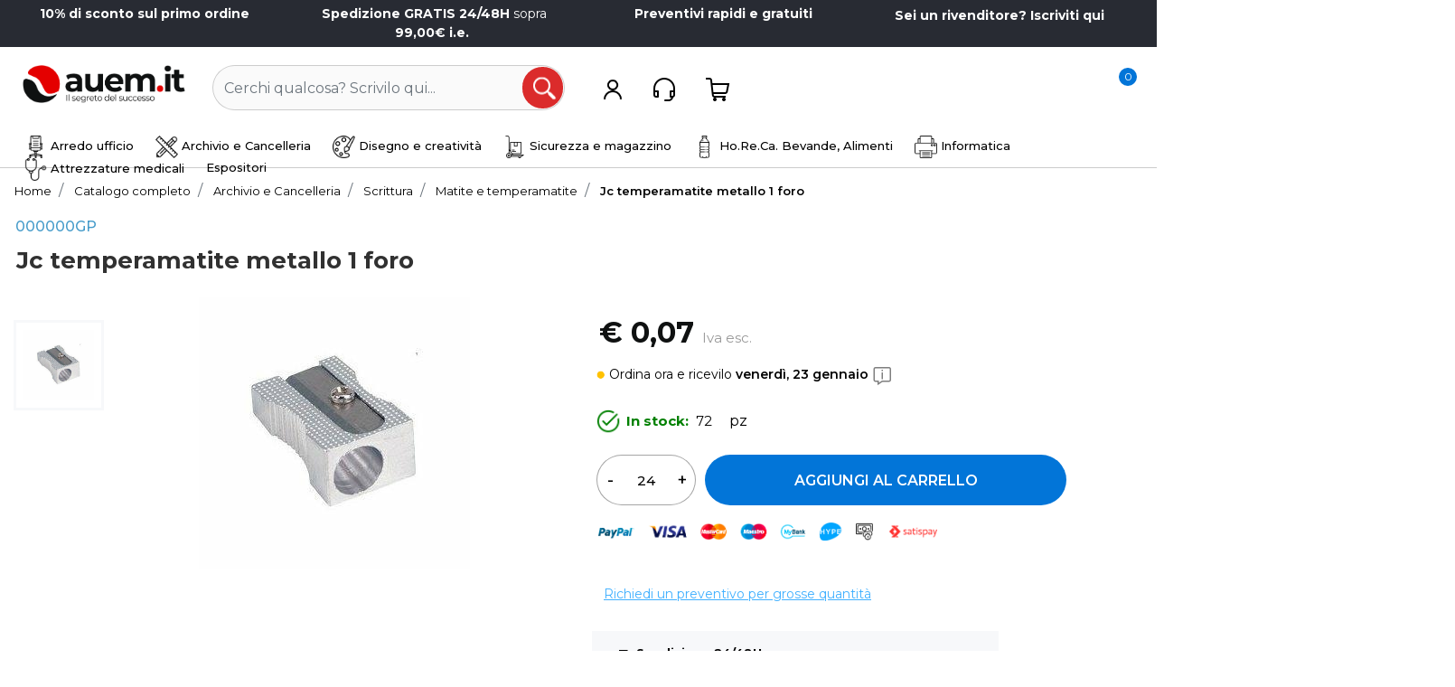

--- FILE ---
content_type: text/html; charset=utf-8
request_url: https://www.auem.it/jc-temperamatite-metallo-1-foro
body_size: 86037
content:
<!DOCTYPE html>
<html lang="it">
	<head>
		<meta charset="UTF-8">
		<meta name="viewport" content="width=device-width, initial-scale=1, shrink-to-fit=no">
		<meta http-equiv="X-UA-Compatible" content="IE=edge" />
		<!-- Social Meta Tags --><!-- Schema.org markup for Google+ --><meta itemprop="name" content="Jc temperamatite metallo 1 foro - Compra al miglior prezzo - AUEM.IT"><meta itemprop="description" content="Jc temperamatite metallo 1 foro" /><meta itemprop="image" content="https://www.auem.it/ProductsResources/12372/000000GP_0_pr.jpeg" /><!-- Twitter Card data --><meta name="twitter:card" content="product" /><meta name="twitter:title" content="Jc temperamatite metallo 1 foro - Compra al miglior prezzo - AUEM.IT" /><meta name="twitter:description" content="Jc temperamatite metallo 1 foro" /><meta name="twitter:image" content="https://www.auem.it/ProductsResources/12372/000000GP_0_pr.jpeg" /><!-- Open Graph data --><meta property="og:title" content="Jc temperamatite metallo 1 foro - Compra al miglior prezzo - AUEM.IT" /><meta property="og:type" content="product.item" /><meta property="og:url" content="https://www.auem.it/jc-temperamatite-metallo-1-foro" /><meta property="og:image" content="https://www.auem.it/ProductsResources/12372/000000GP_0_pr.jpeg" /><meta property="og:description" content="Jc temperamatite metallo 1 foro" /><meta property="og:site_name" content="Auem.it" /><meta property="fb:app_id" content="4225116460845413" /><!-- Social Meta Tags -->
		<link rel="canonical" href="https://www.auem.it/jc-temperamatite-metallo-1-foro" />
<meta name="keywords" content="Jc temperamatite metallo 1 foro$attr_58$" />
<meta name="description" content="Jc temperamatite metallo 1 foro" />
		<meta name="generator" content="Passweb - Il Cms di Passepartout - https://www.passepartout.net/software/passweb" />
		<!-- <link href="https://fonts.googleapis.com/css2?family=Poppins:ital,wght@0,100;0,200;0,300;0,400;0,500;0,600;0,700;0,800;0,900;1,100;1,200;1,300;1,400;1,500;1,600;1,700;1,800;1,900&display=swap" rel="stylesheet"> -->
		<link href="https://fonts.googleapis.com/css2?family=Montserrat:ital,wght@0,100;0,200;0,300;0,400;0,500;0,600;0,700;0,800;0,900;1,100;1,200;1,300;1,400;1,500;1,600;1,700;1,800;1,900&display=swap" rel="stylesheet">
		<script src="https://ajax.googleapis.com/ajax/libs/jquery/3.7.1/jquery.min.js"></script>
		<link rel="preconnect" href="https://fonts.googleapis.com">
		<!-- <meta name="google-site-verification" content="7b49jjDGjl699_VFPol2RLqFllhhOaDGcqbHZbXTfo8" /> -->
		<meta name="google-site-verification" content="oJpOlG9jLDlPkd5pGViKXjF7aXgAQbZEBUJHK5d6zzQ" /> 
		<meta name="facebook-domain-verification" content="9f6ebnzhpq5fortasn54suc8oy2bow" />
		<link rel="icon" type="image/x-icon" href="\Resources\icona\favicon.ico">
		<script type="text/plain" class="_iub_cs_activate" data-suppressedsrc="//widget.trustpilot.com/bootstrap/v5/tp.widget.bootstrap.min.js" async></script>

		<!-- INSERIMENTO MODAL.JS CON CORREZIONE IUBENDA -->
		<script type="text/plain" class="_iub_cs_activate" data-suppressedsrc="/Resources/js/modal.js"> </script>

		<!-- 
		<script>
		        (function(w,d,s,r,n){w.TrustpilotObject=n;w[n]=w[n]||function(){(w[n].q=w[n].q||[]).push(arguments)};
		            a=d.createElement(s);a.async=1;a.src=r;a.type='text/java'+s;f=d.getElementsByTagName(s)[0];
		            f.parentNode.insertBefore(a,f)})(window,document,'script', 'https://invitejs.trustpilot.com/tp.min.js', 'tp');
		            tp('register', '1xX3l8dGI15wJfgD');
		</script> -->


		<!-- Hotjar Tracking Code for https://www.auem.it -->
		<script>
		    (function(h,o,t,j,a,r){
		        h.hj=h.hj||function(){(h.hj.q=h.hj.q||[]).push(arguments)};
		        h._hjSettings={hjid:2715953,hjsv:6};
		        a=o.getElementsByTagName('head')[0];
		        r=o.createElement('script');r.async=1;
		        r.src=t+h._hjSettings.hjid+j+h._hjSettings.hjsv;
		        a.appendChild(r);
		    })(window,document,'https://static.hotjar.com/c/hotjar-','.js?sv=');
		</script> 
		 


		<script >
		  gtag('event', 'page_view', {
		    'send_to': 'AW-10814553514',
		    'value': 'replace with value',
		    'items': [{
		      'id': 'replace with value',
		      'google_business_vertical': 'retail'
		    }]
		  });
		</script>

		<script>
		var _iub = _iub || [];
		_iub.csConfiguration = {"perPurposeConsent":true,"siteId":1567741,"whitelabel":false,"cookiePolicyId":10072070,"lang":"it","cookiePolicyUrl":"https://www.auem.it/cookie-policy", "banner":{ "acceptButtonCaptionColor":"#FFFFFF","acceptButtonColor":"#0073CE","acceptButtonDisplay":true,"backgroundColor":"#FFFFFF","closeButtonRejects":true,"customizeButtonCaptionColor":"#4D4D4D","customizeButtonColor":"#DADADA","customizeButtonDisplay":true,"position":"float-bottom-center","textColor":"#000000" }};
		</script>
		<script type="text/javascript" src="//cdn.iubenda.com/cs/iubenda_cs.js" charset="UTF-8" async></script> 


		<script>
		var Tawk_API=Tawk_API||{}, Tawk_LoadStart=new Date();
		(function(){
		var s1=document.createElement("script"),s0=document.getElementsByTagName("script")[0];
		s1.async=true;
		s1.src='https://embed.tawk.to/620e98a8a34c24564126d528/1fs4g8lcn';
		s1.charset='UTF-8';
		s1.setAttribute('crossorigin','*');
		s0.parentNode.insertBefore(s1,s0);
		})();
		</script> 

		<script>
		  const dfLayerOptions = {
		    installationId: 'adbab544-4653-4d83-b897-5630cda90071',
		    zone: 'eu1'
		  };

		  

		  (function (l, a, y, e, r, s) {
		    r = l.createElement(a); r.onload = e; r.async = 1; r.src = y;
		    s = l.getElementsByTagName(a)[0]; s.parentNode.insertBefore(r, s);
		  })(document, 'script', 'https://cdn.doofinder.com/livelayer/1/js/loader.min.js', function () {
		    doofinderLoader.load(dfLayerOptions);
		  });
		</script>

		<script>
		(function() {
		    window.sib = {
		        equeue: [],
		        client_key: "r6mdqysvb985txem8aryskvl"
		    };
		    /* OPTIONAL: email for identify request*/
		    // window.sib.email_id = 'example@domain.com';
		    window.sendinblue = {};
		    for (var j = ['track', 'identify', 'trackLink', 'page'], i = 0; i < j.length; i++) {
		    (function(k) {
		        window.sendinblue[k] = function() {
		            var arg = Array.prototype.slice.call(arguments);
		            (window.sib[k] || function() {
		                    var t = {};
		                    t[k] = arg;
		                    window.sib.equeue.push(t);
		                })(arg[0], arg[1], arg[2], arg[3]);
		            };
		        })(j[i]);
		    }
		    var n = document.createElement("script"),
		        i = document.getElementsByTagName("script")[0];
		    n.type = "text/javascript", n.id = "sendinblue-js", n.async = !0, n.src = "https://sibautomation.com/sa.js?key=" + window.sib.client_key, i.parentNode.insertBefore(n, i), window.sendinblue.page();
		})();
		</script>












		<title>Jc temperamatite metallo 1 foro - Compra al miglior prezzo - AUEM.IT</title>
<link rel="shortcut icon" href="/Resources/icona/favicon.ico" />


		<link rel="stylesheet" href="/Static/2023B.67/Scripts/bootstrap-4.4.1.min.css">
		<link type="text/css" rel="stylesheet" href="/Static/2023B.67/Web/MDBPro/css/mdb.css" />
		<link rel="stylesheet" href="/Static/2023B.67/Scripts/font-awesome-4.7.0.min.css" />
		<link type="text/css" rel="stylesheet" href="/Static/2023B.67/Web/common/css/css_all-responsive.css" />


			<link type="text/css" rel="stylesheet" href="/Themes/custom/style/4/custom.css?1768503521" />
	
			
							<link href="/Themes/custom/style/4/custom_1.css?1768503521" type="text/css" rel="stylesheet" />
						
		
		<link type="text/css" rel="stylesheet" href="/Static/2023B.67/Web/common/css/wizard-theme-responsive/jquery-1.13.3-ui.min.css" />
		<link type="text/css" rel="stylesheet" href="/Static/2023B.67/Web/common/css/jquery.mmenu.all.css" />


<style type="text/css">.marchi img {  aspect-ratio: 1/1;}.indicatore_iva {  color: #999999 !important;  font-size: 15px !important;  font-weight: 400 !important;}.carrello img {      height: 55px;    width: auto;}}#imagelink_40701 img {    height: 34px;    max-width: none;  width: auto;}.prezzo2024 div.discount { background-color: white !important; font-size: 24px !important; }/* .prezzo2024 div.discount::before { content: '-'; } */.prezzo2024 .indicatore_iva { display: none !important; }.prezzo2024 .price { font-size: 24px !important; }.prezzo2024 .minimalprice .price { font-size: 18px !important; }.prezzo2024 .minimalprice { display: block !important; }#ecFieldprice_40604 div.discount {  background-color: white !important;}#ecFieldprice_40604 div.discount::before {  content: '-';}#ecFieldprice_40593 div.discount {  background-color: white !important;}/* #ecFieldprice_40593 div.discount::before {  content: '-';} */#ecFieldprice_40576 div.discount {  background-color: white !important;}/* #ecFieldprice_40576 div.discount::before {  content: '-';} */#ecFieldprice_40587 div.discount {  background-color: white !important;}#ecFieldprice_40587 div.discount::before {  content: '-';}#ecCatalog_29331 div.discount {  background-color: white !important;}#ecCatalog_29331 div.discount::before {  content: '-';}#ecCatalog_29331 .indicatore_iva {  display: none !important;}#ecFieldprice_40577 div.originalprice::before {  content: "Prezzo d'origine: ";}@media (min-width: 1400px) {  #imagelink_40548 img {margin-top: 65px !important;  }}#container_32654 {  z-index: 1000;  text-align: center !important;}#container_32653.pw-collapsed {  box-shadow: none !important;}/* STYLE PER SLIDER 2024 */@media (max-width: 700px) {  .slider_nuovo {min-height: 627px !important;  }     #ecProduct_16682 {margin-top: 0px;  }  #ecFieldtitle_27831 {font-size: 20px !important;line-height: normal !important;  }}    @media (max-width: 500px) {  .slider_nuovo {min-height: 500px !important;}}@media (max-width: 1200px) {  .slider_nuovo {height: auto !important;padding-bottom: 20px;}}@media (max-width: 700px) {  #menu_36599 a.nav-link {width: 100% !important;  }}#menu_36599 {  justify-content: center;}#ecOrders_32374 .nav {  justify-content: right;}#html_14166 {  display: none !important;}#container_14479 {    border-bottom: 1px solid rgba(50, 50, 50, 0.25);}#creditOrder {  display: none;}input#userbarComp-32779-logout {    display: block !important;    position: relative !important;    left: 130px !important;}.userbarComp-loggedUser a {  font-weight: 700 !important; }@media (max-width: 765px) {.ecOrdersComp-orderNameCol,.ecOrdersComp-orderDateCol,.ecOrdersComp-orderViewCol {padding-top: 0px !important;display: inline-flex;justify-content: space-between;  margin-bottom: 5px;  }    #ecOrders_32374 .content {PADDING: 0PX !important;  }    #ecOrders_32374 .ecOrdersComp-ordersTable .ecOrdersComp-orderViewCol a.vieworder {text-decoration: underline;color: blue;  }    #ecOrders_32374 .nav {  justify-content: left !important;}    #ecOrders_32374 .ecOrdersComp-ordersTable .ecOrdersComp-orderTableRow {line-height: 25px !important;    padding: 12px;    border: 1px solid #e2e2e2 !important;    border-radius: 12px;    margin-bottom: 10px;  }  .ecOrdersComp-orderTableRow.row {background-color: white !important;  }}.ecOrdersComp-orderTableRow.row:nth-child(even) {    background-color: #eff7fc;}#ecOrders_32374 .content {  padding-top: 6px;  padding-bottom: 6px;  padding-left: 12px;  padding-right: 12px;}.ecOrdersComp-orderDate:not(:first-child) {  display: none !important;}.ecOrdersComp-orderName:not(:first-child) {  display: none !important;}#ecOrders_32371 .ecOrdersComp-ordersTable .ecOrdersComp-orderTableRow:hover:not(.ecOrdersComp-orderDate):not(.ecOrdersComp-orderName) {  background-color: #f2f4f9 !important;}.ecOrdersComp .ecOrdersComp-orderTableRow {  border: 0px !important; }#userbar_31949 .userbarComp-logout input {  border-radius: 5px;}#ecCatalog_32233 .justify-content-between {  justify-content: flex-end !important;}#ecCatalog_32233_cells .indicatore_iva {  display: none !important;}#ecCatalog_32233_cells div.discount {  background-color: #008000 ;  border-radius: 0px ;  color: #fff;}#ecFieldimage_32283 {    aspect-ratio: 1;}.dfd-card-row {  display: none !important;}@media (max-width: 1200px) { #ecFieldsetattribute_32115 .tablegroup tr.rowattribute td.valueattribute { min-width: 0px !important;  }  #ecFieldsetattribute_32115 .tablegroup {width: 100% !important;  }}#r_oc_container_32170 .mm-navbar {  display: none;}html {scroll-behavior: auto;}.slidervalue .col-2.text-center {  color: #fff !important;}#ecFieldfilterslider_29306 .formfield_field .ui-slider {  background-color: rgb(248, 248, 248) !important;}#ecFieldfilterslider_29306 .formfield_field .ui-slider-handle {border: 3px solid rgb(0, 0, 0) !important;}#middleColumn {max-width: 100% !important;} .inputfield {border-color: #A5A5A6 !important;  border-radius: 5px !important;    height: 48px !important;}input[type="password"] {  border-color: #A5A5A6 !important;  border-radius: 5px !important;    height: 48px !important;}input[type="submit"] {  border-radius: 5px !important;    height: 48px !important;}select {  border-color: #A5A5A6 !important;  border-radius: 5px !important;    height: 48px !important;}textarea {  border-color: #A5A5A6 !important;  border-radius: 5px !important;} .ecPopularityComp-cells .ecFieldtextComp .textfield {    display: none !important;}#Column_29553 {  display: block !important;}#imagelink_30709.elettra img.figure-img.img-fluid::after {content: 'Contattaci e scopri come ricevere gratuitamente Eletttra!';    position: absolute;    width: 346px;    right: 420px;    rotate: -13deg;    top: 200px;    color: black;    font-size: 19px;    background-color: white;    border-radius: 50px;    box-shadow: 5px 3px 10px 11px black;    padding: 12px 15px;}#ecCatalogsearchandfilter_30483 .formfield_button {  float: right !important;}#html_30657:after {    background-image: url('https://www.stabilo-promotion.com/wp-content/uploads/STABILO_BOSS_ORIGINAL_yellow_24_open_SI_MAX_sRGB_300dpi.png');    display: block;    rotate: 78deg;    position: absolute;    width: 412px;    z-index: 11;    top: 0px;    right: -40px;    height: 318px;    background-size: 400px;    background-repeat: no-repeat;}.ordina_ora {  padding: 8px 16px;  background-color: #0275d8;  color: white;  font-size: 14px;  border-radius: 50px;   border: 0px;}/* TRUSTPIOT SCRIPT */#html_30490 {  line-height: 1.2;}.valore {  font-family: 'Roboto Condensed', sans-serif;  font-size: 28px;  position: relative;  top: 6px;  margin-right: 6px;  font-weight: 700;}.punteggio {  font-family: 'Roboto Condensed', sans-serif;  font-size: 28px;  position: relative;  top: 6px;  font-weight: 300;  margin-right: 6px;}.bianco {  color: white;}/* Video nella descrizione */video.video_desc {  width: 720px;  height: 480px;}@media (max-width: 720px) {  video.video_desc {width: 100% !important;height: auto !important;aspect-ratio: 16/9;  }}#ecContextualcategorymenu_30480 .mm-panels>.mm-panel { background-color: white; } #ecContextualcategorymenu_30480 .mm-listview > li > a {  height: 50px;  font-weight: 600;}#ecContextualcategorymenu_30480 .mm-navbar .mm-btn:first-child {    left: 0;    margin-top: 10px;}#ecContextualcategorymenu_30480 .mm-menu .mm-btn:after, .mm-menu .mm-btn:before {    border-color: rgb(255 255 255);}#ecContextualcategorymenu_30480 > ul > li > a, #ecContextualcategorymenu_30480 > li > a {  font-weight: 600 !important;}#ecContextualcategorymenu_30480 li.nav-item:not(#row_5430) {    height: 50px;    border-top: 1px solid #eaeaea;  font-size: 16px;  padding-top: 5px;}/*  */.disp5 .textfield { display: none !important; }.disp3 .textfield { display: none !important; }/* TRUSTPILOT */#html_30469 {  font-family: 'Montserrat', sans-serif;  font-size: 23px;}#html_30470 #valore { top: 0px !important; }#html_30470 #punteggio { top: 0px !important; }#valore {  font-weight: 700;  position: relative;  top: 2px;}#punteggio {  font-weight: 400;  position: relative;  top: 2px;}/* Checkout */.form-mandatory {  margin-left: 2px;}#ecCheckoutCustom_27285 .ecCheckoutCustomComp-accordion .card-body select {    border-color: #a5a5a5 !important;    border-radius: 5px !important;}#ecCheckoutCustom_27285 .ecCheckoutCustomComp-accordion .card-body textarea {    border-color: #a5a5a5 !important;    border-radius: 5px !important;}#userregistration_27311 input {    border-color: #a5a5a5 !important;    border-radius: 5px !important;}/* SLIDER */@media (max-width: 768px) {  .carousel-buttons { display: none !important; }#ecOfferbox_18138 {    padding-left: 0px !important;     padding-right: 0px !important;  }    #ecPopularity_30294 .ecPopularityComp-cells {padding-left: 0px !important;     padding-right: 0px !important;  }    #ecOfferbox_18197 {    padding-left: 0px !important;     padding-right: 0px !important;  } }/* Nuovo Carrello */#ecCartCustom_30451 .ecCartCustomComp-cartTable .ecCartCustomComp-cartTableRow {  border-bottom: solid 1px rgba(0,0,0,0.03);  border-left: 0px !important;  border-right: 0px !important;  border-top: 0px !important;  margin-bottom: 10px;  border-radius: 0px !important;  display: block;}#ecFieldquantity_30462  * {  border-color: #a5a5a5 !important;}#ecFieldquantity_30462 .rowQty {  border-radius: 0px !important;}#ecFieldquantity_30462_cartQty-1-1 {  border-radius: 0px !important;}#cartQty-9715_minusquantity {border-top-right-radius: 0px !important;border-bottom-right-radius: 0px !important;  }#cartQty-9715_plusquantity {  border-top-left-radius: 0px !important;border-bottom-left-radius: 0px !important;  }[class*="CustomComp"] .detailTable .title {  display: none !important;}@media (max-width: 992px) {.ecCartCustomComp div[class*="col-"] {    justify-content: center !important;    width: 100%;}}@media (max-width: 600px) { #ContainerRow_30452 { margin-bottom: 30px; }  .ecCartCustomComp-col-totals { padding: 0px !important; }}/* Style per carrello under 380px */@media (max-width: 380px) {  #container_26842 { display: block !important; }  #container_26843 { display: block !important; max-width: none !important; }  #ecCartCustom_21175 .ecCartCustomComp-cartTable .ecCartCustomComp-cartTableRow { height: auto !important;    max-height: none !important;}}#menu_30258 { justify-content: center; }@media (max-width: 767px) {#menu_30258 > ul > li, #menu_30258 > li { width: 100% !important; }}#ContainerRow_30228 img.figure-img.img-fluid {    box-shadow: 0px 0px 8px #0000002b;    border-radius: 8px;}#ecFieldfiltertext_29592 .formfield_field .formControl { border-radius: 50px !important; }.minimalprice .price { color: #ff8c00; }/* Categorie */#crumbs_entry_30162_1423 { display: none !important; }#navinfo_30162 .breadcrumb-item+.breadcrumb-item::before { display: none !important; }#crumbs_entry_30162_1203 { display: none !important; }#crumbs_entry_30162_3890 { display: none !important; }#crumbs_entry_30162_1573 { display: none !important; }#crumbs_entry_30162_3340 { display: none !important; }#crumbs_entry_30162_1472 { display: none !important; }#crumbs_entry_30162_4361 { display: none !important; }@media (max-width: 767px) {#ecPopularity_30206_carousel.ResSlid0 .item {    flex: 0 0 65% !important;  }}/*.sticky-mimmo {  position: fixed !important;  top: 0 !important;  width: 100%;} */@media (max-width: 767px) {#container_30047 .col-12 {    flex: 0 0 100% !important;  margin-bottom: 16px;  } }#ecFieldtext_17051 label:before {  content: url(https://www.auem.it/Resources/icone/done3.png);  margin-right: 8px;  position: relative;  top: 10px;}#ecFieldtext_30471 label:before {    content: url(https://www.auem.it/Resources/icone/done3.png);    margin-right: 8px;    position: relative;    top: 10px;}#ecMexalAvailability_29873 span.availability { font-size: 15px !important; padding: 0px; }.disp .textfield {    display: none !important;}/*#ecOfferbox_18138 .ecOfferboxComp-cell .textfield { display: none !important; }/* PRODOTTO - DETTAGLIO - FRECCIA */#accordion_27412 .card-header h3::after {    content: url('https://img.icons8.com/small/25/null/circled-chevron-down.png');float: right;    position: relative;    top: -22px;    font-size: 20px;    height: 20px;     right: 10px;} /* GALLERIA PRODTOTO */#ecFieldimage_29864 .carousel .carousel-item figure img { margin: 0px !important; }#ecFieldimage29864-galleryImage a.carousel-control-prev { width: 100%; left: 0px !important; top: 0px !important; }#ecFieldimage29864-galleryImage a.carousel-control-next { width: 100%; top: auto !important; right: 0px !important; bottom: 18px !important; }.pw-carousel-vertical .carousel-control-next:not(.hidden-lg-up) { left: 0px !important; }  #ecFieldpayment_18045 .klarna2 {padding: 0px !important;border: 0px !important;  }    .container .badge { display: none !important; }.sticky { position: -webkit-sticky; }@media screen and (min-width: 992px) {  .sticky-placeholder { display: none !important; } } @media screen and (max-width: 992px) {.sticky-placeholder { display: block !important; } }/*@media screen and (max-width: 992px) {  .sticky-placeholder {  display: block !important;  }} */#ecMinicart_29589 { width: 20px !important; }#container_28744 a img.figure-img {    opacity: 1;    aspect-ratio: 7/10;}.dfd-mobile .dfd-header { padding-top: 14px !important; margin-bottom: 14px !important; }.dfd-title-sm { margin-top: 8px !important; margin-bottom: 8px !important; }.dfd-mobile .dfd-smart-filters { margin-top: 8px !important; margin-bottom: 12px !important; }button.dfd-smart-filter-button {background-color: #f9423a !important; color: white !important;font-weight: 700 !important;border: 0px !important;  }.mm-panels>.mm-panel:not(.mm-hidden) { padding: 0px !important; } /*a.mm-title { color: white !important; }.mm-panel .mm-navbar { background-color: #303030 !important; padding-top: 8px; padding-bottom: 8px;     height: 58px;    margin-bottom: 5px; }*/#container_14481 { padding: 0px !important; }#ecContextualcategorymenu_14497 a.nav-link {  pointer-events: none;}#menu_entry_14497_420 a.nav-link {  pointer-events: auto !important;}.mm-menu .mm-listview>li .mm-next:after {    border-color: rgba(0,0,0,.3);    /* font-weight: 700 !important; */    width: 12px;    height: 12px;}/*#ecContextualcategorymenu_14497 > ul > li > a, #ecContextualcategorymenu_14497 > li > a {    font-size: 16px !important;    font-weight: 600 !important;} */form#userbar_28586-form {    width: 97%;}.mm-menu .mm-listview {  border-color: rgb(255 255 255 / 100%);}/*#ecContextualcategorymenu_14497 li.nav-item {    border-bottom: 2px solid #eaeaea;} */#userlogin_29619 .formfield_field input[type=text] { border-radius: 0px !important; }.ecOfferboxComp-cells .ecFieldtitleComp .textfield { min-height: 55px !important; }.ecOfferboxComp-cells .containerComp { margin-top: 5px; margin-bottom: 5px; } /* .ecOfferboxComp-cells .ecFieldtextComp { display: none; } .ecFieldtextComp .textfield {  display: none !important; } */etrusted-rc-carousel { background-color: rgba(0,0,0,0) !important; }#container_28609 { pointer-events: none; cursor: not-allowed; }#userlogin_29564 .formfield_field input[type=text] { border-radius: 0px !important; }#ecOfferbox_18138 { overflow-x: hidden !important; }/* Slider su mobile  */@media (max-width: 500px) {   #Column_18182,#Column_18182, #Column_18183 {padding: 0px !important;  margin: 0px !important;  }     #container_18180 {margin-top: 0px;  }  #imagelink_27833 img {margin-top: 20px;  }    #imagelink_29661 img {margin-top: 20px;  }    #slider_18186.slick-prev {display: none !important;  }     #slider_18186.slick-next {display: none !important;  }   /*  #slider_18186 {min-height: 506px;  } */}/* NUOVO HEADER */#container_14479 {   box-shadow: 0px 0px 00px 0px rgb(0 0 0 / 0%) !important;}  #r_oc_container_14480 {    width: 100% !important;    max-width: none;}div#ecCatalog_29331 .ecFieldtextComp .textfield {    display: none;}/* COOKIE POPUP */#cookiePrivacyPopup .popup-content #popup-buttons {    /* padding: 0.5rem; */    margin-top: 28px;}#cookiePrivacyPopup .popup-content #popup-buttons button:hover {    background-color: #47a9ff;    color: white;}#cookiePrivacyPopup .popup-content #popup-buttons button {    cursor: pointer;    background-color: #fff;    border-radius: 50px;    padding: 14px;    font-size: 12px;}#cookiePrivacyPopup {background-color: #f5f5f5;color: black !important;}a#ecFieldaddtowishlist-16815-3339c0_wishlist::before {  content: 'Aggiungi alla wishlist';  margin-right: 4px;  font-size: 15px;  font-weight: 600;  }@media (max-width: 767px) {#ecPopularity_18695_carousel.ResSlid0 .item {  flex: 0 0 70% !important; }}/* cosina carina x cataloghi */#container_28744 a img.figure-img {  opacity: 1;}#container_28744 .figure-img {  opacity: 0.2;}#ecPopularity_18353 .indicatore_iva { display: none !important; }#container_28436 { z-index: 11; }.jgrowlblack .close {    display: none;}body>div.jGrowl.center .jGrowl-notification {    margin-top: 2% !important;}/*#container_28485 .imagelinkComp {    background-color: rgba(0, 0, 0, 0.03) !important;} */@media (max-width: 931px) { #ecMinicart_29173.card { width: 20px !important;}}#container_28577 .containerComp:hover {  background-color: rgba(0, 0, 0, 0.03);}#container_28577 .nohover_cont:hover {  background-color: #eb3b3b !important;;}#container_28392.pw-sticky { box-shadow: 0px 3px 8px rgba(0,0,0,0.08) }body { overflow-y: scroll !important; }#userlogin_28462 .formfield_field input[type=text] { border-radius: 0px !important; }.userbarComp-loggedUser.col-12.col-md::before {    content: 'Ciao, ';    font-size: 14px;}.link_bank { color: black; font-size: 16px; font-weight: 400;}#ecCheckoutCustomComp-message a { color: sky; text-decoration: undeline !important; }#Column_28410 { justify-content: right !important; }#container_28437 .mm-title { display: none !important; }#ecFieldfiltertext_28408 .formfield_field input[type=text]:focus { border: 1px solid #db2b2b !important; }#ecFieldfiltertext_28408 .formfield_field input[type=text] { border: 1px solid rgba(0,0,0,0.2) !important; }#ecFieldprice_21179 .indicatore_iva {display: none !important;}#ecCheckoutCustomComp-27285-shipping .indicatore_iva {display: none !important;}#ecFieldprice_27393 .indicatore_iva {display: none !important;}#ecCheckoutCustomComp-billing .indicatore_iva {display: none !important;}.ecOfferboxComp .indicatore_iva {display: none !important;}#trustcard-98e3dadd90eb493088abdc5597a70810 { display: none !important; }#container_17307 { display: none; }@media (max-width: 500px) {#container_14479 { width: 100% !important; }#websiteContainer { width: 100% !important; }}.indicatore_iva {  font-size: 14px;    font-weight: 500;    color: grey;}#ecFieldprice_8803 .indicatore_iva {  display: none !important;}#ecCheckoutCustomComp-27285-accordion.row {  margin-left: 0px !important;  margin-right: 0px !important;}@media (max-width: 1200px) {   #Column_18861 {   display: none !important; }}a#popup_18574_button strong  {  text-decoration: underline;  text-decoration-thickness: 3px !important;  text-decoration-color: orange !important;}.labelfield {    display: none;}.order-2.div_label {    display: none !important;}@media (max-width: 767px) {#ecPopularity_18353_carousel.ResSlid0 .item {    flex: 0 0 80% !important;}  #ecPopularity_30294_carousel.ResSlid2 .item {    flex: 0 0 65% !important;  }#ecPopularity_18695_carousel.ResSlid1 .item {    flex: 0 0 80% !important;} }#navinfo_18462 > ul.breadcrumbs {  width: 100%;    overflow-x: auto;  white-space: nowrap;  -webkit-overflow-scrolling: touch;  padding-bottom:15px;}.ecCartCustomComp-checkoutLink a { width: 100% !important; }@media (min-width: 991px) {  .ecCartCustomComp-cartButtonCol {display: block !important;}}#ecCartCustom_21175 .ecCartCustomComp-cartTable .ecCartCustomComp-cartTableRow {    border-bottom: 2 solid #dddddd !important;    border-bottom-left-radius: 0;    border-bottom-right-radius: 0;    border-left: 0 solid #dddddd !important;    border-right: 0 solid #dddddd !important;    border-top: 0px solid #dddddd !important;    border-top-left-radius: 0;    border-top-right-radius: 0;    height: 210px;  width: 100%;    max-height: 300px;    padding-top: 10px;    margin-bottom: 15px;    background-color: white;  border-radius: 0px !important;}#ecCartCustom_21175 .ecCartCustomComp-cartTable .ecCartCustomComp-cartButtonCol a.removecartitem {  border: 0px !important;}@media (max-width: 768px) {.ecCartCustomComp-checkoutLink {    position: relative !important;}     /* #ecFieldtext_21181 {font-size: 8px;  } */    #ecFieldquantity_21182 {display: none;  }}.ecCartCustomComp-checkoutLink {  background-color: #008000;  height: 40px !important;  line-height: 40px !important;  margin-top: 10px;  border-radius: 5px;  color: white !important;}@media (max-width: 767px) {#ecFieldtext_21177 {  font-size: 14px;  line-height: inherit;  } #ecFieldtext_21178 {font-size: 8px;  }  #ecFieldprice_21179 {width:140px;  }}#ecFieldquantity_21182 {  float: right;}#container_18887.pw-collapsed {    box-shadow: none;}#ecMinicart_17925 .ecMinicartComp-totalItems {  z-index: 1;}#container_17922 {  z-index: 2;}#container_17922.pw-collapsed {  box-shadow: none;}.price {  color: black;  font-weight: 700;}input#userbarComp-17499-logout {    color: white;    background-color: #db2b2b;    border-radius: 50px;}#ecMinicart_17925 {  width: auto !important; }/*#container_16691 div.price {text-decoration: underline;    text-decoration-color: #ffc10042;text-decoration-thickness: 10px;text-underline-offset: 3px;} */#useraddressbook_18564 .addresses-panel {  border: solid 1px !important;  border-radius: 5px !important;  border-color: rgba(50,50,50,0.25) !important;}#useraddressbook_18564 .addresses-panel a.address-add:hover {  color: white;  background-color: #db2b2b !important;}#useraddressbook_18564 .addresses-panel a.address-edit:hover {    color: white;  background-color: #db2b2b !important;}#userprofile_18527 .formfield_button input {  color: black !important;}#userprofile_18527 .formfield_button input:hover {  color: white !important;}#ecWishlistCustom_2135 .ecWishlistCustomComp-wishlistDetailTable .ecWishlistCustomComp-cartButtonCol-container {    color: #000000;    float: right;  margin: 10px; }#container_18366 .mm-navbar {  display: none !important;}#container_18366 {  background-color: white !important;}@media only screen and (max-width: 600px) {    #imagelink_18450 img {height: 25px !important;  width: auto !important;}#imagelink_18176 img {    width: 100% !important;  height: 100% !important;  margin-top: 20px;}    @media (max-width: 767px) {  #form_18410 {    width: 100%;}     #form_18621 {width: 100%} }  /* STYLE "I PIU VISTI" */   @media (max-width: 767px) {  #trustbadge-container-98e3dadd90eb493088abdc5597a70810 {   display: none !important; }  #Column_18182 {   aspect-ratio: 8/10 !important; } #ecOfferbox_26756_carousel.ResSlid1 .item {    flex: 0 0 80% !important; } #ecOfferbox_26771_carousel.ResSlid2 .item {  flex: 0 0 80% !important; }#ecOfferbox_26799_carousel.ResSlid4 .item {  flex: 0 0 80% !important;}  #ecOfferbox_26742_carousel.ResSlid0 .item  {  flex: 0 0 80% !important; } #ecOfferbox_26778_carousel.ResSlid3 .item {  flex: 0 0 80% !important; } #ecOfferbox_18138_carousel.ResSlid0 .item {  flex: 0 0 65% !important; } #ecOfferbox_26787_carousel.ResSlid0 .item {  flex: 0 0 80% !important; } #ecOfferbox_18197_carousel.ResSlid1 .item {  flex: 0 0 65% !important; } #ecPopularity_17694_carousel.ResSlid0 .item {    flex: 0 0 80% !important; }  #ecOfferbox_18278_carousel.ResSlid0 .item {  flex: 0 0 70% !important; } #ecOfferbox_18298_carousel.ResSlid0 .item {   flex: 0 0 70% !important;   }  #ecOfferbox_18308_carousel.ResSlid0 .item {flex: 0 0 70% !important;  } #ecOfferbox_18318_carousel.ResSlid0 .item {   flex: 0 0 70% !important;  } #ecOfferbox_26809_carousel.ResSlid5 .item {    flex: 0 0 65% !important;}  #ecOfferbox_18268_carousel.ResSlid0 .item {   flex: 0 0 70% !important;  } #ecOfferbox_18288_carousel.ResSlid0 .item{   flex: 0 0 70% !important;  }  #ecOfferbox_18138_carousel.ResSlid1 .item {   flex: 0 0 70% !important;     }  #ecPopularity_18353_carousel.ResSlid1 .item {   flex: 0 0 70% !important;  } #ecOfferbox_26830_carousel.ResSlid4 .item {  flex: 0 0 65% !important;}   #ecOfferbox_26809_carousel.ResSlid6 .item {   flex: 0 0 65% !important; }  #ecOfferbox_26799_carousel.ResSlid5 .item {    flex: 0 0 65% !important;}  #slideshow, #slideshow2 {   width: 100% !important;       height: 415px !important; }  #container_18875 {   width: -webkit-fill-available; }  }    /* FINE STYLE "I PIU VISTI" */   #imagelink_18187 img {    width: 100% !important;  height: 100% !important;}   #paragraph_18031 { font-size: 18px !important; margin-bottom: 20px;   }}  @media only screen and (max-width: 600px) {#imagelink_18187 img {    width: 100% !important;  height: 100% !important;} } #ecFieldprice_2041 div.price:after {display:none !important;}    .formControl.filterControl {background-color: rgba(0, 0, 0, 0.05) !important;  }    div#minimized-trustbadge-98e3dadd90eb493088abdc5597a70810 {    position: fixed !important;    left: 25px !important;}    #maximized-trustbadge-98e3dadd90eb493088abdc5597a70810._1dwev3e {left: 20px !important;}  div#trustcard-98e3dadd90eb493088abdc5597a70810 {    float: left !important; left: 20px !important;}    @media only screen and (max-width: 767px) {  div#trustcard-98e3dadd90eb493088abdc5597a70810 {  width: 285px !important;} }    ._as6nlh {float: left !important;left: 0px !important;right: 0px !important;  }    div#maximized-trustbadge-98e3dadd90eb493088abdc5597a70810 {    float: left !important;left: 20px !important; }  #ecCatalogsearchandfilter_17894 .formfield_button input {FLOAT: RIGHT !important;  }/* STYLE KLARNA */li#billing_item_29 .form-check .form-check-label span.link_details {  display: none !important;}li#billing_item_29 klarna-placement div.container {background-color: #e9ecef !important;border: 0px !important;color: black !important;  margin-bottom: 10px !important;}klarna-placement div .container a {color: black !important;}/* FINE STYLE KLARNA */#Column_17896.justify-content-center {  justify-content: right !important;}#container_17889.stickyContent.pw-sticky {  box-shadow: 0px 2px rgba(0,0,0,0.05) !important;}/*#ecFieldfiltertext_17895 .formfield_field .formControl {  background-color: rgba(0,0,0,0.03) !important; }input#descrizione_17895.fieldinput_17895.filter.form-control.filter-active {    background-color: rgba(0,0,0,0.03) !important;}  */#ecCatalogsearchandfilter_17894 .formfield_field input[type=text] {    background-attachment: none !important;    background-clip: none !important;    background-color: rgba(0,0,0,0) !important;    background-image: none !important;    background-origin: none !important;    background-position: none !important;    background-repeat: none !important;    background-size: none !important;    border-bottom: 0 solid #d21f28 !important;    border-bottom-left-radius: 5px !important;    border-bottom-right-radius: 5px !important;    border-left: 1px solid #d21f28 !important;    border-right: 1px solid #d21f28 !important;    border-top: 1px solid #d21f28 !important;  border-bottom: 1px solid #d21f28 !important;    border-top-left-radius: 5px !important;    border-top-right-radius: 5px !important;height: 70px !important; } .ecCartCustomComp-linkQuoteShippingQuote.col-12 {    margin-bottom: 10px;    border-radius: 3px;    background-color: rgba(0, 0, 0, 0.07);  color: rgba(0, 0, 0, 0.78); }.ecCartCustomComp-payPalCheckoutExpressLink {  display: none !important;}#ecCartCustom_8821 .ecCartCustomComp-checkoutLink {  position: relative !important;}  #ecCatalogsearchandfilter_17360 .formfield_button input {FLOAT: RIGHT !important;  }@media only screen and (max-width: 600px) {  #container_17466 {width: 100% !important;  } }#ecFieldaddtocart_16707 a.addtocart { width: 400px !important;}@media screen and (max-width: 768px) {    #ecFieldaddtocart_16707 a.addtocart {        width: 200px !important;    }}*//*#ecCatalogsearchandfilter_14511 .formfield_button {  border-bottom-right-radius: 25px;    border-top-right-radius: 25px;} */#container_14510 > .pw-collapse-target {  margin-top: 13px !important;}#ecPopularity_16844 .ecPopularityComp-header {  width: 100% !important;}#container_1818 > .pw-collapse-button {  margin-top: 0px !important;  margin-bottom: 0px !important;}#container_12781 {display: block!important;}#container_14434 { width: 100% !important;  position: fixed !important;  top:0px !important;}#container_1548 {    padding-left: 0px;    position: static;    z-index: 1000 !important;}@media (max-width: 768px) {.card-body#ecCheckoutCustomComp-5324-content_4, .card-body#ecCheckoutCustomComp-5324-content_6, .card-body#ecCheckoutCustomComp-5324-content_8, .card-body#content_9 {    padding: 25px !important;   } }#ecCheckoutCustom_5324 .ecCheckoutCustomComp-accordion .card {    border-bottom: 0px !important;}#ecCheckoutCustom_5324 .ecCheckoutCustomComp-accordion .card {    border-bottom: 0px !important;}.card {    border: 0px !important;}@media (max-width: 768px) {.ecCheckoutCustomComp-linkconfirmckeckout {    z-index: 100 !important;    position: relative !important;    bottom: 0;    width: 100% !important;  left: 0; } }#ecCheckoutCustom_5324 .ecCheckoutCustomComp-linkconfirmckeckout a {  border-bottom-left-radius: 5px;    border-bottom-right-radius: 5px;    border-top-left-radius: 5px;    border-top-right-radius: 5px;}@media only screen and (max-width: 490px) {  #ecFieldtext_4997 .container-fluid {padding-left: 15px !important;padding-right: 15px !important;  } }.carousel-control-prev {  z-index: 100 !important;}.carousel-control-next {  z-index: 100 !important;  float: right;}@media (max-width: 565px) {  #ecFieldimage_28061 .carousel-control-prev { top: 48% !important; }  #ecFieldimage_28061 .carousel-control-next { top: -226px !important; right: 0px !important;  }}/* Main Mimmo #container_2017 {  z-index: 1 !important;} img{  text-indent:-9999px;}div > a:not(.paragraphComp-content a, .ecMinicartComp-latestItemsOnCart > div a.title, #container_7198 > a, #ecFieldaddtowishlist_7200, #ecFieldaddtocomparator_7199) {    text-transform: lowercase;}div > a::first-letter {    text-transform: capitalize;}#ecFieldtitle_12642::first-letter {    text-transform: capitalize;}    #ecFieldtitle_12642 {    text-transform: lowercase;}#ecFieldtitle_7919::first-letter {    text-transform: capitalize;}    #ecFieldtitle_7919 {    text-transform: lowercase;} @media (min-width: 767px) {#ecOfferbox_10721_carousel.ResSlid1.item {  flex: 0 0 75% !important;  }}*/#container_1818 > .pw-collapse-button:after {  content: url(https://www.auem.it/Resources/icona/rosso.png);   color: #d60000;}/*#ecContextualcategorymenu_1536 > ul > li > a, #ecContextualcategorymenu_1536 > li > a {  font-weight: 800 !important;}/****REGOLE GENERALI****/.pw-collapsed {box-shadow: 0px 0px 5px -2px black}.riduci{font-size:88px !important;}@media (max-width:936px) {  .riduci{font-size:40px !important;}}input[type=text]:focus,input[type="email"]:focus, input[type="password"]:focus,textarea:focus {border-color:#d21f28!important;}[class*="menuComp"] li a {    z-index: 0 !important;}body { font-family: 'Montserrat', sans-serif;font-weight:400;/* background-color: #f2f4f9; */}body a:hover {color:#000000;}body a {  transition:0.3s all ease;}.h1, .h2, .h3, .h4, .h5, .h6, h1, h2, h3, h4, h5, h6 {margin-bottom:0px!important;}.form-control:focus {  box-shadow:0 0 0 0!important;  border-color:#ced4da!important;}.page-link:focus {box-shadow:0 0 0 0!important;}:not(.wizard) .modal {  z-index:1050;}.modal {  z-index:9999;  padding-top:80px;}input[type="text"],input[type="submit"],input[type="password"],textarea,button,select {    -webkit-appearance: none !important;    -moz-appearance: none !important;    -ms-appearance: none !important;    -o-appearance: none !important;    appearance: none !important;    box-sizing:border-box !important;}/****FINE REGOLE GENERALI****//*PULSANTI OPZIONE*//*Freccia Torna su*/.pulsanteOpzioni{  display:none;position: fixed;right: 30px;width: 50px;height: 50px;z-index: 111201;text-decoration: none;background-color: #d60000;line-height: 45px;text-align: center;font-size: 30px;border-radius: 50%;    /* box-shadow: -7px 8px 8px 3px #00000014; */}.arrowUp {bottom: 75px;}.pulsanteOpzioni a {color:#fff;}.pulsanteOpzioni:hover {background-color:#40b0ff !important;}.pulsanteOpzioni:hover a {color:#ffffff;}/**********************************//*** STILE CHECKBOX***/.custom-control-input:focus:not(:checked)~.custom-control-label::before {border:2px solid #d21f28!important;}.custom-control-input:focus~.custom-control-label::before {box-shadow:0 0 0 0!important;}.custom-control-input:not(:disabled):active~.custom-control-label::before {  background-color:#fff!important;  border-color:#d21f28!important;}.custom-control-input:checked~.custom-control-label::before {  border-color:#d21f28!important;  background-color:#d21f28!important;}/*** FINE STILE CHECKBOX***//*GESTIONE POP UP DI AVVISO PASSWEB*/.wizard div.jGrowl {    height: auto;    background-color: transparent;}.wizard div.jGrowl div{display:inline-block;}div.jGrowl {    height: 100%;    background-color: rgba(0, 0, 0, 0.4);}body>div.jGrowl.center .jGrowl-notification {    margin-top:5%;  border-radius: 0px;  color:#000;}.jgrowlblack {    max-width: 450px !important;    box-sizing: border-box !important;    width: auto !important;height: auto !important;overflow-y: auto; position: relative;float: right;}div.message {    float:left;    width:100%;    font-size:14px !important;}.jgrowlblack .row>[class*="col-"] {margin-bottom:10px;}.jgrowlblack .close i {    width: 30px;    height: 30px;    text-align: center;    line-height: 30px;    border-radius: 50%;    background-color: #d21f28;    color:#fff;}.titoloPopUp, .prezzoPopUp {    text-align: center;  color:#000000;}.titoloPopUp {margin-top:-35px;margin-bottom:20px;}.titoloPopUp hr {width: 100px;}.prezzoPopUp {font-size:2rem;color:#000000 !important;}.titoloPopUp .labelTitolo {margin-bottom:0px;}.titoloPopUp .valoreTitolo {color:#000000;}.imgPopUp {text-align:center;}.imgPopUp img {max-width:200px;}a.pulsantePopUp {display: inline-block;width: 100%;float: left;line-height: 40px;margin-bottom: 8px;font-size:17px;padding: 0px 20px;  color:#ffffff !important;  background-color:#008000;  border-radius:3px;  border: 0px solid #d21f28}a.pulsantePopUp2 {display: inline-block;width: 100%;float: left;line-height: 40px;margin-bottom: 8px;font-size:17px;padding: 0px 20px;  color: black !important;  background-color: #f2f2f2 !important;  border-radius:3px;  border: 0px solid #d21f28}a.pulsantePopUp i{    margin-right:15px !important;}/*a.pulsantePopUp:hover {  background-color:#ffffff !important;  color:#d21f28!important;} *//*FINE GESTIONE POP UP DI AVVISO PASSWEB*//***STICKY*@media (min-width:450px) {  .OC {width:143px!important;}  } */@media (min-width:900px) {  .ricercatesto {width:143px!important;}  }@media (max-width:936px) {  .carousel-buttons{display:none;}} @media (max-width:932px) {  .card{width:100% !important;}}.sticky {  opacity:0;  width:100%!important;  position: fixed;  top: 0px;  width: auto;  box-shadow:0 0 15px rgba(0,0,0,0.65);  padding-top: 0px!important;  padding-bottom: 0px!important;  animation: compari 0.5s forwards;  }@keyframes compari {    100% {    opacity: 1;  }}.testataSticky.sticky .bottoni-sticky {display:flex!important;}.cerca-sito-mobile .filterControl input {padding-left:185px;}@media (max-width:767px) {  .cerca-sito-mobile .filterControl input {padding-left:10px!important;}}.filtro-cerca-mobile .formfield_field select:focus, .cerca-sito-mobile .formfield_field input[type=text]:focus {border-color:#d21f28!important;}.pw-sticky .logo-mobile {  opacity:1;!important;}.logo-mobile {  transition:0.5s all ease;  opacity:1;}/***FINE STICKY***//***STILI PULSANTI CARRELLO***/@media (max-width: 992px) {  .pulsanteTestata i {font-size:25px !important;}}.pulsanteLinkOrdine i {  -webkit-transition: all,0.3s,ease-in-out;  -o-transition: all,0.3s,ease-in-out;  transition: all,0.3s,ease-in-out;}.pulsanteLinkOrdine {  -webkit-transition: all,0.3s,ease-in-out;  -o-transition: all,0.3s,ease-in-out;  transition: all,0.3s,ease-in-out;}.pulsanteLinkOrdine:hover i {margin-right:10px;}.carrellinoCompleto .cartTestata, .comparatoreCompleto .comparatoreTestata,.wishlistCompleta .wishTestata {  -webkit-transition: all,0.3s,ease-in-out;  -o-transition: all,0.3s,ease-in-out;  transition: all,0.3s,ease-in-out;  margin-left:5px;}.carrellinoCompleto .ecMinicartComp-gotoCart:hover .cartTestata,.comparatoreCompleto .ecMinicomparatorComp-gotoCart:hover .comparatoreTestata, .wishlistCompleta .ecMiniwishlistComp-gotoCart:hover .wishTestata {margin-left:10px;}.carrellinoCompleto .card-body, .comparatoreCompleto .card-body, .wishlistCompleta .card-body {padding:0px!important;}.click-home .pw-collapse-target {transition: none!important;}.click-home.pw-collapsed {  border-bottom-right-radius:0px!important;  border-bottom-left-radius:0px!important;}.click-home {transition:0.5s all ease;}.voce-menu-catalogo:hover button {color:#000000!important;background-color:#ffffff!important;}.voce-menu-catalogo button span:after {  content:"\f105";  font: normal normal normal 14px/1 FontAwesome;  position:absolute;  top: 2px;  left:240px;  }@media (max-width:576px) {  .slide-mobile.d-flex {display:block!important;}}@media (min-width:992px) {  .margine-testo-slide {margin-left:200px!important;}}/*.ecFieldaddtocomparatorComp .btn:hover i, .ecQuickViewComp .btn:hover i, .ecFieldaddtowishlistComp .btn:hover i {  transition: 0.7s all ease;  transform: rotateY(360deg);} *//*.ecQuickViewComp .ecQuickViewComp-Button:hover { border-bottom: 2px solid #d21f28!important;    border-left: 2px solid #d21f28!important;    border-right: 2px solid #d21f28!important;    border-top: 2px solid #d21f28!important;  background-color:#fff!important;  color:#000000!important;    transition:color .15s ease-in-out,background-color .15s ease-in-out,border-color .15s ease-in-out,box-shadow .15s ease-in-out;}.ecQuickViewComp:hover .ecQuickViewComp-Button{color:#000000!important;}*/.incart .articolo-in-carrello, .inwishlist .articolo-in-wishlist {display:block!important;}/***FINE STILI PULSANTI CARRELLO***//***STILI NAVIGAZIONE VELOCE SLIDER ***/.sliderComp .slick-dots li.slick-active button:before {  content:" "!important;  border-radius:5px;  width:30px!important;  height:10px!important;  background-color:#d21f28!important;}.slick-dots li button:before {  content:" "!important;  border-radius:50%;  width:10px!important;  height:10px!important;  background-color:#b9b9b9!important;  opacity:1!important;  transition:0.5s all ease;  }.slick-dots li:hover {     width:30px!important;  height:10px!important;}.slick-dots li button:hover:before {  content:" "!important;   width:30px!important;  height:10px!important;    border-radius:5px;  background-color:#d21f28!important;}.sliderComp .slick-dots li {  width:10px;  transition:0.05s all ease;}.sliderComp .slick-dots .slick-active {width:30px!important;}/***FINE STILI NAVIGAZIONE VELOCE SLIDER ***//***MENU OFF CANVAS MOBILE***/.OC-menu .mm-panels>.mm-panel {padding:0px!important;}.OC-menu .mm-panels>.mm-panel:after, .mm-panels>.mm-panel:before {content:none!important;}.bottone-menu-mobile:hover .paragraphComp-content {color:#000000!important;}.mm-panel .mm-navbar {    display: block;  color: white !important;  background-color: #303030;}/* .mm-menu .mm-navbar a, .mm-menu .mm-navbar>* {  color: #2e2e2e !important;   font-weight:600;} */.mm-panels>.mm-panel>.mm-listview {margin:0px!important;}.mm-navbar {  border-bottom: 0px!important;    position:static!important;  background-color:#d21f28;  color:#000000!important;}.mm-panels>.mm-panel>.mm-navbar+.mm-listview {    margin-top: 20px;}.mm-panel .mm-navbar { height: 60px; }.mm-title {  color: white !important;  padding-top: 20px;  font-size: 16px;  font-weight: 600 !important;    display: block !important;}.mm-listview>li:not(.mm-divider):after {        border-bottom-width: 0px !important;}.mm-listview, .mm-listview>li, {    border-color: inherit;    position: relative;    list-style: none;    display: block;    padding: 0;    margin: 0;}.mm-listview>li>a, .mm-listview>li>span,{    text-overflow: ellipsis;    white-space: nowrap;    overflow: hidden;    color: inherit;    display: block;    padding: 10px 10px 10px 20px;    margin: 0;  color: #2e2e2e;  border-bottom: 2px solid #eff2f5;    color: #000000;    font-size: 15px;    text-transform: uppercase;}  .mm-panel.mm-opened {  background: #ffffff;}.mm-panel.mm-opened .nav.mm-listview {  background: #ffffff;}span.spacer {  display: none !important;}.contenitore-pulsanti-alti .float.nav mm-listview {margin-top:0px!important;}/*.bottoni-basso {    top: 82.5%;    position: fixed!important;}*/.voce-menu-mobile {background-color:#d21f28;}.voce-menu-mobile a:hover{background-color:#d21f28!important;}.voce-menu-catalogo div ul {padding-inline-start:10px!important;}/***FINE MENU OFF CANVAS MOBILE***//***SCROLL***/.scroll::-webkit-scrollbar {height: 6px;    background: #eee;    border-radius: 25px 25px 25px 25px;    -moz-border-radius: 25px 25px 25px 25px;    -webkit-border-radius: 25px 25px 25px 25px;    -ms-border-radius: 25px 25px 25px 25px;}.scroll::-webkit-scrollbar-thumb {    background: #fed700;    border-radius: 25px 25px 25px 25px;    -moz-border-radius: 25px 25px 25px 25px;    -webkit-border-radius: 25px 25px 25px 25px;    -ms-border-radius: 25px 25px 25px 25px;}/***FINE SCROLL***//**** CARRELLO - IMPORTAZIONE ARTICOLI DA FILE ****/  .articoliDaFile form {flex-direction:column;}  .articoliDaFile .form-control-file {width:100%;}  .articoliDaFile .formfield_button {margin-top:0px !important;margin-bottom:10px !important;}  .articoliDaFile input[type=submit] {margin:0px !important;width:100%;}  .articoliDaFile .filefieldComp-field label {display:inline-block!important;}.stile-link {font-weight: bold!important;  text-decoration: underline!important;  margin-left: 2px;  margin-right: 2px;}.formfield_button input{color:white!important}/**** FINE CARRELLO - IMPORTAZIONE ARTICOLI DA FILE ****/@media (max-width: 767px) {.ecCartCustomComp-cartAction, .ecCartCustomComp-cartButton {    flex-direction: column;  }.ecCartCustomComp-cartAction > div, .ecCartCustomComp-cartButton > div, .ecCartCustomComp-cartAction > div a, .ecCartCustomComp-cartButton > div a {    width: 100% !important;}}/***CATALOGO ARTICOLI***/  @media (min-width: 992px) {.wrapperFiltri .pw-collapse-target {display:block!important;opacity:1!important;}.wrapperFiltri .pw-collapse-button {display:none!important;} .wrapperFiltri button.collapsed {background-color: #d21f28!important;}.wrapperFiltri.pw-collapsed button {background-color: #000000!important;color: #000000!important;}}  /***FINE CATALOGO ARTICOLI***//***FOOTER***/.titolo-sottolineato-corto::after {  content: "";    position: absolute;    bottom: -1.5px;    display: block;    width: 30px;    height: 1px;    border-bottom: solid 3px #d21f28;    left: 14px;    right: 0;}.menu-footer li a::before {  content: "\F105";    display: block;    position: absolute;    left: 0;    bottom: 0;    top: 5px;    margin: auto;    font: normal normal normal 14px/1 FontAwesome;    line-height: inherit;    font-size: 13px;    transition: all .2s cubic-bezier(.7,0,.3,1);  }    @media (min-width:992px) {.accordion-mobile .card {border:0px!important;}.accordion-mobile .card-header {display:none!important;}body.wizard .accordion-mobile .card-header {display:block!important;}  }@media (max-width:991px) {  .accordion2 {margin-top:-45px;}}    .menu-footer li a:hover::before {left:5px;}.accordion-mobile .card {background-color:#fff0!important;}.accordion-mobile .card a i {  float:right;  padding-top:2px;}/***FINE FOOTER***//***LABEL SCONTO SCHEDA PRODOTTO***/.bollino-sconto .price, .bollino-sconto .minimalprice {display:none!important;}.bollino-sconto .priceContainer .discount::before{  /* /* content: "- ";    margin-left: -3px!important;    display: block;    padding-top: 15px;    white-space: nowrap;  margin-top:3px; */}/***FINE LABEL SCONTO SCHEDA PRODOTTO***//***BANNER HOME***/@media (min-width:1201px) {.banner-home .figure-caption {  position: absolute;    -webkit-transition: -webkit-transform 0.35s;    transition: transform 0.35s;    -webkit-transform: translate3d(0,0,0);    transform: translate3d(0,0,0);}.banner-home .figure {    overflow-x: hidden;    overflow-y: hidden;    position: relative;}.banner-home:hover .figure-caption {    -webkit-transform: translate3d(0,0,0) !important;    transform: translate3d(0,-95%,0) !important;}.banner-home.box-home:hover .figure-caption {transform: translate3d(0,-100%,0) !important;}}@media (max-width:1200px) {  .banner-home .figure-caption p {height:240px!important;}  }@media (max-width:576px) {  .banner-home .figure-caption p {font-size:32px!important;height:200px!important;  } }/***FINE BANNER HOME***//***BLOG***/.anteprima-blog .cmsNewslistComp-row-cell{margin:0px 10px 0px 10px;}.link-articolo .card-link:hover {  background-color:#ffffff!important;  color:#000000!important;  border-color:#d21f28!important;}.link-articolo .card-link {transition:0.5s all ease;}.calendario-blog .table-bordered td, .calendario-blog .table-bordered th {border-color:#d21f28!important;} .ui-slider-handle:focus {outline:0px!important;}.ui-slider-handle {top:-4px!important;}/***FINE BLOG***//***STILE PAGINA ACCESSO***/.titolo-accedi::before {    content: '';    width: 115px;    height: 2px;    background:#d21f28 ;    position: absolute;    display: block;    left: 15px;    bottom: 0px; z-index:1;}.titolo-accedi.no-padding::before {  left:0px!important;}@media (max-width:576px) {  .colonna-login {border-right:0px!important;}}@media (min-width:576px) and (max-width:760px) {  .bottone-registrazione a {font-size:18px!important;}}@media (min-width:768px) and (max-width:1050px) {  .bottone-registrazione a {font-size:27px!important;}}@media (min-width:1051px) {  .bottone-registrazione a {font-size:40px!important;}}/***FINE STILE PAGINA ACCESSO***//***STILE CARRELLO***/.emptycart a:hover {border:solid 1px #d21f28!important}.testoPulsante hover {  border: 1px solid #d21f28;  background-color:#ffffff !important;  color:#d21f28 !important;}@media (min-width:768px) {.ecCartCustomComp-cartEmpty {margin-top:0px!important;}}.ecQuickViewComp {border-radius:50%!important;}.ecCartCustomComp .ecCartCustomComp-cartTableRow {    border-color:#dddddd!important;  border-style:solid!important;  border-width: 1px!important;    border-radius: 10px!important;}@media (min-width:992px) {  .ecCartCustomComp .ecCartCustomComp-cartTableRow .col-lg-2 {flex: 0 0 24.666667%!important;    max-width: 24.666667%!important;  }  .ecCartCustomComp .ecCartCustomComp-cartTableRow .col-lg-1 {flex: 0 0 11.666667%!important;    max-width: 11.666667%!important;  }  .titoloCarrello {font-size:24px!important;}}@media (max-width: 576px) {  .rowQty {width: 43px !important;  }}@media (max-width: 992px) {.ecCartCustomComp-cartTableRow > div {    font-size: .9rem;    flex: 0 0 33%;    max-width: 100%;   }  .ecCartCustomComp-cartTableRow > div:nth-last-child(n-1) {font-size: .9rem;    flex: 0 0 32%;    max-width: 100%;   }  .ecCartCustomComp-cartButtonCol {    right: 0;    bottom: 0;  }  .ecCartCustomComp-cartButtonCol-container .removecartitem {    border: 1px solid;    width: 45px;    right: 25px;    position: absolute;    bottom: 5px;  }  .ecCartCustomComp-cartButtonCol-container .addwishlistcartitem {    border: 1px solid;    width: 45px;    right: 85px;    position: absolute;    bottom: 5px;  }  input.qtyminus {width: 40px !important;  }  input.qtyplus {width: 40px !important;  }  .rowQty {width: 65px;  }  /*  .ecCartCustomComp-section.section.number3 {display: none;  } */  .row.ecCartCustomComp-cartTableRow > div {    padding: .0rem !important;  }  .ecCartCustomComp img {width: 105px  }}.qtaCarrello .cartQtyElement, .qtaCarrello .rowQty {background-clip:border-box!important;}.qtaCarrello div {padding:0px!important;}@media (max-width:576px) {  .ecCartCustomComp .ecCartCustomComp-catalogLink, .ecCartCustomComp .addcartwishlist {margin-left:0px!important;}  .ecCartCustomComp .ecCartCustomComp-cartEmpty {margin-right:0px!important;}}/***FINE STILE CARRELLO***//***PULSANTE CHECKOUT MOBILE***/@media (max-width:768px) {.wrapperOrdine, .ecCheckoutCustomComp, .ecCheckoutCustomComp .section   /*{padding-left:0px !important;padding-right:0px !important;}*/  .ecCheckoutCustomComp div[class*="col-"] {margin-bottom:0px !important;}  .ecCheckoutCustomComp {border:0px !important;}  /*.ecCheckoutCustomComp .card-body {padding:0px !important;margin-bottom:0px !important;}*/  .ecCheckoutCustomComp-accordion, .ecCheckoutCustomComp-order {margin:0 !important;}  .ecCheckoutCustomComp-accordion > div {padding:0 !important; margin-bottom:0px !important;}  .ecCheckoutCustomComp .tableExternalRef label {  line-height: 20px !important;  background-color: transparent !important;  width: 100% !important;  }  .ecCheckoutCustomComp .tableExternalRef input {  border-left:1px solid #ced4da !important;  border-right:1px solid #ced4da !important;  }  ul.ecCheckoutCustomComp-itemsShipping {margin-bottom:0px !important;}  .ecCheckoutCustomComp-linkconfirmckeckout {  position: fixed;  z-index: 6000;  bottom: 0;  width: 100% !important;  left: 0;  }  .ecCheckoutCustomComp-precheckouttotal {  margin-top:20px;  padding-top:20px;  border-top:1px solid #ced4da;  padding-left:10px !important;padding-right:10px !important;   }  .ecCheckoutCustomComp-linkconfirmckeckout a {margin-bottom: 0 !important;line-height: 50px; }}/***FINE PULSANTE CHECKOUT MOBILE***/  /***PULSANTE CARRELLO MOBILE***/@media (max-width:992px) {  .ecCartCustomComp div[class*="col-"] {justify-content: flex-end!important;}}@media (max-width:768px) {.wrapperOrdine, .ecCartCustomComp, .ecCartCustomComp .section   /*{padding-left:0px !important;padding-right:0px !important;}*/  .ecCartCustomComp div[class*="col-"] {margin-bottom:0px !important;}  .ecCartCustomComp {border:0px !important;border-bottom:0px solid #ced4da !important;}  /*.ecCartCustomComp .card-body {padding:0px !important;margin-bottom:0px !important;}*/  .ecCartCustomComp-accordion, .ecCartCustomComp-order {margin:0 !important;}  .ecCartCustomComp-accordion > div {padding:0 !important; margin-bottom:0px !important;}  .ecCartCustomComp .tableExternalRef label {  line-height: 20px !important;  background-color: transparent !important;  width: 100% !important;  }  .ecCartCustomComp .tableExternalRef input {  border-left:1px solid #ced4da !important;  border-right:1px solid #ced4da !important;  }  ul.ecCartCustomComp-itemsShipping {margin-bottom:0px !important;}  .ecCartCustomComp-checkoutLink {  position: fixed;  z-index: 2000;  bottom: 0;  width: 100% !important;  left: 0;  }  .ecCartCustomComp-precheckouttotal {  margin-top:20px;  padding-top:20px;  border-top:1px solid #ced4da;  padding-left:10px !important;padding-right:10px !important;   }  .ecCartCustomComp-checkoutLink a {margin-bottom: 0 !important;line-height: 30px;}}/***FINE PULSANTE CARRELLO MOBILE***//***PULSANTE AGGIUNGI CARRELLO MOBILE***/@media (max-width:1200px) {  .containerContact-destra {position:fixed!important;bottom:0px!important;top:auto!important;right:0px!important;width:100%!important;z-index:99999!important;height:65px!important;border-bottom-left-radius: 0px!important;    border-top-left-radius: 0px!important;  }  .containerContact-destra a.addtocart {border:2px solid #fff!important;}    }/***FINE PULSANTE AGGIUNGI CARRELLO MOBILE***//***STILE PAGINA 404***/@media (max-width:576px) {  .link-404 a {font-size:20px!important;}}/***FINE STILE PAGINA 404***//***EFFETTO BLUR***/.blur {backdrop-filter:blur(5px);}.blur p {display:none;}/***FINE EFFETTO BLUR***//***STILE CONFIGURATORE***/.configuratore .form-check-input {display:none!important;}.configuratore .form-check-label {  padding:5px!important;  border:2px solid #ffffff00;}.configuratore .dd-option-color {  width:40px!important;  height:40px!important;  border-radius:50%;  cursor:pointer;  margin-right:0px!important;}.configuratore .dd-option-text {  display:none!important;}.coloreScelto { border: 2px solid #949494!important; border-radius: 50%;}.mostra-sconto {display:block!important}@media (min-width:352px) and (max-width:416px) {.carrello-prodotto input.quantity {  margin-right:0px!important;  margin-top:0px!important;  }}@media (max-width:351px) {.carrello-prodotto input.quantity {  margin-right:0px!important;  margin-top:20px!important;  }}/***FINE STILE CONFIGURATORE***//***WISHLIST***/h2.titoloWishlist {line-height:15px!important;}@media (min-width:576px) {  h2.titoloWishlist {line-height:25px!important;}}.ecWishlistCustomComp-wishlistDetailTableRow > div {padding:0px !important;}  .ecWishlistCustomComp-cartButtonCol-container .addwishlistitem,   .ecWishlistCustomComp-cartButtonCol-container .removewishlistitem {border: 1px solid;width:98%;  margin-bottom:15px;  margin-top:15px;  }  .ecWishlistCustomComp-cartButtonCol-container .addwishlistitem {margin-right:2%;}  .ecWishlistCustomComp-cartButtonCol-container .removewishlistitem {margin-left:2%;}@media (max-width: 767px) {.ecWishlistCustomComp-wishlistDetailAction {    flex-direction: column;}  .ecWishlistCustomComp-wishlistCart a, .ecWishlistCustomComp-wishlistUpdate a, .ecWishlistCustomComp-wishlistEmpty a {    width: 100% !important;    margin-bottom: 15px;}  }@media (max-width: 576px) {  .ecWishlistCustomComp-wishlistDetailTableRow > div {padding: 0px !important;    flex: 0 0 24% !important;    max-width: 100%;  }  .titoloWishlist a {font-size:15px!important;}}@media (max-width: 992px) {   .ecWishlistCustomComp-wishlistDetailButtonCol {flex: 0 0 20% !important;  }  .ecWishlistCustomComp-section:first-child {flex: 0 0 20% !important;  }  .ecWishlistCustomComp-wishlistDetailTableRow > div {    padding: 0px !important;    flex: 0 0 30%;    max-width: 100%;  }  .ecFieldquantityComp > div {padding-right: 0px !important;padding-left: 0px !important;  }  .ecWishlistCustomComp-section.number3 {    display: block;  }  .ecWishlistCustomComp-wishlistDetailTableRow .number3 {margin-top:5%!important;}}/***FINE WISHLIST***//***ALTRO***/@media (max-width:576px) {  .titolo-offerta-mobile h2 {font-size:29px!important;}}@media (max-width: 767px) {.wrapperIntestazione {    flex-direction: column;  text-align: center;}}.dropdown-toggle::after {margin-left:0.1em!important;}/*** FINE ALTRO ***//*****STILE BOTTONI SHARER*****/.sharer {    background-color:unset!important;    border:unset!important;  }  .sharer:focus {    box-shadow:none!important;  }  .facebook i {color:#3b5998;}  .twitter i {color:#00acee;}  .whatsapp i {color:#25d366;}  .telegram i {color:#08c;}  .linkedin i {color:#0e76a8;}  .mail i {color:#d93025;}  .pinterest i {color:#e60023;}.card-subtitle {background-image:none !important;}/*****FINE STILE BOTTONI SHARER****.cardsubtitle nocartitem/* Mimmolino */.jGrowl-notification { width:90% !important;}.clipboardzone .clipboard  {  display:none !important;}/* Bottone comparatore */a.removecomparatoritem.btn {  background-color: white !important;  color: #40b0ff !important;  font-weight: 600;}/* Bottone FAQ */.btn-faq {  background-color: #d60000;  color: white !important;  width: 300px;  padding-left: 30px;  padding-top: 9px;  padding-bottom: 9px;  padding-right: 30px;  border-radius: 15px;}.btn-faq:hover {  background-color:#40b0ff;  color: white !important;}/* .mm-menu .mm-navbar a, .mm-menu .mm-navbar>* {    color: #fff !important;}  */div.discount {    background-attachment: none;    background-clip: none;    background-color: #008000 !important;    background-image: none;    background-origin: none;    background-position: none;    background-repeat: none;    background-size: none;    border-bottom-left-radius: 5px !important;    border-bottom-right-radius: 5px !important;    border-top-left-radius: 5px !important;    border-top-right-radius: 5px !important;    color: #fff ;    font-size: 20px;    font-weight: 600;    position: static;    text-align: left;    vertical-align: baseline;    width: 65px ;} /*.pw-collapse-target {  width: 380px !important;} #ecCheckoutCustom_5324 .ecCheckoutCustomComp-checkoutHead h3.title {  font-weight: 600 !important;}#ecCheckoutCustom_5324 .ecCheckoutCustomComp-checkoutHead a {    color: white !important;    padding: 9px;  border-radius: 15px;    height: 39px !important;    background-color: #d60000 !important;}#ecCheckoutCustom_5324 .ecCheckoutCustomComp-checkoutHead a:hover {    color: white !important;      padding: 9px;   border-radius: 15px;    height: 39px !important;    background-color: #40b0ff !important;}#ecCheckoutCustom_5324 .ecCheckoutCustomComp-checkoutFooter a:hover {  background-color: #40b0ff !important;}/*.discount::before {    content: '- ';}/* Custom titolo .ecOfferboxComp-header {  background-image: none !important;    border-bottom: 1px solid #d60000 !important;    border-bottom-left-radius: 0px !important;    border-bottom-right-radius: 0px !important;    border-top-left-radius: 0px !important;    border-top-right-radius: 0px !important;    color: #000000;    font-size: 29px;    font-weight: 700;    height: 41px !important;    line-height: 33px !important;    margin-bottom: 15px !important;    margin-top: 25px;    padding-bottom: 5px !important;    padding-top: 0px;    text-align: left !important;    text-transform: inherit;    vertical-align: inherit;    width: 305px !important;  max-width: 305px !important;  min-width: 190px !important;}  */#menu_8359 > ul > li > a, #menu_8359 > li > a {    margin: 0px !important;    border: 0px !important;}.ecCartCustomComp-payPalCheckoutExpressLink a {    color: rgba(0,0,0,0) !important;}.ecCartCustomComp-payPalCheckoutExpressLink{    background-color: rgb(254, 195, 57);    background-image: url(https://1000marche.net/wp-content/uploads/2020/03/paypal-logo.png) !important;    background-origin: none;    background-position: 50%;    background-repeat: no-repeat;    background-size: 45%;  width: auto !important;    min-width: 260px !important;}    @media screen and (max-width: 992px) {  .ecCartCustomComp-payPalCheckoutExpressLink a {    color: rgba(0,0,0,0) !important;}  @media screen and (max-width: 992px) {.ecCartCustomComp-payPalCheckoutExpressLink {    background-color: rgb(254, 195, 57);    background-image: url(https://1000marche.net/wp-content/uploads/2020/03/paypal-logo.png) !important;    background-origin: none;    background-position: 50%;    background-repeat: no-repeat;    background-size: 30% !important;  width: 100% !important;}    }    #ecCheckoutCustom_8386 {margin-left: 0px !important;margin-right: 0px !important;  } /*  .aliquota-prodotto::after {content: '%' !important;  }  */      #ecPopularity_8605 .ecPopularityComp-header {width: 305px !important;height: 75px !important;   }  @media only screen and (max-width: 600px) {    #ContainerRow_1687 {        margin-top: 35px !important;    }    #container_8778 {padding-left: 0px; !important;  }    #container_8790 {padding-left: 0px; !important;  }  #imagelink_8787 {padding-left: 0px; !important;  }    #imagelink_8792 {padding-left: 0px; !important;  } }      /*a.btn.btn-block {    background-color: #008000 !important;}       .mm-panel .mm-navbar {display: none !important;  } */    .mm-menu .mm-btn:after, .mm-menu .mm-btn:before {display:  !important;  }     a > .mm-title {color: #2e2e2e !important;  }  a.address-add.card-link:hover {  background-color: #40b0ff !important;}address-edit btn:hover {  background-color: #40b0ff !important;}    #ecCatalog_1838 .ecCatalogComp-pageelement .ecCatalogComp-fieldpageelement {    background-image: url(/Resources/Graphics/two-down-arrows.png) !important;  }      .formControl input  {    background-color: rgba(250, 250, 250, 0.50);    border-radius: 25px;}    #container_1548_collapse {margin-top: 15px;background-color: rgba(255, 255, 255, 0.2);  }    #ecCatalogsearchandfilter_1549 .formfield_button {border-top-right-radius: 50px;border-bottom-right-radius: 50px;  }  /*  @media only screen and (max-width: 600px) {  .ecCatalogComp-cell { flex: 0 0 50%;  max-width: 50%;}  } }  /* @media only screen and (max-width: 440px) {    .ecCatalogComp-cell { flex: 0 0 50%;  min-width: 20%;}    } }   @media only screen and (max-width: 600px) {  .ecCatalogComp-cell { flex: 0 0 50%;  max-width: 50%;}  } }  @media only screen and (max-width: 440px) {    .ecCatalogComp-cell { flex: 0 0 50%; }    .ecCatalogComp-cell {        max-width: 50% !important;    }   }  */  #ecCartCustom_8821 .ecCartCustomComp-checkoutLink {margin-bottom: 0px !important;   }    #container_1553 > .pw-collapse-target {width: 91vw !important;margin-top: 18px !important;  }    #ecMinicart_1555 .ecMinicartComp-gotoCart {background-color: #f2f2f2 !important;color:black;  }    #ecMinicart_1555 .ecMinicartComp-gotoCart i {color:black;  }</style>

		<!-- Facebook Pixel Code -->

		<script type="text/plain" class="_iub_cs_activate">

		!function(f,b,e,v,n,t,s)

		{if(f.fbq)return;n=f.fbq=function(){n.callMethod?

		n.callMethod.apply(n,arguments):n.queue.push(arguments)};

		if(!f._fbq)f._fbq=n;n.push=n;n.loaded=!0;n.version='2.0';

		n.queue=[];t=b.createElement(e);t.async=!0;

		t.src=v;s=b.getElementsByTagName(e)[0];

		s.parentNode.insertBefore(t,s)}(window, document,'script',

		'https://connect.facebook.net/en_US/fbevents.js');

		fbq('init', '{421229529445472}');

		fbq('track', 'PageView');

		</script>

		<noscript>

		<img height="1" width="1" style="display:none"

		src="https://www.facebook.com/tr?id={421229529445472}&ev=PageView&noscript=1"/>

		</noscript>

		<!-- End Facebook Pixel Code -->





	</head>
	<body id="page_3342" data-page="3342" class="  body-loading ">
		<!-- Google Tag Manager (noscript) -->
		<noscript><iframe src="https://www.googletagmanager.com/ns.html?id=GTM-TJDHD5B"
		height="0" width="0" style="display:none;visibility:hidden"></iframe></noscript>
		<!-- End Google Tag Manager (noscript) -->
		<div id="websiteContainer" itemscope itemtype="http://schema.org/Product">
			<div id="websiteFrame">
				<div id="columns"  >
					<div id="middleColumn" class="container  ">
							<div   id="html_17406"  class="  htmlComp  container-fluid   "  >
							<style>

							  #ecCatalogsearchandfilter_17894 .formfield_field input[type=text] {
							   
								height: 60px !important; }
							  
							  #ecCatalogsearchandfilter_21171 .formfield_button input {
								float: right;
							  }
							  
							  #ecFieldfiltertext_21172 .formfield_field input[type=text] {
								background-color: white;
							  }
							  
							  #ecCatalogsearchandfilter_18849 .formfield_button {
								border-top-right-radius: 50px !important;
							    border-bottom-right-radius: 50px !important;
							  }
							  
							  #container_18848 {
								box-shadow: none !important;
							  }
							  
							  .formControl.filterControl {
								background-color: rgba(0,0,0,0.04) !important;
							  }
							</style>
							</div>
							
							
							<div   id="container_26863"  class="  containerComp  container-fluid no-gutter   "  >
									
									<div   id="container_26864"  class="  containerComp  container-fluid   "  >
											
											<div   id="ContainerRow_26865"  class="  ContainerRowComp  container-fluid  "  >
													<div id="row_26865" class="row   ">
														<div   id="Column_42155"  class=" hidden-md-down  ColumnComp  col-xl-3    "  >
														<div   id="paragraph_42160"  class="  paragraphComp  container-fluid   "  >
														 
														<div class="paragraphComp-content">
															<div style="text-align: center;"><strong>10% di sconto sul primo ordine</strong></div>
														</div>
														</div>
														
														
														
														</div>
														
														
														<div   id="Column_42140"  class="  ColumnComp  col-xl-3    "  >
														<div   id="paragraph_26871"  class="  paragraphComp  container-fluid   "  >
														 
														<div class="paragraphComp-content">
															<div style="text-align: center;"><a href="https://www.auem.it/spedizioni" target="_self"><strong>Spedizione GRATIS 24/48H&nbsp;</strong>sopra <strong>99,00€ i.e.&nbsp;</strong></a></div>
														</div>
														</div>
														
														
														
														</div>
														
														
														<div   id="Column_42141"  class=" hidden-md-down  ColumnComp  col-xl-3    "  >
														<div   id="paragraph_42143"  class="  paragraphComp  container-fluid   "  >
														 
														<div class="paragraphComp-content">
															<div style="text-align: center;"><strong><a href="https://www.auem.it/preventivi">Preventivi rapidi e gratuiti</a></strong></div>
														</div>
														</div>
														
														
														
														</div>
														
														
														<div   id="Column_42803"  class=" hidden-md-down  ColumnComp  col-xl-3    "  >
														<div   id="paragraph_42807"  class="  paragraphComp  container-fluid   "  >
														 
														<div class="paragraphComp-content">
															<a href="https://www.auem.it/diventa-rivenditore" target="_self">Sei un rivenditore? Iscriviti qui</a>
														</div>
														</div>
														
														
														
														</div>
														
														
														<div   id="Column_26868"  class="  ColumnComp  col-xl-12    "  >
														</div>
														
														
											
													</div>
											
											</div>
											
											
											
									
									</div>
									
									
									
							
							</div>
							
							
							<div   id="container_14479"  class=" hidden-lg-up  containerComp  container-fluid no-gutter stickyContent d-flex justify-content-between align-items-center   "  data-sticky-top='0' data-sticky-stop=''  >
									
									<div   id="container_29550"  class="  containerComp  container-fluid   "  >
											
											<div   id="ContainerRow_31086"  class="  ContainerRowComp  container-fluid  "  >
													<div id="row_31086" class="row   ">
														<div   id="Column_31087"  class="  ColumnComp  col-xl-1 col-lg-1 col-md-1 col-sm-1 col-1    "  >
														<div   id="container_31088"  class="  containerComp .oc container-fluid no-gutter   "  >
															  <div id="oc_row_31088">
																<a href='#r_oc_container_31088'  data-menu-button="true">
																	<i class="fa fa-bars offcanvas-button" aria-hidden="true"></i>
																</a>
															  </div>
														
														  <div class="container-fluid no-gutter menu-offcanvas  .oc-menu " id="r_oc_container_31088" >
																
																<div   id="container_31089"  class="  containerComp contenitore-pulsanti-alti container-fluid no-gutter   "  >
																		
																		<div   id="html_31104"  class="  htmlComp  container-fluid   "  >
																		<button3 onclick="removeclass()">Chiudi</button3>
																		<script>
																		function removeclass() {
																		  var element = document.getElementById("r_oc_container_31088");
																		  element.classList.remove("mm-opened");
																		}
																		</script>
																		<style> button3 {  
																			padding: 8px 16px;
																		  background-color: #db2b2b;
																		  font-weight: 600;
																		  color: white; border-radius: 50px;}</style>
																		</div>
																		
																		
																		<ul   id="ecContextualcategorymenu_31107"  class="  ecContextualcategorymenuComp   float nav    " data-menu='1' data-has-imageopenbranch='false' data-imageopenbranch='' data-has-imageclosebranch='false' data-imageclosebranch='' data-fadetime='0' data-has-openbranchonclick='false' data-openbranchonclick='0' data-keepbranchesopen='false' data-closeopenedbranch='false' data-onrequest=0 data-class-ul='nav ' >
																				
																							<li id="menu_entry_31107_8" data-entry-id="menu_entry_31107_8" class="nav-item">
																								<a href="/catalogo-completo/arredo-ufficio" class="nav-link "  >
																									<span class="ecContextualcategorymenuComp-img-menu"><img class="img-fluid " src="/CategoryResources/8/AR_m.png?1676910989" alt="Arredo ufficio" /></span>
																									Arredo ufficio 
																								</a>
																									<ul class="nav  " id="ul_menu_entry_31107_8">
																									  
																									    <li id="menu_entry_31107_377" data-entry-id="menu_entry_31107_377" class="nav-item" aria-label="Sedute per ufficio">
																									  		<span class="spacer"></span>
																									  	
																									  	<a href="/catalogo-completo/arredo-ufficio/sedute-per-ufficio" class="nav-link "  >
																									  					<span class="ecContextualcategorymenuComp-img-menu"></span>
																									      Sedute per ufficio 
																									  </a>
																									  		<ul class="nav  " id="ul_menu_entry_31107_377">
																									  		  
																									  		    <li id="menu_entry_31107_465" data-entry-id="menu_entry_31107_465" class="nav-item" aria-label="Sedie e panche attesa">
																									  		  		<span class="spacer"></span>
																									  		  	
																									  		  	<a href="/catalogo-completo/arredo-ufficio/sedute-per-ufficio/sedie-e-panche-attesa" class="nav-link "  >
																									  		  					<span class="ecContextualcategorymenuComp-img-menu"></span>
																									  		      Sedie e panche attesa 
																									  		  </a>
																									  		     </li>
																									  		   
																									  		    <li id="menu_entry_31107_466" data-entry-id="menu_entry_31107_466" class="nav-item" aria-label="Sedie operative">
																									  		  		<span class="spacer"></span>
																									  		  	
																									  		  	<a href="/catalogo-completo/arredo-ufficio/sedute-per-ufficio/sedie-operative" class="nav-link "  >
																									  		  					<span class="ecContextualcategorymenuComp-img-menu"></span>
																									  		      Sedie operative 
																									  		  </a>
																									  		     </li>
																									  		   
																									  		    <li id="menu_entry_31107_474" data-entry-id="menu_entry_31107_474" class="nav-item" aria-label="Sedute direzionali">
																									  		  		<span class="spacer"></span>
																									  		  	
																									  		  	<a href="/catalogo-completo/arredo-ufficio/sedute-per-ufficio/sedute-direzionali" class="nav-link "  >
																									  		  					<span class="ecContextualcategorymenuComp-img-menu"></span>
																									  		      Sedute direzionali 
																									  		  </a>
																									  		     </li>
																									  		   
																									  		</ul>
																									     </li>
																									   
																									    <li id="menu_entry_31107_378" data-entry-id="menu_entry_31107_378" class="nav-item" aria-label="Mobili archivio">
																									  		<span class="spacer"></span>
																									  	
																									  	<a href="/catalogo-completo/arredo-ufficio/mobili-archivio" class="nav-link "  >
																									  					<span class="ecContextualcategorymenuComp-img-menu"></span>
																									      Mobili archivio 
																									  </a>
																									  		<ul class="nav  " id="ul_menu_entry_31107_378">
																									  		  
																									  		    <li id="menu_entry_31107_472" data-entry-id="menu_entry_31107_472" class="nav-item" aria-label="Armadi metallici">
																									  		  		<span class="spacer"></span>
																									  		  	
																									  		  	<a href="/catalogo-completo/arredo-ufficio/mobili-archivio/armadi-metallici" class="nav-link "  >
																									  		  					<span class="ecContextualcategorymenuComp-img-menu"></span>
																									  		      Armadi metallici 
																									  		  </a>
																									  		     </li>
																									  		   
																									  		    <li id="menu_entry_31107_396" data-entry-id="menu_entry_31107_396" class="nav-item" aria-label="Armadi e librerie">
																									  		  		<span class="spacer"></span>
																									  		  	
																									  		  	<a href="/catalogo-completo/arredo-ufficio/mobili-archivio/armadi-e-librerie" class="nav-link "  >
																									  		  					<span class="ecContextualcategorymenuComp-img-menu"></span>
																									  		      Armadi e librerie 
																									  		  </a>
																									  		     </li>
																									  		   
																									  		</ul>
																									     </li>
																									   
																									    <li id="menu_entry_31107_376" data-entry-id="menu_entry_31107_376" class="nav-item" aria-label="Complementi d'arredo">
																									  		<span class="spacer"></span>
																									  	
																									  	<a href="/catalogo-completo/arredo-ufficio/complementi-darredo" class="nav-link "  >
																									  					<span class="ecContextualcategorymenuComp-img-menu"></span>
																									      Complementi d'arredo 
																									  </a>
																									  		<ul class="nav  " id="ul_menu_entry_31107_376">
																									  		  
																									  		    <li id="menu_entry_31107_467" data-entry-id="menu_entry_31107_467" class="nav-item" aria-label="Appendiabiti">
																									  		  		<span class="spacer"></span>
																									  		  	
																									  		  	<a href="/catalogo-completo/arredo-ufficio/complementi-darredo/appendiabiti" class="nav-link "  >
																									  		  					<span class="ecContextualcategorymenuComp-img-menu"></span>
																									  		      Appendiabiti 
																									  		  </a>
																									  		     </li>
																									  		   
																									  		    <li id="menu_entry_31107_470" data-entry-id="menu_entry_31107_470" class="nav-item" aria-label="Cestini e portaombrelli">
																									  		  		<span class="spacer"></span>
																									  		  	
																									  		  	<a href="/catalogo-completo/arredo-ufficio/complementi-darredo/cestini-e-portaombrelli" class="nav-link "  >
																									  		  					<span class="ecContextualcategorymenuComp-img-menu"></span>
																									  		      Cestini e portaombrelli 
																									  		  </a>
																									  		     </li>
																									  		   
																									  		    <li id="menu_entry_31107_393" data-entry-id="menu_entry_31107_393" class="nav-item" aria-label="Lavagne e bacheche">
																									  		  		<span class="spacer"></span>
																									  		  	
																									  		  	<a href="/catalogo-completo/arredo-ufficio/complementi-darredo/lavagne-e-bacheche" class="nav-link "  >
																									  		  					<span class="ecContextualcategorymenuComp-img-menu"></span>
																									  		      Lavagne e bacheche 
																									  		  </a>
																									  		     </li>
																									  		   
																									  		    <li id="menu_entry_31107_409" data-entry-id="menu_entry_31107_409" class="nav-item" aria-label="Orologi e sveglie">
																									  		  		<span class="spacer"></span>
																									  		  	
																									  		  	<a href="/catalogo-completo/arredo-ufficio/complementi-darredo/orologi-e-sveglie" class="nav-link "  >
																									  		  					<span class="ecContextualcategorymenuComp-img-menu"></span>
																									  		      Orologi e sveglie 
																									  		  </a>
																									  		     </li>
																									  		   
																									  		</ul>
																									     </li>
																									   
																									    <li id="menu_entry_31107_213" data-entry-id="menu_entry_31107_213" class="nav-item" aria-label="Accessori">
																									  		<span class="spacer"></span>
																									  	
																									  	<a href="/catalogo-completo/arredo-ufficio/accessori" class="nav-link "  >
																									  					<span class="ecContextualcategorymenuComp-img-menu"></span>
																									      Accessori 
																									  </a>
																									     </li>
																									   
																									    <li id="menu_entry_31107_230" data-entry-id="menu_entry_31107_230" class="nav-item" aria-label="Tavoli e scrivanie">
																									  		<span class="spacer"></span>
																									  	
																									  	<a href="/catalogo-completo/arredo-ufficio/tavoli-e-scrivanie" class="nav-link "  >
																									  					<span class="ecContextualcategorymenuComp-img-menu"></span>
																									      Tavoli e scrivanie 
																									  </a>
																									     </li>
																									   
																									    <li id="menu_entry_31107_237" data-entry-id="menu_entry_31107_237" class="nav-item" aria-label="Tavoli riunione">
																									  		<span class="spacer"></span>
																									  	
																									  	<a href="/catalogo-completo/arredo-ufficio/tavoli-riunione" class="nav-link "  >
																									  					<span class="ecContextualcategorymenuComp-img-menu"></span>
																									      Tavoli riunione 
																									  </a>
																									     </li>
																									   
																									</ul>
																							</li>
																						
																							<li id="menu_entry_31107_374" data-entry-id="menu_entry_31107_374" class="nav-item">
																								<a href="/catalogo-completo/archivio-e-cancelleria" class="nav-link "  >
																									<span class="ecContextualcategorymenuComp-img-menu"><img class="img-fluid " src="/CategoryResources/374/FU_m.png?1676910976" alt="Archivio e Cancelleria" /></span>
																									Archivio e Cancelleria 
																								</a>
																									<ul class="nav  " id="ul_menu_entry_31107_374">
																									  
																									    <li id="menu_entry_31107_9" data-entry-id="menu_entry_31107_9" class="nav-item" aria-label="Archiviazione">
																									  		<span class="spacer"></span>
																									  	
																									  	<a href="/catalogo-completo/archivio-e-cancelleria/archiviazione" class="nav-link "  >
																									  					<span class="ecContextualcategorymenuComp-img-menu"></span>
																									      Archiviazione 
																									  </a>
																									  		<ul class="nav  " id="ul_menu_entry_31107_9">
																									  		  
																									  		    <li id="menu_entry_31107_238" data-entry-id="menu_entry_31107_238" class="nav-item" aria-label="Buste con bottone">
																									  		  		<span class="spacer"></span>
																									  		  	
																									  		  	<a href="/catalogo-completo/archivio-e-cancelleria/archiviazione/buste-con-bottone" class="nav-link "  >
																									  		  					<span class="ecContextualcategorymenuComp-img-menu"></span>
																									  		      Buste con bottone 
																									  		  </a>
																									  		     </li>
																									  		   
																									  		    <li id="menu_entry_31107_239" data-entry-id="menu_entry_31107_239" class="nav-item" aria-label="Buste trasparenti">
																									  		  		<span class="spacer"></span>
																									  		  	
																									  		  	<a href="/catalogo-completo/archivio-e-cancelleria/archiviazione/buste-trasparenti" class="nav-link "  >
																									  		  					<span class="ecContextualcategorymenuComp-img-menu"></span>
																									  		      Buste trasparenti 
																									  		  </a>
																									  		     </li>
																									  		   
																									  		    <li id="menu_entry_31107_243" data-entry-id="menu_entry_31107_243" class="nav-item" aria-label="Buste portalucidi">
																									  		  		<span class="spacer"></span>
																									  		  	
																									  		  	<a href="/catalogo-completo/archivio-e-cancelleria/archiviazione/buste-portalucidi" class="nav-link "  >
																									  		  					<span class="ecContextualcategorymenuComp-img-menu"></span>
																									  		      Buste portalucidi 
																									  		  </a>
																									  		     </li>
																									  		   
																									  		    <li id="menu_entry_31107_192" data-entry-id="menu_entry_31107_192" class="nav-item" aria-label="Cartelline e portalistini">
																									  		  		<span class="spacer"></span>
																									  		  	
																									  		  	<a href="/catalogo-completo/archivio-e-cancelleria/archiviazione/cartelline-e-portalistini" class="nav-link "  >
																									  		  					<span class="ecContextualcategorymenuComp-img-menu"></span>
																									  		      Cartelline e portalistini 
																									  		  </a>
																									  		     </li>
																									  		   
																									  		    <li id="menu_entry_31107_193" data-entry-id="menu_entry_31107_193" class="nav-item" aria-label="Archiviazione sospesa">
																									  		  		<span class="spacer"></span>
																									  		  	
																									  		  	<a href="/catalogo-completo/archivio-e-cancelleria/archiviazione/archiviazione-sospesa" class="nav-link "  >
																									  		  					<span class="ecContextualcategorymenuComp-img-menu"></span>
																									  		      Archiviazione sospesa 
																									  		  </a>
																									  		     </li>
																									  		   
																									  		    <li id="menu_entry_31107_194" data-entry-id="menu_entry_31107_194" class="nav-item" aria-label="Cassettiere">
																									  		  		<span class="spacer"></span>
																									  		  	
																									  		  	<a href="/catalogo-completo/archivio-e-cancelleria/archiviazione/cassettiere" class="nav-link "  >
																									  		  					<span class="ecContextualcategorymenuComp-img-menu"></span>
																									  		      Cassettiere 
																									  		  </a>
																									  		     </li>
																									  		   
																									  		    <li id="menu_entry_31107_195" data-entry-id="menu_entry_31107_195" class="nav-item" aria-label="Faldoni con lacci">
																									  		  		<span class="spacer"></span>
																									  		  	
																									  		  	<a href="/catalogo-completo/archivio-e-cancelleria/archiviazione/faldoni-con-lacci" class="nav-link "  >
																									  		  					<span class="ecContextualcategorymenuComp-img-menu"></span>
																									  		      Faldoni con lacci 
																									  		  </a>
																									  		     </li>
																									  		   
																									  		    <li id="menu_entry_31107_197" data-entry-id="menu_entry_31107_197" class="nav-item" aria-label="Divisori e intercalari">
																									  		  		<span class="spacer"></span>
																									  		  	
																									  		  	<a href="/catalogo-completo/archivio-e-cancelleria/archiviazione/divisori-e-intercalari" class="nav-link "  >
																									  		  					<span class="ecContextualcategorymenuComp-img-menu"></span>
																									  		      Divisori e intercalari 
																									  		  </a>
																									  		     </li>
																									  		   
																									  		    <li id="menu_entry_31107_199" data-entry-id="menu_entry_31107_199" class="nav-item" aria-label="Scatole archivio">
																									  		  		<span class="spacer"></span>
																									  		  	
																									  		  	<a href="/catalogo-completo/archivio-e-cancelleria/archiviazione/scatole-archivio" class="nav-link "  >
																									  		  					<span class="ecContextualcategorymenuComp-img-menu"></span>
																									  		      Scatole archivio 
																									  		  </a>
																									  		     </li>
																									  		   
																									  		    <li id="menu_entry_31107_200" data-entry-id="menu_entry_31107_200" class="nav-item" aria-label="Porta riviste">
																									  		  		<span class="spacer"></span>
																									  		  	
																									  		  	<a href="/catalogo-completo/archivio-e-cancelleria/archiviazione/porta-riviste" class="nav-link "  >
																									  		  					<span class="ecContextualcategorymenuComp-img-menu"></span>
																									  		      Porta riviste 
																									  		  </a>
																									  		     </li>
																									  		   
																									  		    <li id="menu_entry_31107_201" data-entry-id="menu_entry_31107_201" class="nav-item" aria-label="Raccoglitori archivio">
																									  		  		<span class="spacer"></span>
																									  		  	
																									  		  	<a href="/catalogo-completo/archivio-e-cancelleria/archiviazione/raccoglitori-archivio" class="nav-link "  >
																									  		  					<span class="ecContextualcategorymenuComp-img-menu"></span>
																									  		      Raccoglitori archivio 
																									  		  </a>
																									  		     </li>
																									  		   
																									  		    <li id="menu_entry_31107_204" data-entry-id="menu_entry_31107_204" class="nav-item" aria-label="Vaschette corrispondenza">
																									  		  		<span class="spacer"></span>
																									  		  	
																									  		  	<a href="/catalogo-completo/archivio-e-cancelleria/archiviazione/vaschette-corrispondenza" class="nav-link "  >
																									  		  					<span class="ecContextualcategorymenuComp-img-menu"></span>
																									  		      Vaschette corrispondenza 
																									  		  </a>
																									  		     </li>
																									  		   
																									  		</ul>
																									     </li>
																									   
																									    <li id="menu_entry_31107_40" data-entry-id="menu_entry_31107_40" class="nav-item" aria-label="Carta">
																									  		<span class="spacer"></span>
																									  	
																									  	<a href="/catalogo-completo/archivio-e-cancelleria/carta" class="nav-link "  >
																									  					<span class="ecContextualcategorymenuComp-img-menu"></span>
																									      Carta 
																									  </a>
																									  		<ul class="nav  " id="ul_menu_entry_31107_40">
																									  		  
																									  		    <li id="menu_entry_31107_417" data-entry-id="menu_entry_31107_417" class="nav-item" aria-label="Carta da lucido e millimetrata">
																									  		  		<span class="spacer"></span>
																									  		  	
																									  		  	<a href="/catalogo-completo/archivio-e-cancelleria/carta/carta-da-lucido-e-millimetrata" class="nav-link "  >
																									  		  					<span class="ecContextualcategorymenuComp-img-menu"></span>
																									  		      Carta da lucido e millimetrata 
																									  		  </a>
																									  		     </li>
																									  		   
																									  		    <li id="menu_entry_31107_435" data-entry-id="menu_entry_31107_435" class="nav-item" aria-label="Carta crespa">
																									  		  		<span class="spacer"></span>
																									  		  	
																									  		  	<a href="/catalogo-completo/archivio-e-cancelleria/carta/carta-crespa" class="nav-link "  >
																									  		  					<span class="ecContextualcategorymenuComp-img-menu"></span>
																									  		      Carta crespa 
																									  		  </a>
																									  		     </li>
																									  		   
																									  		    <li id="menu_entry_31107_437" data-entry-id="menu_entry_31107_437" class="nav-item" aria-label="Biglietti augurali">
																									  		  		<span class="spacer"></span>
																									  		  	
																									  		  	<a href="/catalogo-completo/archivio-e-cancelleria/carta/biglietti-augurali" class="nav-link "  >
																									  		  					<span class="ecContextualcategorymenuComp-img-menu"></span>
																									  		      Biglietti augurali 
																									  		  </a>
																									  		     </li>
																									  		   
																									  		    <li id="menu_entry_31107_265" data-entry-id="menu_entry_31107_265" class="nav-item" aria-label="Carta per fotocopie">
																									  		  		<span class="spacer"></span>
																									  		  	
																									  		  	<a href="/catalogo-completo/archivio-e-cancelleria/carta/carta-per-fotocopie" class="nav-link "  >
																									  		  					<span class="ecContextualcategorymenuComp-img-menu"></span>
																									  		      Carta per fotocopie 
																									  		  </a>
																									  		  		<ul class="nav  " id="ul_menu_entry_31107_265">
																									  		  		  
																									  		  		    <li id="menu_entry_31107_391" data-entry-id="menu_entry_31107_391" class="nav-item" aria-label="Carta colorata">
																									  		  		  		<span class="spacer"></span>
																									  		  		  	
																									  		  		  	<a href="/catalogo-completo/archivio-e-cancelleria/carta/carta-per-fotocopie/carta-colorata" class="nav-link "  >
																									  		  		  					<span class="ecContextualcategorymenuComp-img-menu"></span>
																									  		  		      Carta colorata 
																									  		  		  </a>
																									  		  		     </li>
																									  		  		   
																									  		  		    <li id="menu_entry_31107_392" data-entry-id="menu_entry_31107_392" class="nav-item" aria-label="Carta bianca">
																									  		  		  		<span class="spacer"></span>
																									  		  		  	
																									  		  		  	<a href="/catalogo-completo/archivio-e-cancelleria/carta/carta-per-fotocopie/carta-bianca" class="nav-link "  >
																									  		  		  					<span class="ecContextualcategorymenuComp-img-menu"></span>
																									  		  		      Carta bianca 
																									  		  		  </a>
																									  		  		     </li>
																									  		  		   
																									  		  		</ul>
																									  		     </li>
																									  		   
																									  		    <li id="menu_entry_31107_266" data-entry-id="menu_entry_31107_266" class="nav-item" aria-label="Carta pergamenata">
																									  		  		<span class="spacer"></span>
																									  		  	
																									  		  	<a href="/catalogo-completo/archivio-e-cancelleria/carta/carta-pergamenata" class="nav-link "  >
																									  		  					<span class="ecContextualcategorymenuComp-img-menu"></span>
																									  		      Carta pergamenata 
																									  		  </a>
																									  		     </li>
																									  		   
																									  		    <li id="menu_entry_31107_267" data-entry-id="menu_entry_31107_267" class="nav-item" aria-label="Fogli protocollo">
																									  		  		<span class="spacer"></span>
																									  		  	
																									  		  	<a href="/catalogo-completo/archivio-e-cancelleria/carta/fogli-protocollo" class="nav-link "  >
																									  		  					<span class="ecContextualcategorymenuComp-img-menu"></span>
																									  		      Fogli protocollo 
																									  		  </a>
																									  		     </li>
																									  		   
																									  		    <li id="menu_entry_31107_269" data-entry-id="menu_entry_31107_269" class="nav-item" aria-label="Etichette">
																									  		  		<span class="spacer"></span>
																									  		  	
																									  		  	<a href="/catalogo-completo/archivio-e-cancelleria/carta/etichette" class="nav-link "  >
																									  		  					<span class="ecContextualcategorymenuComp-img-menu"></span>
																									  		      Etichette 
																									  		  </a>
																									  		     </li>
																									  		   
																									  		    <li id="menu_entry_31107_270" data-entry-id="menu_entry_31107_270" class="nav-item" aria-label="Post-it e foglietti adesivi">
																									  		  		<span class="spacer"></span>
																									  		  	
																									  		  	<a href="/catalogo-completo/archivio-e-cancelleria/carta/post-it-e-foglietti-adesivi" class="nav-link "  >
																									  		  					<span class="ecContextualcategorymenuComp-img-menu"></span>
																									  		      Post-it e foglietti adesivi 
																									  		  </a>
																									  		     </li>
																									  		   
																									  		    <li id="menu_entry_31107_271" data-entry-id="menu_entry_31107_271" class="nav-item" aria-label="Quaderni e blocchi note">
																									  		  		<span class="spacer"></span>
																									  		  	
																									  		  	<a href="/catalogo-completo/archivio-e-cancelleria/carta/quaderni-e-blocchi-note" class="nav-link "  >
																									  		  					<span class="ecContextualcategorymenuComp-img-menu"></span>
																									  		      Quaderni e blocchi note 
																									  		  </a>
																									  		     </li>
																									  		   
																									  		    <li id="menu_entry_31107_274" data-entry-id="menu_entry_31107_274" class="nav-item" aria-label="Rotoli carta plotter">
																									  		  		<span class="spacer"></span>
																									  		  	
																									  		  	<a href="/catalogo-completo/archivio-e-cancelleria/carta/rotoli-carta-plotter" class="nav-link "  >
																									  		  					<span class="ecContextualcategorymenuComp-img-menu"></span>
																									  		      Rotoli carta plotter 
																									  		  </a>
																									  		     </li>
																									  		   
																									  		    <li id="menu_entry_31107_275" data-entry-id="menu_entry_31107_275" class="nav-item" aria-label="Rotoli per cassa e pos">
																									  		  		<span class="spacer"></span>
																									  		  	
																									  		  	<a href="/catalogo-completo/archivio-e-cancelleria/carta/rotoli-per-cassa-e-pos" class="nav-link "  >
																									  		  					<span class="ecContextualcategorymenuComp-img-menu"></span>
																									  		      Rotoli per cassa e pos 
																									  		  </a>
																									  		     </li>
																									  		   
																									  		</ul>
																									     </li>
																									   
																									    <li id="menu_entry_31107_156" data-entry-id="menu_entry_31107_156" class="nav-item" aria-label="Scrittura">
																									  		<span class="spacer"></span>
																									  	
																									  	<a href="/catalogo-completo/archivio-e-cancelleria/scrittura" class="nav-link "  >
																									  					<span class="ecContextualcategorymenuComp-img-menu"></span>
																									      Scrittura 
																									  </a>
																									  		<ul class="nav  " id="ul_menu_entry_31107_156">
																									  		  
																									  		    <li id="menu_entry_31107_362" data-entry-id="menu_entry_31107_362" class="nav-item" aria-label="Correttori e gomme">
																									  		  		<span class="spacer"></span>
																									  		  	
																									  		  	<a href="/catalogo-completo/archivio-e-cancelleria/scrittura/correttori-e-gomme" class="nav-link "  >
																									  		  					<span class="ecContextualcategorymenuComp-img-menu"></span>
																									  		      Correttori e gomme 
																									  		  </a>
																									  		     </li>
																									  		   
																									  		    <li id="menu_entry_31107_363" data-entry-id="menu_entry_31107_363" class="nav-item" aria-label="Evidenziatori">
																									  		  		<span class="spacer"></span>
																									  		  	
																									  		  	<a href="/catalogo-completo/archivio-e-cancelleria/scrittura/evidenziatori" class="nav-link "  >
																									  		  					<span class="ecContextualcategorymenuComp-img-menu"></span>
																									  		      Evidenziatori 
																									  		  </a>
																									  		     </li>
																									  		   
																									  		    <li id="menu_entry_31107_365" data-entry-id="menu_entry_31107_365" class="nav-item" aria-label="Matite e temperamatite">
																									  		  		<span class="spacer"></span>
																									  		  	
																									  		  	<a href="/catalogo-completo/archivio-e-cancelleria/scrittura/matite-e-temperamatite" class="nav-link "  >
																									  		  					<span class="ecContextualcategorymenuComp-img-menu"></span>
																									  		      Matite e temperamatite 
																									  		  </a>
																									  		     </li>
																									  		   
																									  		    <li id="menu_entry_31107_366" data-entry-id="menu_entry_31107_366" class="nav-item" aria-label="Mine e portamine">
																									  		  		<span class="spacer"></span>
																									  		  	
																									  		  	<a href="/catalogo-completo/archivio-e-cancelleria/scrittura/mine-e-portamine" class="nav-link "  >
																									  		  					<span class="ecContextualcategorymenuComp-img-menu"></span>
																									  		      Mine e portamine 
																									  		  </a>
																									  		     </li>
																									  		   
																									  		    <li id="menu_entry_31107_367" data-entry-id="menu_entry_31107_367" class="nav-item" aria-label="Marcatori e pennarelli">
																									  		  		<span class="spacer"></span>
																									  		  	
																									  		  	<a href="/catalogo-completo/archivio-e-cancelleria/scrittura/marcatori-e-pennarelli" class="nav-link "  >
																									  		  					<span class="ecContextualcategorymenuComp-img-menu"></span>
																									  		      Marcatori e pennarelli 
																									  		  </a>
																									  		     </li>
																									  		   
																									  		    <li id="menu_entry_31107_368" data-entry-id="menu_entry_31107_368" class="nav-item" aria-label="Penne">
																									  		  		<span class="spacer"></span>
																									  		  	
																									  		  	<a href="/catalogo-completo/archivio-e-cancelleria/scrittura/penne" class="nav-link "  >
																									  		  					<span class="ecContextualcategorymenuComp-img-menu"></span>
																									  		      Penne 
																									  		  </a>
																									  		     </li>
																									  		   
																									  		    <li id="menu_entry_31107_369" data-entry-id="menu_entry_31107_369" class="nav-item" aria-label="Portapenne e organizer">
																									  		  		<span class="spacer"></span>
																									  		  	
																									  		  	<a href="/catalogo-completo/archivio-e-cancelleria/scrittura/portapenne-e-organizer" class="nav-link "  >
																									  		  					<span class="ecContextualcategorymenuComp-img-menu"></span>
																									  		      Portapenne e organizer 
																									  		  </a>
																									  		     </li>
																									  		   
																									  		</ul>
																									     </li>
																									   
																									    <li id="menu_entry_31107_394" data-entry-id="menu_entry_31107_394" class="nav-item" aria-label="Spedizioni e imballo">
																									  		<span class="spacer"></span>
																									  	
																									  	<a href="/catalogo-completo/archivio-e-cancelleria/spedizioni-e-imballo" class="nav-link "  >
																									  					<span class="ecContextualcategorymenuComp-img-menu"></span>
																									      Spedizioni e imballo 
																									  </a>
																									  		<ul class="nav  " id="ul_menu_entry_31107_394">
																									  		  
																									  		    <li id="menu_entry_31107_447" data-entry-id="menu_entry_31107_447" class="nav-item" aria-label="Confezionamento">
																									  		  		<span class="spacer"></span>
																									  		  	
																									  		  	<a href="/catalogo-completo/archivio-e-cancelleria/spedizioni-e-imballo/confezionamento" class="nav-link "  >
																									  		  					<span class="ecContextualcategorymenuComp-img-menu"></span>
																									  		      Confezionamento 
																									  		  </a>
																									  		     </li>
																									  		   
																									  		    <li id="menu_entry_31107_304" data-entry-id="menu_entry_31107_304" class="nav-item" aria-label="Corde e spaghi">
																									  		  		<span class="spacer"></span>
																									  		  	
																									  		  	<a href="/catalogo-completo/archivio-e-cancelleria/spedizioni-e-imballo/corde-e-spaghi1" class="nav-link "  >
																									  		  					<span class="ecContextualcategorymenuComp-img-menu"></span>
																									  		      Corde e spaghi 
																									  		  </a>
																									  		     </li>
																									  		   
																									  		    <li id="menu_entry_31107_306" data-entry-id="menu_entry_31107_306" class="nav-item" aria-label="Cutter e lame">
																									  		  		<span class="spacer"></span>
																									  		  	
																									  		  	<a href="/catalogo-completo/archivio-e-cancelleria/spedizioni-e-imballo/cutter-e-lame2" class="nav-link "  >
																									  		  					<span class="ecContextualcategorymenuComp-img-menu"></span>
																									  		      Cutter e lame 
																									  		  </a>
																									  		     </li>
																									  		   
																									  		    <li id="menu_entry_31107_307" data-entry-id="menu_entry_31107_307" class="nav-item" aria-label="Nastri da imballo e dispenser">
																									  		  		<span class="spacer"></span>
																									  		  	
																									  		  	<a href="/catalogo-completo/archivio-e-cancelleria/spedizioni-e-imballo/nastri-da-imballo-e-dispenser" class="nav-link "  >
																									  		  					<span class="ecContextualcategorymenuComp-img-menu"></span>
																									  		      Nastri da imballo e dispenser 
																									  		  </a>
																									  		     </li>
																									  		   
																									  		    <li id="menu_entry_31107_309" data-entry-id="menu_entry_31107_309" class="nav-item" aria-label="Siggillatrici sacchetti">
																									  		  		<span class="spacer"></span>
																									  		  	
																									  		  	<a href="/catalogo-completo/archivio-e-cancelleria/spedizioni-e-imballo/siggillatrici-sacchetti" class="nav-link "  >
																									  		  					<span class="ecContextualcategorymenuComp-img-menu"></span>
																									  		      Siggillatrici sacchetti 
																									  		  </a>
																									  		     </li>
																									  		   
																									  		    <li id="menu_entry_31107_240" data-entry-id="menu_entry_31107_240" class="nav-item" aria-label="Buste imbottite">
																									  		  		<span class="spacer"></span>
																									  		  	
																									  		  	<a href="/catalogo-completo/archivio-e-cancelleria/spedizioni-e-imballo/buste-imbottite" class="nav-link "  >
																									  		  					<span class="ecContextualcategorymenuComp-img-menu"></span>
																									  		      Buste imbottite 
																									  		  </a>
																									  		     </li>
																									  		   
																									  		    <li id="menu_entry_31107_241" data-entry-id="menu_entry_31107_241" class="nav-item" aria-label="Buste commerciali">
																									  		  		<span class="spacer"></span>
																									  		  	
																									  		  	<a href="/catalogo-completo/archivio-e-cancelleria/spedizioni-e-imballo/buste-commerciali" class="nav-link "  >
																									  		  					<span class="ecContextualcategorymenuComp-img-menu"></span>
																									  		      Buste commerciali 
																									  		  </a>
																									  		     </li>
																									  		   
																									  		</ul>
																									     </li>
																									   
																									    <li id="menu_entry_31107_37" data-entry-id="menu_entry_31107_37" class="nav-item" aria-label="Cancelleria">
																									  		<span class="spacer"></span>
																									  	
																									  	<a href="/catalogo-completo/archivio-e-cancelleria/cancelleria" class="nav-link "  >
																									  					<span class="ecContextualcategorymenuComp-img-menu"></span>
																									      Cancelleria 
																									  </a>
																									  		<ul class="nav  " id="ul_menu_entry_31107_37">
																									  		  
																									  		    <li id="menu_entry_31107_245" data-entry-id="menu_entry_31107_245" class="nav-item" aria-label="Colle">
																									  		  		<span class="spacer"></span>
																									  		  	
																									  		  	<a href="/catalogo-completo/archivio-e-cancelleria/cancelleria/colle" class="nav-link "  >
																									  		  					<span class="ecContextualcategorymenuComp-img-menu"></span>
																									  		      Colle 
																									  		  </a>
																									  		     </li>
																									  		   
																									  		    <li id="menu_entry_31107_247" data-entry-id="menu_entry_31107_247" class="nav-item" aria-label="Cutter e lame">
																									  		  		<span class="spacer"></span>
																									  		  	
																									  		  	<a href="/catalogo-completo/archivio-e-cancelleria/cancelleria/cutter-e-lame" class="nav-link "  >
																									  		  					<span class="ecContextualcategorymenuComp-img-menu"></span>
																									  		      Cutter e lame 
																									  		  </a>
																									  		     </li>
																									  		   
																									  		    <li id="menu_entry_31107_248" data-entry-id="menu_entry_31107_248" class="nav-item" aria-label="Cucitrici e punti metallici">
																									  		  		<span class="spacer"></span>
																									  		  	
																									  		  	<a href="/catalogo-completo/archivio-e-cancelleria/cancelleria/cucitrici-e-punti-metallici" class="nav-link "  >
																									  		  					<span class="ecContextualcategorymenuComp-img-menu"></span>
																									  		      Cucitrici e punti metallici 
																									  		  </a>
																									  		     </li>
																									  		   
																									  		    <li id="menu_entry_31107_252" data-entry-id="menu_entry_31107_252" class="nav-item" aria-label="Elastici">
																									  		  		<span class="spacer"></span>
																									  		  	
																									  		  	<a href="/catalogo-completo/archivio-e-cancelleria/cancelleria/elastici" class="nav-link "  >
																									  		  					<span class="ecContextualcategorymenuComp-img-menu"></span>
																									  		      Elastici 
																									  		  </a>
																									  		     </li>
																									  		   
																									  		    <li id="menu_entry_31107_253" data-entry-id="menu_entry_31107_253" class="nav-item" aria-label="Fermagli e fastener">
																									  		  		<span class="spacer"></span>
																									  		  	
																									  		  	<a href="/catalogo-completo/archivio-e-cancelleria/cancelleria/fermagli-e-fastener" class="nav-link "  >
																									  		  					<span class="ecContextualcategorymenuComp-img-menu"></span>
																									  		      Fermagli e fastener 
																									  		  </a>
																									  		     </li>
																									  		   
																									  		    <li id="menu_entry_31107_254" data-entry-id="menu_entry_31107_254" class="nav-item" aria-label="Levapunti">
																									  		  		<span class="spacer"></span>
																									  		  	
																									  		  	<a href="/catalogo-completo/archivio-e-cancelleria/cancelleria/levapunti" class="nav-link "  >
																									  		  					<span class="ecContextualcategorymenuComp-img-menu"></span>
																									  		      Levapunti 
																									  		  </a>
																									  		     </li>
																									  		   
																									  		    <li id="menu_entry_31107_255" data-entry-id="menu_entry_31107_255" class="nav-item" aria-label="Nastri e dispenser">
																									  		  		<span class="spacer"></span>
																									  		  	
																									  		  	<a href="/catalogo-completo/archivio-e-cancelleria/cancelleria/nastri-e-dispenser" class="nav-link "  >
																									  		  					<span class="ecContextualcategorymenuComp-img-menu"></span>
																									  		      Nastri e dispenser 
																									  		  </a>
																									  		     </li>
																									  		   
																									  		    <li id="menu_entry_31107_256" data-entry-id="menu_entry_31107_256" class="nav-item" aria-label="Perforatori">
																									  		  		<span class="spacer"></span>
																									  		  	
																									  		  	<a href="/catalogo-completo/archivio-e-cancelleria/cancelleria/perforatori" class="nav-link "  >
																									  		  					<span class="ecContextualcategorymenuComp-img-menu"></span>
																									  		      Perforatori 
																									  		  </a>
																									  		     </li>
																									  		   
																									  		    <li id="menu_entry_31107_257" data-entry-id="menu_entry_31107_257" class="nav-item" aria-label="Portachiavi">
																									  		  		<span class="spacer"></span>
																									  		  	
																									  		  	<a href="/catalogo-completo/archivio-e-cancelleria/cancelleria/portachiavi" class="nav-link "  >
																									  		  					<span class="ecContextualcategorymenuComp-img-menu"></span>
																									  		      Portachiavi 
																									  		  </a>
																									  		     </li>
																									  		   
																									  		    <li id="menu_entry_31107_258" data-entry-id="menu_entry_31107_258" class="nav-item" aria-label="Portabadge e clip">
																									  		  		<span class="spacer"></span>
																									  		  	
																									  		  	<a href="/catalogo-completo/archivio-e-cancelleria/cancelleria/portabadge-e-clip" class="nav-link "  >
																									  		  					<span class="ecContextualcategorymenuComp-img-menu"></span>
																									  		      Portabadge e clip 
																									  		  </a>
																									  		     </li>
																									  		   
																									  		    <li id="menu_entry_31107_262" data-entry-id="menu_entry_31107_262" class="nav-item" aria-label="Timbri e inchiostri">
																									  		  		<span class="spacer"></span>
																									  		  	
																									  		  	<a href="/catalogo-completo/archivio-e-cancelleria/cancelleria/timbri-e-inchiostri" class="nav-link "  >
																									  		  					<span class="ecContextualcategorymenuComp-img-menu"></span>
																									  		      Timbri e inchiostri 
																									  		  </a>
																									  		     </li>
																									  		   
																									  		</ul>
																									     </li>
																									   
																									    <li id="menu_entry_31107_97" data-entry-id="menu_entry_31107_97" class="nav-item" aria-label="Lavagne e accessori">
																									  		<span class="spacer"></span>
																									  	
																									  	<a href="/catalogo-completo/archivio-e-cancelleria/lavagne-e-accessori" class="nav-link "  >
																									  					<span class="ecContextualcategorymenuComp-img-menu"></span>
																									      Lavagne e accessori 
																									  </a>
																									  		<ul class="nav  " id="ul_menu_entry_31107_97">
																									  		  
																									  		    <li id="menu_entry_31107_445" data-entry-id="menu_entry_31107_445" class="nav-item" aria-label="Cornici e Quadri">
																									  		  		<span class="spacer"></span>
																									  		  	
																									  		  	<a href="/catalogo-completo/archivio-e-cancelleria/lavagne-e-accessori/cornici-e-quadri" class="nav-link "  >
																									  		  					<span class="ecContextualcategorymenuComp-img-menu"></span>
																									  		      Cornici e Quadri 
																									  		  </a>
																									  		     </li>
																									  		   
																									  		    <li id="menu_entry_31107_427" data-entry-id="menu_entry_31107_427" class="nav-item" aria-label="Espositori e Portadepliant">
																									  		  		<span class="spacer"></span>
																									  		  	
																									  		  	<a href="/catalogo-completo/archivio-e-cancelleria/lavagne-e-accessori/espositori-e-portadepliant" class="nav-link "  >
																									  		  					<span class="ecContextualcategorymenuComp-img-menu"></span>
																									  		      Espositori e Portadepliant 
																									  		  </a>
																									  		     </li>
																									  		   
																									  		    <li id="menu_entry_31107_320" data-entry-id="menu_entry_31107_320" class="nav-item" aria-label="Bacheche">
																									  		  		<span class="spacer"></span>
																									  		  	
																									  		  	<a href="/catalogo-completo/archivio-e-cancelleria/lavagne-e-accessori/bacheche" class="nav-link "  >
																									  		  					<span class="ecContextualcategorymenuComp-img-menu"></span>
																									  		      Bacheche 
																									  		  </a>
																									  		     </li>
																									  		   
																									  		    <li id="menu_entry_31107_321" data-entry-id="menu_entry_31107_321" class="nav-item" aria-label="Pennarelli e cancellini">
																									  		  		<span class="spacer"></span>
																									  		  	
																									  		  	<a href="/catalogo-completo/archivio-e-cancelleria/lavagne-e-accessori/pennarelli-e-cancellini" class="nav-link "  >
																									  		  					<span class="ecContextualcategorymenuComp-img-menu"></span>
																									  		      Pennarelli e cancellini 
																									  		  </a>
																									  		     </li>
																									  		   
																									  		    <li id="menu_entry_31107_322" data-entry-id="menu_entry_31107_322" class="nav-item" aria-label="Fogli per lavagne">
																									  		  		<span class="spacer"></span>
																									  		  	
																									  		  	<a href="/catalogo-completo/archivio-e-cancelleria/lavagne-e-accessori/fogli-per-lavagne" class="nav-link "  >
																									  		  					<span class="ecContextualcategorymenuComp-img-menu"></span>
																									  		      Fogli per lavagne 
																									  		  </a>
																									  		     </li>
																									  		   
																									  		    <li id="menu_entry_31107_323" data-entry-id="menu_entry_31107_323" class="nav-item" aria-label="Gessi">
																									  		  		<span class="spacer"></span>
																									  		  	
																									  		  	<a href="/catalogo-completo/archivio-e-cancelleria/lavagne-e-accessori/gessi" class="nav-link "  >
																									  		  					<span class="ecContextualcategorymenuComp-img-menu"></span>
																									  		      Gessi 
																									  		  </a>
																									  		     </li>
																									  		   
																									  		    <li id="menu_entry_31107_324" data-entry-id="menu_entry_31107_324" class="nav-item" aria-label="Lavagne">
																									  		  		<span class="spacer"></span>
																									  		  	
																									  		  	<a href="/catalogo-completo/archivio-e-cancelleria/lavagne-e-accessori/lavagne" class="nav-link "  >
																									  		  					<span class="ecContextualcategorymenuComp-img-menu"></span>
																									  		      Lavagne 
																									  		  </a>
																									  		     </li>
																									  		   
																									  		    <li id="menu_entry_31107_325" data-entry-id="menu_entry_31107_325" class="nav-item" aria-label="Magneti">
																									  		  		<span class="spacer"></span>
																									  		  	
																									  		  	<a href="/catalogo-completo/archivio-e-cancelleria/lavagne-e-accessori/magneti" class="nav-link "  >
																									  		  					<span class="ecContextualcategorymenuComp-img-menu"></span>
																									  		      Magneti 
																									  		  </a>
																									  		     </li>
																									  		   
																									  		    <li id="menu_entry_31107_326" data-entry-id="menu_entry_31107_326" class="nav-item" aria-label="Puntine da disegno">
																									  		  		<span class="spacer"></span>
																									  		  	
																									  		  	<a href="/catalogo-completo/archivio-e-cancelleria/lavagne-e-accessori/puntine-da-disegno" class="nav-link "  >
																									  		  					<span class="ecContextualcategorymenuComp-img-menu"></span>
																									  		      Puntine da disegno 
																									  		  </a>
																									  		     </li>
																									  		   
																									  		    <li id="menu_entry_31107_203" data-entry-id="menu_entry_31107_203" class="nav-item" aria-label="Tavolette portablocco">
																									  		  		<span class="spacer"></span>
																									  		  	
																									  		  	<a href="/catalogo-completo/archivio-e-cancelleria/lavagne-e-accessori/tavolette-portablocco" class="nav-link "  >
																									  		  					<span class="ecContextualcategorymenuComp-img-menu"></span>
																									  		      Tavolette portablocco 
																									  		  </a>
																									  		     </li>
																									  		   
																									  		</ul>
																									     </li>
																									   
																									    <li id="menu_entry_31107_108" data-entry-id="menu_entry_31107_108" class="nav-item" aria-label="Registri e modulistica">
																									  		<span class="spacer"></span>
																									  	
																									  	<a href="/catalogo-completo/archivio-e-cancelleria/registri-e-modulistica" class="nav-link "  >
																									  					<span class="ecContextualcategorymenuComp-img-menu"></span>
																									      Registri e modulistica 
																									  </a>
																									  		<ul class="nav  " id="ul_menu_entry_31107_108">
																									  		  
																									  		    <li id="menu_entry_31107_351" data-entry-id="menu_entry_31107_351" class="nav-item" aria-label="Libri firma">
																									  		  		<span class="spacer"></span>
																									  		  	
																									  		  	<a href="/catalogo-completo/archivio-e-cancelleria/registri-e-modulistica/libri-firma" class="nav-link "  >
																									  		  					<span class="ecContextualcategorymenuComp-img-menu"></span>
																									  		      Libri firma 
																									  		  </a>
																									  		     </li>
																									  		   
																									  		    <li id="menu_entry_31107_352" data-entry-id="menu_entry_31107_352" class="nav-item" aria-label="Modulistica fiscale">
																									  		  		<span class="spacer"></span>
																									  		  	
																									  		  	<a href="/catalogo-completo/archivio-e-cancelleria/registri-e-modulistica/modulistica-fiscale" class="nav-link "  >
																									  		  					<span class="ecContextualcategorymenuComp-img-menu"></span>
																									  		      Modulistica fiscale 
																									  		  </a>
																									  		     </li>
																									  		   
																									  		    <li id="menu_entry_31107_353" data-entry-id="menu_entry_31107_353" class="nav-item" aria-label="Modulistica generale">
																									  		  		<span class="spacer"></span>
																									  		  	
																									  		  	<a href="/catalogo-completo/archivio-e-cancelleria/registri-e-modulistica/modulistica-generale" class="nav-link "  >
																									  		  					<span class="ecContextualcategorymenuComp-img-menu"></span>
																									  		      Modulistica generale 
																									  		  </a>
																									  		     </li>
																									  		   
																									  		    <li id="menu_entry_31107_354" data-entry-id="menu_entry_31107_354" class="nav-item" aria-label="Registri">
																									  		  		<span class="spacer"></span>
																									  		  	
																									  		  	<a href="/catalogo-completo/archivio-e-cancelleria/registri-e-modulistica/registri" class="nav-link "  >
																									  		  					<span class="ecContextualcategorymenuComp-img-menu"></span>
																									  		      Registri 
																									  		  </a>
																									  		     </li>
																									  		   
																									  		</ul>
																									     </li>
																									   
																									    <li id="menu_entry_31107_12" data-entry-id="menu_entry_31107_12" class="nav-item" aria-label="Macchine per ufficio">
																									  		<span class="spacer"></span>
																									  	
																									  	<a href="/catalogo-completo/archivio-e-cancelleria/macchine-per-ufficio" class="nav-link "  >
																									  					<span class="ecContextualcategorymenuComp-img-menu"></span>
																									      Macchine per ufficio 
																									  </a>
																									  		<ul class="nav  " id="ul_menu_entry_31107_12">
																									  		  
																									  		    <li id="menu_entry_31107_423" data-entry-id="menu_entry_31107_423" class="nav-item" aria-label="Etichettatrici">
																									  		  		<span class="spacer"></span>
																									  		  	
																									  		  	<a href="/catalogo-completo/archivio-e-cancelleria/macchine-per-ufficio/etichettatrici" class="nav-link "  >
																									  		  					<span class="ecContextualcategorymenuComp-img-menu"></span>
																									  		      Etichettatrici 
																									  		  </a>
																									  		     </li>
																									  		   
																									  		    <li id="menu_entry_31107_318" data-entry-id="menu_entry_31107_318" class="nav-item" aria-label="Pile e batterie">
																									  		  		<span class="spacer"></span>
																									  		  	
																									  		  	<a href="/catalogo-completo/archivio-e-cancelleria/macchine-per-ufficio/pile-e-batterie" class="nav-link "  >
																									  		  					<span class="ecContextualcategorymenuComp-img-menu"></span>
																									  		      Pile e batterie 
																									  		  </a>
																									  		     </li>
																									  		   
																									  		    <li id="menu_entry_31107_205" data-entry-id="menu_entry_31107_205" class="nav-item" aria-label="Rilevatori banconote">
																									  		  		<span class="spacer"></span>
																									  		  	
																									  		  	<a href="/catalogo-completo/archivio-e-cancelleria/macchine-per-ufficio/rilevatori-banconote" class="nav-link "  >
																									  		  					<span class="ecContextualcategorymenuComp-img-menu"></span>
																									  		      Rilevatori banconote 
																									  		  </a>
																									  		     </li>
																									  		   
																									  		    <li id="menu_entry_31107_207" data-entry-id="menu_entry_31107_207" class="nav-item" aria-label="Calcolatrici e accessori">
																									  		  		<span class="spacer"></span>
																									  		  	
																									  		  	<a href="/catalogo-completo/archivio-e-cancelleria/macchine-per-ufficio/calcolatrici-e-accessori" class="nav-link "  >
																									  		  					<span class="ecContextualcategorymenuComp-img-menu"></span>
																									  		      Calcolatrici e accessori 
																									  		  </a>
																									  		     </li>
																									  		   
																									  		    <li id="menu_entry_31107_208" data-entry-id="menu_entry_31107_208" class="nav-item" aria-label="Distruggidocumenti">
																									  		  		<span class="spacer"></span>
																									  		  	
																									  		  	<a href="/catalogo-completo/archivio-e-cancelleria/macchine-per-ufficio/distruggidocumenti" class="nav-link "  >
																									  		  					<span class="ecContextualcategorymenuComp-img-menu"></span>
																									  		      Distruggidocumenti 
																									  		  </a>
																									  		     </li>
																									  		   
																									  		    <li id="menu_entry_31107_210" data-entry-id="menu_entry_31107_210" class="nav-item" aria-label="Prezzatrici">
																									  		  		<span class="spacer"></span>
																									  		  	
																									  		  	<a href="/catalogo-completo/archivio-e-cancelleria/macchine-per-ufficio/prezzatrici" class="nav-link "  >
																									  		  					<span class="ecContextualcategorymenuComp-img-menu"></span>
																									  		      Prezzatrici 
																									  		  </a>
																									  		     </li>
																									  		   
																									  		    <li id="menu_entry_31107_212" data-entry-id="menu_entry_31107_212" class="nav-item" aria-label="Taglierine">
																									  		  		<span class="spacer"></span>
																									  		  	
																									  		  	<a href="/catalogo-completo/archivio-e-cancelleria/macchine-per-ufficio/taglierine" class="nav-link "  >
																									  		  					<span class="ecContextualcategorymenuComp-img-menu"></span>
																									  		      Taglierine 
																									  		  </a>
																									  		     </li>
																									  		   
																									  		</ul>
																									     </li>
																									   
																									    <li id="menu_entry_31107_424" data-entry-id="menu_entry_31107_424" class="nav-item" aria-label="Plastificazione">
																									  		<span class="spacer"></span>
																									  	
																									  	<a href="/catalogo-completo/archivio-e-cancelleria/plastificazione1" class="nav-link "  >
																									  					<span class="ecContextualcategorymenuComp-img-menu"></span>
																									      Plastificazione 
																									  </a>
																									  		<ul class="nav  " id="ul_menu_entry_31107_424">
																									  		  
																									  		    <li id="menu_entry_31107_425" data-entry-id="menu_entry_31107_425" class="nav-item" aria-label="Pouches per plastificatrici">
																									  		  		<span class="spacer"></span>
																									  		  	
																									  		  	<a href="/catalogo-completo/archivio-e-cancelleria/plastificazione/pouches-per-plastificatrici" class="nav-link "  >
																									  		  					<span class="ecContextualcategorymenuComp-img-menu"></span>
																									  		      Pouches per plastificatrici 
																									  		  </a>
																									  		     </li>
																									  		   
																									  		    <li id="menu_entry_31107_426" data-entry-id="menu_entry_31107_426" class="nav-item" aria-label="Plastificatrici">
																									  		  		<span class="spacer"></span>
																									  		  	
																									  		  	<a href="/catalogo-completo/archivio-e-cancelleria/plastificazione/plastificatrici" class="nav-link "  >
																									  		  					<span class="ecContextualcategorymenuComp-img-menu"></span>
																									  		      Plastificatrici 
																									  		  </a>
																									  		     </li>
																									  		   
																									  		</ul>
																									     </li>
																									   
																									    <li id="menu_entry_31107_148" data-entry-id="menu_entry_31107_148" class="nav-item" aria-label="Rilegatura">
																									  		<span class="spacer"></span>
																									  	
																									  	<a href="/catalogo-completo/archivio-e-cancelleria/rilegatura" class="nav-link "  >
																									  					<span class="ecContextualcategorymenuComp-img-menu"></span>
																									      Rilegatura 
																									  </a>
																									  		<ul class="nav  " id="ul_menu_entry_31107_148">
																									  		  
																									  		    <li id="menu_entry_31107_358" data-entry-id="menu_entry_31107_358" class="nav-item" aria-label="Cartoncini">
																									  		  		<span class="spacer"></span>
																									  		  	
																									  		  	<a href="/catalogo-completo/archivio-e-cancelleria/rilegatura/cartoncini" class="nav-link "  >
																									  		  					<span class="ecContextualcategorymenuComp-img-menu"></span>
																									  		      Cartoncini 
																									  		  </a>
																									  		     </li>
																									  		   
																									  		    <li id="menu_entry_31107_359" data-entry-id="menu_entry_31107_359" class="nav-item" aria-label="Dorsi">
																									  		  		<span class="spacer"></span>
																									  		  	
																									  		  	<a href="/catalogo-completo/archivio-e-cancelleria/rilegatura/dorsi" class="nav-link "  >
																									  		  					<span class="ecContextualcategorymenuComp-img-menu"></span>
																									  		      Dorsi 
																									  		  </a>
																									  		     </li>
																									  		   
																									  		    <li id="menu_entry_31107_360" data-entry-id="menu_entry_31107_360" class="nav-item" aria-label="Fastener">
																									  		  		<span class="spacer"></span>
																									  		  	
																									  		  	<a href="/catalogo-completo/archivio-e-cancelleria/rilegatura/fastener" class="nav-link "  >
																									  		  					<span class="ecContextualcategorymenuComp-img-menu"></span>
																									  		      Fastener 
																									  		  </a>
																									  		     </li>
																									  		   
																									  		    <li id="menu_entry_31107_361" data-entry-id="menu_entry_31107_361" class="nav-item" aria-label="Fogli pvc e acetati">
																									  		  		<span class="spacer"></span>
																									  		  	
																									  		  	<a href="/catalogo-completo/archivio-e-cancelleria/rilegatura/fogli-pvc-e-acetati" class="nav-link "  >
																									  		  					<span class="ecContextualcategorymenuComp-img-menu"></span>
																									  		      Fogli pvc e acetati 
																									  		  </a>
																									  		     </li>
																									  		   
																									  		</ul>
																									     </li>
																									   
																									</ul>
																							</li>
																						
																							<li id="menu_entry_31107_64" data-entry-id="menu_entry_31107_64" class="nav-item">
																								<a href="/catalogo-completo/disegno-e-creativita" class="nav-link "  >
																									<span class="ecContextualcategorymenuComp-img-menu"><img class="img-fluid " src="/CategoryResources/64/DI_m.png?1767995580" alt="Disegno e creativit&#224;" /></span>
																									Disegno e creatività 
																								</a>
																									<ul class="nav  " id="ul_menu_entry_31107_64">
																									  
																									    <li id="menu_entry_31107_384" data-entry-id="menu_entry_31107_384" class="nav-item" aria-label="Pastelli colorati">
																									  		<span class="spacer"></span>
																									  	
																									  	<a href="/catalogo-completo/disegno-e-creativita/pastelli-colorati" class="nav-link "  >
																									  					<span class="ecContextualcategorymenuComp-img-menu"></span>
																									      Pastelli colorati 
																									  </a>
																									     </li>
																									   
																									    <li id="menu_entry_31107_475" data-entry-id="menu_entry_31107_475" class="nav-item" aria-label="Applicazioni e decori">
																									  		<span class="spacer"></span>
																									  	
																									  	<a href="/catalogo-completo/disegno-e-creativita/applicazioni-e-decori" class="nav-link "  >
																									  					<span class="ecContextualcategorymenuComp-img-menu"></span>
																									      Applicazioni e decori 
																									  </a>
																									     </li>
																									   
																									    <li id="menu_entry_31107_411" data-entry-id="menu_entry_31107_411" class="nav-item" aria-label="Album e blocchi schizzo">
																									  		<span class="spacer"></span>
																									  	
																									  	<a href="/catalogo-completo/disegno-e-creativita/album-e-blocchi-schizzo" class="nav-link "  >
																									  					<span class="ecContextualcategorymenuComp-img-menu"></span>
																									      Album e blocchi schizzo 
																									  </a>
																									     </li>
																									   
																									    <li id="menu_entry_31107_414" data-entry-id="menu_entry_31107_414" class="nav-item" aria-label="Pasta da modellare">
																									  		<span class="spacer"></span>
																									  	
																									  	<a href="/catalogo-completo/disegno-e-creativita/pasta-da-modellare" class="nav-link "  >
																									  					<span class="ecContextualcategorymenuComp-img-menu"></span>
																									      Pasta da modellare 
																									  </a>
																									     </li>
																									   
																									    <li id="menu_entry_31107_415" data-entry-id="menu_entry_31107_415" class="nav-item" aria-label="Prodotti per pittura">
																									  		<span class="spacer"></span>
																									  	
																									  	<a href="/catalogo-completo/disegno-e-creativita/prodotti-per-pittura" class="nav-link "  >
																									  					<span class="ecContextualcategorymenuComp-img-menu"></span>
																									      Prodotti per pittura 
																									  </a>
																									     </li>
																									   
																									    <li id="menu_entry_31107_416" data-entry-id="menu_entry_31107_416" class="nav-item" aria-label="Compassi e balaustroni">
																									  		<span class="spacer"></span>
																									  	
																									  	<a href="/catalogo-completo/disegno-e-creativita/compassi-e-balaustroni" class="nav-link "  >
																									  					<span class="ecContextualcategorymenuComp-img-menu"></span>
																									      Compassi e balaustroni 
																									  </a>
																									     </li>
																									   
																									    <li id="menu_entry_31107_429" data-entry-id="menu_entry_31107_429" class="nav-item" aria-label="Didattica">
																									  		<span class="spacer"></span>
																									  	
																									  	<a href="/catalogo-completo/disegno-e-creativita/didattica" class="nav-link "  >
																									  					<span class="ecContextualcategorymenuComp-img-menu"></span>
																									      Didattica 
																									  </a>
																									  		<ul class="nav  " id="ul_menu_entry_31107_429">
																									  		  
																									  		    <li id="menu_entry_31107_430" data-entry-id="menu_entry_31107_430" class="nav-item" aria-label="Giocattoli">
																									  		  		<span class="spacer"></span>
																									  		  	
																									  		  	<a href="/catalogo-completo/disegno-e-creativita/didattica/giocattoli" class="nav-link "  >
																									  		  					<span class="ecContextualcategorymenuComp-img-menu"></span>
																									  		      Giocattoli 
																									  		  </a>
																									  		     </li>
																									  		   
																									  		    <li id="menu_entry_31107_431" data-entry-id="menu_entry_31107_431" class="nav-item" aria-label="Strumenti musicali">
																									  		  		<span class="spacer"></span>
																									  		  	
																									  		  	<a href="/catalogo-completo/disegno-e-creativita/didattica/strumenti-musicali" class="nav-link "  >
																									  		  					<span class="ecContextualcategorymenuComp-img-menu"></span>
																									  		      Strumenti musicali 
																									  		  </a>
																									  		     </li>
																									  		   
																									  		    <li id="menu_entry_31107_434" data-entry-id="menu_entry_31107_434" class="nav-item" aria-label="Astucci e tombolini">
																									  		  		<span class="spacer"></span>
																									  		  	
																									  		  	<a href="/catalogo-completo/disegno-e-creativita/didattica/astucci-e-tombolini" class="nav-link "  >
																									  		  					<span class="ecContextualcategorymenuComp-img-menu"></span>
																									  		      Astucci e tombolini 
																									  		  </a>
																									  		     </li>
																									  		   
																									  		</ul>
																									     </li>
																									   
																									    <li id="menu_entry_31107_432" data-entry-id="menu_entry_31107_432" class="nav-item" aria-label="Carta per attività creative">
																									  		<span class="spacer"></span>
																									  	
																									  	<a href="/catalogo-completo/disegno-e-creativita/carta-per-attivita-creative" class="nav-link "  >
																									  					<span class="ecContextualcategorymenuComp-img-menu"></span>
																									      Carta per attività creative 
																									  </a>
																									     </li>
																									   
																									    <li id="menu_entry_31107_439" data-entry-id="menu_entry_31107_439" class="nav-item" aria-label="Goniometri e curvilinee">
																									  		<span class="spacer"></span>
																									  	
																									  	<a href="/catalogo-completo/disegno-e-creativita/goniometri-e-curvilinee" class="nav-link "  >
																									  					<span class="ecContextualcategorymenuComp-img-menu"></span>
																									      Goniometri e curvilinee 
																									  </a>
																									     </li>
																									   
																									    <li id="menu_entry_31107_284" data-entry-id="menu_entry_31107_284" class="nav-item" aria-label="Ditali">
																									  		<span class="spacer"></span>
																									  	
																									  	<a href="/catalogo-completo/disegno-e-creativita/ditali1" class="nav-link "  >
																									  					<span class="ecContextualcategorymenuComp-img-menu"></span>
																									      Ditali 
																									  </a>
																									     </li>
																									   
																									    <li id="menu_entry_31107_285" data-entry-id="menu_entry_31107_285" class="nav-item" aria-label="Forbici">
																									  		<span class="spacer"></span>
																									  	
																									  	<a href="/catalogo-completo/disegno-e-creativita/forbici" class="nav-link "  >
																									  					<span class="ecContextualcategorymenuComp-img-menu"></span>
																									      Forbici 
																									  </a>
																									     </li>
																									   
																									    <li id="menu_entry_31107_287" data-entry-id="menu_entry_31107_287" class="nav-item" aria-label="Righe e squadre">
																									  		<span class="spacer"></span>
																									  	
																									  	<a href="/catalogo-completo/disegno-e-creativita/righe-e-squadre" class="nav-link "  >
																									  					<span class="ecContextualcategorymenuComp-img-menu"></span>
																									      Righe e squadre 
																									  </a>
																									     </li>
																									   
																									</ul>
																							</li>
																						
																							<li id="menu_entry_31107_443" data-entry-id="menu_entry_31107_443" class="nav-item">
																								<a href="/catalogo-completo/sicurezza-e-magazzino" class="nav-link "  >
																									<span class="ecContextualcategorymenuComp-img-menu"><img class="img-fluid " src="/CategoryResources/443/SIMA_m.png?1698246875" alt="Sicurezza e magazzino" /></span>
																									Sicurezza e magazzino 
																								</a>
																									<ul class="nav  " id="ul_menu_entry_31107_443">
																									  
																									    <li id="menu_entry_31107_464" data-entry-id="menu_entry_31107_464" class="nav-item" aria-label="Sicurezza e Protezione individuale">
																									  		<span class="spacer"></span>
																									  	
																									  	<a href="/catalogo-completo/sicurezza-e-magazzino/sicurezza-e-protezione-individuale" class="nav-link "  >
																									  					<span class="ecContextualcategorymenuComp-img-menu"></span>
																									      Sicurezza e Protezione individuale 
																									  </a>
																									  		<ul class="nav  " id="ul_menu_entry_31107_464">
																									  		  
																									  		    <li id="menu_entry_31107_462" data-entry-id="menu_entry_31107_462" class="nav-item" aria-label="Kit pronto soccorso">
																									  		  		<span class="spacer"></span>
																									  		  	
																									  		  	<a href="/catalogo-completo/sicurezza-e-magazzino/sicurezza-e-protezione-individuale/kit-pronto-soccorso" class="nav-link "  >
																									  		  					<span class="ecContextualcategorymenuComp-img-menu"></span>
																									  		      Kit pronto soccorso 
																									  		  </a>
																									  		     </li>
																									  		   
																									  		    <li id="menu_entry_31107_471" data-entry-id="menu_entry_31107_471" class="nav-item" aria-label="Abbigliamento da lavoro">
																									  		  		<span class="spacer"></span>
																									  		  	
																									  		  	<a href="/catalogo-completo/sicurezza-e-magazzino/sicurezza-e-protezione-individuale/abbigliamento-da-lavoro" class="nav-link "  >
																									  		  					<span class="ecContextualcategorymenuComp-img-menu"></span>
																									  		      Abbigliamento da lavoro 
																									  		  </a>
																									  		     </li>
																									  		   
																									  		</ul>
																									     </li>
																									   
																									    <li id="menu_entry_31107_468" data-entry-id="menu_entry_31107_468" class="nav-item" aria-label="Arredo Magazzino">
																									  		<span class="spacer"></span>
																									  	
																									  	<a href="/catalogo-completo/sicurezza-e-magazzino/arredo-magazzino" class="nav-link "  >
																									  					<span class="ecContextualcategorymenuComp-img-menu"></span>
																									      Arredo Magazzino 
																									  </a>
																									  		<ul class="nav  " id="ul_menu_entry_31107_468">
																									  		  
																									  		    <li id="menu_entry_31107_469" data-entry-id="menu_entry_31107_469" class="nav-item" aria-label="Armadi Casellari e Lockers">
																									  		  		<span class="spacer"></span>
																									  		  	
																									  		  	<a href="/catalogo-completo/sicurezza-e-magazzino/arredo-magazzino/armadi-casellari-e-lockers" class="nav-link "  >
																									  		  					<span class="ecContextualcategorymenuComp-img-menu"></span>
																									  		      Armadi Casellari e Lockers 
																									  		  </a>
																									  		     </li>
																									  		   
																									  		    <li id="menu_entry_31107_398" data-entry-id="menu_entry_31107_398" class="nav-item" aria-label="Armadietti spogliatoio e panche">
																									  		  		<span class="spacer"></span>
																									  		  	
																									  		  	<a href="/catalogo-completo/sicurezza-e-magazzino/arredo-magazzino/armadietti-spogliatoio-e-panche" class="nav-link "  >
																									  		  					<span class="ecContextualcategorymenuComp-img-menu"></span>
																									  		      Armadietti spogliatoio e panche 
																									  		  </a>
																									  		     </li>
																									  		   
																									  		</ul>
																									     </li>
																									   
																									    <li id="menu_entry_31107_395" data-entry-id="menu_entry_31107_395" class="nav-item" aria-label="Scale e scalette">
																									  		<span class="spacer"></span>
																									  	
																									  	<a href="/catalogo-completo/sicurezza-e-magazzino/scale-e-scalette" class="nav-link "  >
																									  					<span class="ecContextualcategorymenuComp-img-menu"></span>
																									      Scale e scalette 
																									  </a>
																									     </li>
																									   
																									    <li id="menu_entry_31107_406" data-entry-id="menu_entry_31107_406" class="nav-item" aria-label="Igiene e pulizia">
																									  		<span class="spacer"></span>
																									  	
																									  	<a href="/catalogo-completo/sicurezza-e-magazzino/igiene-e-pulizia" class="nav-link "  >
																									  					<span class="ecContextualcategorymenuComp-img-menu"></span>
																									      Igiene e pulizia 
																									  </a>
																									  		<ul class="nav  " id="ul_menu_entry_31107_406">
																									  		  
																									  		    <li id="menu_entry_31107_449" data-entry-id="menu_entry_31107_449" class="nav-item" aria-label="Igiene personale">
																									  		  		<span class="spacer"></span>
																									  		  	
																									  		  	<a href="/catalogo-completo/sicurezza-e-magazzino/igiene-e-pulizia/igiene-personale" class="nav-link "  >
																									  		  					<span class="ecContextualcategorymenuComp-img-menu"></span>
																									  		      Igiene personale 
																									  		  </a>
																									  		     </li>
																									  		   
																									  		    <li id="menu_entry_31107_452" data-entry-id="menu_entry_31107_452" class="nav-item" aria-label="Mop e secchi">
																									  		  		<span class="spacer"></span>
																									  		  	
																									  		  	<a href="/catalogo-completo/sicurezza-e-magazzino/igiene-e-pulizia/mop-e-secchi" class="nav-link "  >
																									  		  					<span class="ecContextualcategorymenuComp-img-menu"></span>
																									  		      Mop e secchi 
																									  		  </a>
																									  		     </li>
																									  		   
																									  		    <li id="menu_entry_31107_453" data-entry-id="menu_entry_31107_453" class="nav-item" aria-label="Insetticida e anti zanzare">
																									  		  		<span class="spacer"></span>
																									  		  	
																									  		  	<a href="/catalogo-completo/sicurezza-e-magazzino/igiene-e-pulizia/insetticida-e-anti-zanzare" class="nav-link "  >
																									  		  					<span class="ecContextualcategorymenuComp-img-menu"></span>
																									  		      Insetticida e anti zanzare 
																									  		  </a>
																									  		     </li>
																									  		   
																									  		    <li id="menu_entry_31107_457" data-entry-id="menu_entry_31107_457" class="nav-item" aria-label="Detergenti per superfici">
																									  		  		<span class="spacer"></span>
																									  		  	
																									  		  	<a href="/catalogo-completo/sicurezza-e-magazzino/igiene-e-pulizia/detergenti-per-superfici" class="nav-link "  >
																									  		  					<span class="ecContextualcategorymenuComp-img-menu"></span>
																									  		      Detergenti per superfici 
																									  		  </a>
																									  		     </li>
																									  		   
																									  		    <li id="menu_entry_31107_412" data-entry-id="menu_entry_31107_412" class="nav-item" aria-label="Bobine asciugatutto">
																									  		  		<span class="spacer"></span>
																									  		  	
																									  		  	<a href="/catalogo-completo/sicurezza-e-magazzino/igiene-e-pulizia/bobine-asciugatutto" class="nav-link "  >
																									  		  					<span class="ecContextualcategorymenuComp-img-menu"></span>
																									  		      Bobine asciugatutto 
																									  		  </a>
																									  		     </li>
																									  		   
																									  		    <li id="menu_entry_31107_413" data-entry-id="menu_entry_31107_413" class="nav-item" aria-label="Sapone e detergente mani">
																									  		  		<span class="spacer"></span>
																									  		  	
																									  		  	<a href="/catalogo-completo/sicurezza-e-magazzino/igiene-e-pulizia/sapone-e-detergente-mani" class="nav-link "  >
																									  		  					<span class="ecContextualcategorymenuComp-img-menu"></span>
																									  		      Sapone e detergente mani 
																									  		  </a>
																									  		     </li>
																									  		   
																									  		</ul>
																									     </li>
																									   
																									    <li id="menu_entry_31107_303" data-entry-id="menu_entry_31107_303" class="nav-item" aria-label="Carrelli">
																									  		<span class="spacer"></span>
																									  	
																									  	<a href="/catalogo-completo/sicurezza-e-magazzino/carrelli" class="nav-link "  >
																									  					<span class="ecContextualcategorymenuComp-img-menu"></span>
																									      Carrelli 
																									  </a>
																									     </li>
																									   
																									    <li id="menu_entry_31107_235" data-entry-id="menu_entry_31107_235" class="nav-item" aria-label="Sicurezza e portavalori">
																									  		<span class="spacer"></span>
																									  	
																									  	<a href="/catalogo-completo/sicurezza-e-magazzino/sicurezza-e-portavalori" class="nav-link "  >
																									  					<span class="ecContextualcategorymenuComp-img-menu"></span>
																									      Sicurezza e portavalori 
																									  </a>
																									     </li>
																									   
																									</ul>
																							</li>
																						
																							<li id="menu_entry_31107_484" data-entry-id="menu_entry_31107_484" class="nav-item">
																								<a href="/catalogo-completo/horeca-bevande-alimenti" class="nav-link "  >
																									<span class="ecContextualcategorymenuComp-img-menu"><img class="img-fluid " src="/CategoryResources/484/HORECA_m.png?1767995477" alt="Ho.Re.Ca. Bevande, Alimenti" /></span>
																									Ho.Re.Ca. Bevande, Alimenti 
																								</a>
																									<ul class="nav  " id="ul_menu_entry_31107_484">
																									  
																									    <li id="menu_entry_31107_479" data-entry-id="menu_entry_31107_479" class="nav-item" aria-label="Bevande e Alimenti">
																									  		<span class="spacer"></span>
																									  	
																									  	<a href="/catalogo-completo/horeca-bevande-alimenti/bevande-e-alimenti" class="nav-link "  >
																									  					<span class="ecContextualcategorymenuComp-img-menu"></span>
																									      Bevande e Alimenti 
																									  </a>
																									  		<ul class="nav  " id="ul_menu_entry_31107_479">
																									  		  
																									  		    <li id="menu_entry_31107_478" data-entry-id="menu_entry_31107_478" class="nav-item" aria-label="Acqua e Caffè">
																									  		  		<span class="spacer"></span>
																									  		  	
																									  		  	<a href="/catalogo-completo/horeca-bevande-alimenti/bevande-e-alimenti/acqua-e-caffe" class="nav-link "  >
																									  		  					<span class="ecContextualcategorymenuComp-img-menu"></span>
																									  		      Acqua e Caffè 
																									  		  </a>
																									  		     </li>
																									  		   
																									  		    <li id="menu_entry_31107_482" data-entry-id="menu_entry_31107_482" class="nav-item" aria-label="Caramelle">
																									  		  		<span class="spacer"></span>
																									  		  	
																									  		  	<a href="/catalogo-completo/horeca-bevande-alimenti/bevande-e-alimenti/caramelle" class="nav-link "  >
																									  		  					<span class="ecContextualcategorymenuComp-img-menu"></span>
																									  		      Caramelle 
																									  		  </a>
																									  		     </li>
																									  		   
																									  		</ul>
																									     </li>
																									   
																									    <li id="menu_entry_31107_483" data-entry-id="menu_entry_31107_483" class="nav-item" aria-label="Ho.Re.Ca Forniture">
																									  		<span class="spacer"></span>
																									  	
																									  	<a href="/catalogo-completo/horeca-bevande-alimenti/horeca-forniture" class="nav-link "  >
																									  					<span class="ecContextualcategorymenuComp-img-menu"></span>
																									      Ho.Re.Ca Forniture 
																									  </a>
																									  		<ul class="nav  " id="ul_menu_entry_31107_483">
																									  		  
																									  		    <li id="menu_entry_31107_480" data-entry-id="menu_entry_31107_480" class="nav-item" aria-label="Bicchieri e posate monouso">
																									  		  		<span class="spacer"></span>
																									  		  	
																									  		  	<a href="/catalogo-completo/horeca-bevande-alimenti/horeca-forniture/bicchieri-e-posate-monouso" class="nav-link "  >
																									  		  					<span class="ecContextualcategorymenuComp-img-menu"></span>
																									  		      Bicchieri e posate monouso 
																									  		  </a>
																									  		     </li>
																									  		   
																									  		    <li id="menu_entry_31107_450" data-entry-id="menu_entry_31107_450" class="nav-item" aria-label="Tovaglioli">
																									  		  		<span class="spacer"></span>
																									  		  	
																									  		  	<a href="/catalogo-completo/horeca-bevande-alimenti/horeca-forniture/tovaglioli" class="nav-link "  >
																									  		  					<span class="ecContextualcategorymenuComp-img-menu"></span>
																									  		      Tovaglioli 
																									  		  </a>
																									  		     </li>
																									  		   
																									  		</ul>
																									     </li>
																									   
																									    <li id="menu_entry_31107_418" data-entry-id="menu_entry_31107_418" class="nav-item" aria-label="Pausa pranzo">
																									  		<span class="spacer"></span>
																									  	
																									  	<a href="/catalogo-completo/horeca-bevande-alimenti/pausa-pranzo" class="nav-link "  >
																									  					<span class="ecContextualcategorymenuComp-img-menu"></span>
																									      Pausa pranzo 
																									  </a>
																									  		<ul class="nav  " id="ul_menu_entry_31107_418">
																									  		  
																									  		    <li id="menu_entry_31107_481" data-entry-id="menu_entry_31107_481" class="nav-item" aria-label="Borracce">
																									  		  		<span class="spacer"></span>
																									  		  	
																									  		  	<a href="/catalogo-completo/horeca-bevande-alimenti/pausa-pranzo/borracce" class="nav-link "  >
																									  		  					<span class="ecContextualcategorymenuComp-img-menu"></span>
																									  		      Borracce 
																									  		  </a>
																									  		     </li>
																									  		   
																									  		    <li id="menu_entry_31107_419" data-entry-id="menu_entry_31107_419" class="nav-item" aria-label="Porta vivande">
																									  		  		<span class="spacer"></span>
																									  		  	
																									  		  	<a href="/catalogo-completo/horeca-bevande-alimenti/pausa-pranzo/porta-vivande" class="nav-link "  >
																									  		  					<span class="ecContextualcategorymenuComp-img-menu"></span>
																									  		      Porta vivande 
																									  		  </a>
																									  		     </li>
																									  		   
																									  		</ul>
																									     </li>
																									   
																									</ul>
																							</li>
																						
																							<li id="menu_entry_31107_94" data-entry-id="menu_entry_31107_94" class="nav-item">
																								<a href="/catalogo-completo/informatica" class="nav-link "  >
																									<span class="ecContextualcategorymenuComp-img-menu"><img class="img-fluid " src="/CategoryResources/94/IN_m.png?1767995949" alt="Informatica" /></span>
																									Informatica 
																								</a>
																									<ul class="nav  " id="ul_menu_entry_31107_94">
																									  
																									    <li id="menu_entry_31107_379" data-entry-id="menu_entry_31107_379" class="nav-item" aria-label="Stampanti">
																									  		<span class="spacer"></span>
																									  	
																									  	<a href="/catalogo-completo/informatica/stampanti" class="nav-link "  >
																									  					<span class="ecContextualcategorymenuComp-img-menu"></span>
																									      Stampanti 
																									  </a>
																									     </li>
																									   
																									    <li id="menu_entry_31107_448" data-entry-id="menu_entry_31107_448" class="nav-item" aria-label="Toner rigenerati">
																									  		<span class="spacer"></span>
																									  	
																									  	<a href="/catalogo-completo/informatica/toner-rigenerati" class="nav-link "  >
																									  					<span class="ecContextualcategorymenuComp-img-menu"></span>
																									      Toner rigenerati 
																									  </a>
																									     </li>
																									   
																									    <li id="menu_entry_31107_458" data-entry-id="menu_entry_31107_458" class="nav-item" aria-label="Lettori smart card">
																									  		<span class="spacer"></span>
																									  	
																									  	<a href="/catalogo-completo/informatica/lettori-smart-card" class="nav-link "  >
																									  					<span class="ecContextualcategorymenuComp-img-menu"></span>
																									      Lettori smart card 
																									  </a>
																									     </li>
																									   
																									    <li id="menu_entry_31107_473" data-entry-id="menu_entry_31107_473" class="nav-item" aria-label="Cartucce originali">
																									  		<span class="spacer"></span>
																									  	
																									  	<a href="/catalogo-completo/informatica/cartucce-originali" class="nav-link "  >
																									  					<span class="ecContextualcategorymenuComp-img-menu"></span>
																									      Cartucce originali 
																									  </a>
																									     </li>
																									   
																									    <li id="menu_entry_31107_421" data-entry-id="menu_entry_31107_421" class="nav-item" aria-label="Monitor">
																									  		<span class="spacer"></span>
																									  	
																									  	<a href="/catalogo-completo/informatica/monitor" class="nav-link "  >
																									  					<span class="ecContextualcategorymenuComp-img-menu"></span>
																									      Monitor 
																									  </a>
																									     </li>
																									   
																									    <li id="menu_entry_31107_311" data-entry-id="menu_entry_31107_311" class="nav-item" aria-label="Accessori per Computer">
																									  		<span class="spacer"></span>
																									  	
																									  	<a href="/catalogo-completo/informatica/accessori-per-computer" class="nav-link "  >
																									  					<span class="ecContextualcategorymenuComp-img-menu"></span>
																									      Accessori per Computer 
																									  </a>
																									  		<ul class="nav  " id="ul_menu_entry_31107_311">
																									  		  
																									  		    <li id="menu_entry_31107_454" data-entry-id="menu_entry_31107_454" class="nav-item" aria-label="Mouse e Trackball">
																									  		  		<span class="spacer"></span>
																									  		  	
																									  		  	<a href="/catalogo-completo/informatica/accessori-per-computer/mouse-e-trackball" class="nav-link "  >
																									  		  					<span class="ecContextualcategorymenuComp-img-menu"></span>
																									  		      Mouse e Trackball 
																									  		  </a>
																									  		     </li>
																									  		   
																									  		    <li id="menu_entry_31107_433" data-entry-id="menu_entry_31107_433" class="nav-item" aria-label="Supporti per laptop e monitor">
																									  		  		<span class="spacer"></span>
																									  		  	
																									  		  	<a href="/catalogo-completo/informatica/accessori-per-computer/supporti-per-laptop-e-monitor" class="nav-link "  >
																									  		  					<span class="ecContextualcategorymenuComp-img-menu"></span>
																									  		      Supporti per laptop e monitor 
																									  		  </a>
																									  		     </li>
																									  		   
																									  		</ul>
																									     </li>
																									   
																									    <li id="menu_entry_31107_313" data-entry-id="menu_entry_31107_313" class="nav-item" aria-label="Cavi e multiprese">
																									  		<span class="spacer"></span>
																									  	
																									  	<a href="/catalogo-completo/informatica/cavi-e-multiprese" class="nav-link "  >
																									  					<span class="ecContextualcategorymenuComp-img-menu"></span>
																									      Cavi e multiprese 
																									  </a>
																									     </li>
																									   
																									    <li id="menu_entry_31107_317" data-entry-id="menu_entry_31107_317" class="nav-item" aria-label="Pen drive">
																									  		<span class="spacer"></span>
																									  	
																									  	<a href="/catalogo-completo/informatica/pen-drive" class="nav-link "  >
																									  					<span class="ecContextualcategorymenuComp-img-menu"></span>
																									      Pen drive 
																									  </a>
																									     </li>
																									   
																									</ul>
																							</li>
																						
																							<li id="menu_entry_31107_106" data-entry-id="menu_entry_31107_106" class="nav-item">
																								<a href="/catalogo-completo/attrezzature-medicali" class="nav-link "  >
																									<span class="ecContextualcategorymenuComp-img-menu"><img class="img-fluid " src="/CategoryResources/106/ME_m.png?1767996574" alt="Attrezzature medicali" /></span>
																									Attrezzature medicali 
																								</a>
																									<ul class="nav  " id="ul_menu_entry_31107_106">
																									  
																									    <li id="menu_entry_31107_330" data-entry-id="menu_entry_31107_330" class="nav-item" aria-label="Vetrine e armadi">
																									  		<span class="spacer"></span>
																									  	
																									  	<a href="/catalogo-completo/attrezzature-medicali/vetrine-e-armadi" class="nav-link "  >
																									  					<span class="ecContextualcategorymenuComp-img-menu"></span>
																									      Vetrine e armadi 
																									  </a>
																									     </li>
																									   
																									    <li id="menu_entry_31107_331" data-entry-id="menu_entry_31107_331" class="nav-item" aria-label="Aste per flebo">
																									  		<span class="spacer"></span>
																									  	
																									  	<a href="/catalogo-completo/attrezzature-medicali/aste-per-flebo" class="nav-link "  >
																									  					<span class="ecContextualcategorymenuComp-img-menu"></span>
																									      Aste per flebo 
																									  </a>
																									     </li>
																									   
																									    <li id="menu_entry_31107_337" data-entry-id="menu_entry_31107_337" class="nav-item" aria-label="Emergenza e medicazione">
																									  		<span class="spacer"></span>
																									  	
																									  	<a href="/catalogo-completo/attrezzature-medicali/emergenza-e-medicazione" class="nav-link "  >
																									  					<span class="ecContextualcategorymenuComp-img-menu"></span>
																									      Emergenza e medicazione 
																									  </a>
																									  		<ul class="nav  " id="ul_menu_entry_31107_337">
																									  		  
																									  		    <li id="menu_entry_31107_463" data-entry-id="menu_entry_31107_463" class="nav-item" aria-label="Rianimazione">
																									  		  		<span class="spacer"></span>
																									  		  	
																									  		  	<a href="/catalogo-completo/attrezzature-medicali/emergenza-e-medicazione/rianimazione" class="nav-link "  >
																									  		  					<span class="ecContextualcategorymenuComp-img-menu"></span>
																									  		      Rianimazione 
																									  		  </a>
																									  		     </li>
																									  		   
																									  		</ul>
																									     </li>
																									   
																									    <li id="menu_entry_31107_339" data-entry-id="menu_entry_31107_339" class="nav-item" aria-label="Lenzuoli per lettini">
																									  		<span class="spacer"></span>
																									  	
																									  	<a href="/catalogo-completo/attrezzature-medicali/lenzuoli-per-lettini" class="nav-link "  >
																									  					<span class="ecContextualcategorymenuComp-img-menu"></span>
																									      Lenzuoli per lettini 
																									  </a>
																									     </li>
																									   
																									    <li id="menu_entry_31107_345" data-entry-id="menu_entry_31107_345" class="nav-item" aria-label="Sanitari farmacia">
																									  		<span class="spacer"></span>
																									  	
																									  	<a href="/catalogo-completo/attrezzature-medicali/sanitari-farmacia" class="nav-link "  >
																									  					<span class="ecContextualcategorymenuComp-img-menu"></span>
																									      Sanitari farmacia 
																									  </a>
																									     </li>
																									   
																									    <li id="menu_entry_31107_349" data-entry-id="menu_entry_31107_349" class="nav-item" aria-label="Sterilizzazione">
																									  		<span class="spacer"></span>
																									  	
																									  	<a href="/catalogo-completo/attrezzature-medicali/sterilizzazione" class="nav-link "  >
																									  					<span class="ecContextualcategorymenuComp-img-menu"></span>
																									      Sterilizzazione 
																									  </a>
																									     </li>
																									   
																									</ul>
																							</li>
																						
																							<li id="menu_entry_31107_428" data-entry-id="menu_entry_31107_428" class="nav-item">
																								<a href="/catalogo-completo/espositori" class="nav-link "  >
																									<span class="ecContextualcategorymenuComp-img-menu"></span>
																									Espositori 
																								</a>
																							</li>
																						
																		
																		
																		</ul>
																		
																		
																		<div   id="container_31108"  class="  containerComp  container-fluid no-gutter   "  >
																				
																				<div id="menu_31109"  class="menu-Resp pw-responsive   " > <ul   class="  menuComp   list nav d-inline-flex flex-column hidden-md-down   " data-menu='1' data-has-imageopenbranch='false' data-imageopenbranch='' data-has-imageclosebranch='false' data-imageclosebranch='' data-fadetime='0' data-has-openbranchonclick='false' data-openbranchonclick='0' data-keepbranchesopen='false' data-closeopenedbranch='false' data-onrequest=0 data-class-ul='nav d-inline-flex flex-column hidden-md-down' >
																						
																									<li id="menu_entry_31109_900" data-entry-id="menu_entry_31109_900" data-root-id="0" class="  nav-item">
																										<a href="/chi-siamo" target="_self"  class="nav-link  "    >
																											Chi siamo 
																										</a>
																									</li>
																								
																									<li id="menu_entry_31109_903" data-entry-id="menu_entry_31109_903" data-root-id="0" class="  nav-item">
																										<a href="/contatti" target="_self"  class="nav-link  "    >
																											Contatti 
																										</a>
																									</li>
																								
																									<li id="menu_entry_31109_904" data-entry-id="menu_entry_31109_904" data-root-id="0" class="  nav-item">
																										<a href="/catalogo-completo/wishlist" target="_self"  class="nav-link  "    >
																											Wishlist 
																										</a>
																									</li>
																								
																				
																				
																				</ul>
																				<ul id="menu_31109_r" class="  menuComp  list-group hidden-lg-up listresponsive " data-menu='1' data-has-imageopenbranch='false' data-imageopenbranch='' data-has-imageclosebranch='false' data-imageclosebranch='' data-fadetime='0' data-has-openbranchonclick='false' data-openbranchonclick='0' data-keepbranchesopen='false' data-closeopenedbranch='false' data-onrequest=0 data-class-ul='nav d-inline-flex flex-column hidden-md-down'>
																					
																							<li id="r_menu_entry_31109_900"  data-entry-id="menu_entry_31109_900" data-root-id="0" class="  list-group-item justify-content-between">
																											<a href="/chi-siamo" target="_self"  class="list-group-item-action  "     id="ri_menu_entry_31109_900">
																									Chi siamo 
																								</a>
																							</li>
																						
																							<li id="r_menu_entry_31109_903"  data-entry-id="menu_entry_31109_903" data-root-id="0" class="  list-group-item justify-content-between">
																											<a href="/contatti" target="_self"  class="list-group-item-action  "     id="ri_menu_entry_31109_903">
																									Contatti 
																								</a>
																							</li>
																						
																							<li id="r_menu_entry_31109_904"  data-entry-id="menu_entry_31109_904" data-root-id="0" class="  list-group-item justify-content-between">
																											<a href="/catalogo-completo/wishlist" target="_self"  class="list-group-item-action  "     id="ri_menu_entry_31109_904">
																									Wishlist 
																								</a>
																							</li>
																						
																				
																				</ul>
																				
																				</div>
																				
																				<div   id="userbar_31110"  class="  userbarComp  bs-container   "  >
																				</div>
																				
																				
																				
																		
																		</div>
																		
																		
																		
																
																</div>
																
																
																
														</div>
														   <script type="text/javascript">
														     var r_oc_row_31088_offcanvas = {
																	offCanvas : {
														 zposition : "front", 
																	},
																	navbar : { add : false},
																	extensions: [
														            "pagedim-black"
														         ]
														    };
														     
															if( document.readyState === 'complete' ){
																OCcontainer_31088();
															}
															else
															{
																window.addEventListener('DOMContentLoaded', function() {
																	(function($) {
																		OCcontainer_31088();
																})(jQuery);
															});
															}
														
															function OCcontainer_31088(){
																	    $("#r_oc_container_31088").mmenu(r_oc_row_31088_offcanvas);
														
															}
														
															</script>
														</div>
														
														
														
														</div>
														
														
														<div   id="Column_31118"  class="  ColumnComp  col-xl-4 col-lg-4 col-md-4 col-sm-4 col-4    "  >
														<div   id="imagelink_31119"  class="  imagelinkComp logo-mobile container-fluid   "  >
															<a href="/"   >
																	<figure class="figure">
																		<picture>
														
																		<img src="/Resources/Co1307/icone/nuovo_logo_trasparente.png" class="figure-img img-fluid" width="3453" height="1000" alt="nuovo_logo_trasparente" title="nuovo_logo_trasparente"  />
																		</picture>
																	</figure>
															</a>
														</div>
														
														
														
														</div>
														
														
														<div   id="Column_29555"  class="  ColumnComp  col-xl-7 col-lg-7 col-md-7 col-sm-7 col-7    "  >
														<div   id="container_29557"  class="  containerComp  container-fluid   "  >
																
																<div   id="popup_29561"  class="  popupComp  container-fluid   "  >
																<a id="popup_29561_button" role="button"  href="#popup_29561_dialog" 
																 
																 
																class="popupComp-Button btn " 
																data-toggle="modal" data-target="#popup_29561_dialog">
																		<img alt="" border="0" class="img-fluid" height="32" hspace="0" src="[data-uri]" style="margin-top:0px;margin-bottom:0px;margin-left:0px;margin-right:0px;border:0px solid black;" vspace="0" width="32" />
																</a>
																<div class="popupComp-Dialog modal" id="popup_29561_dialog" tabindex="-1" role="dialog" aria-hidden="true" data-backdrop="static" >
																  <div class="modal-dialog modal-dialog-centered" role="document">
																    <div class="modal-content">
																		<div   id="popupHeader_29562"  class="  popupHeaderComp  modal-header   "  >
																		<div class="modal-title container-fluid no-gutter">
																		<span>Effettua l'accesso</span>
																		  <div class="popupHeaderComp-Header container-fluid no-gutter">
																		  </div>
																		</div>
																		  <button type="button" id="popupHeader_29562_close" class="popupHeaderComp-Close close" data-dismiss="modal" aria-label="Close">
																		    <span aria-hidden="true">
																		        <i class="fa fa-times" aria-hidden="true"></i>
																		    </span>
																		  </button>
																		
																		</div>
																		
																		
																		<div   id="popupBody_29563"  class="  popupBodyComp  modal-body   "  >
																		<div   id="userlogin_29564"  class="  userloginComp  formcontrol container-fluid   "  >
																				<form method="post" data-submittype="1" data-identifier="29564" data-class="userlogin" data-pageid="3342" data-sitename="auem" action="/Async/SubmitForm" id="userlogin_29564-form" class="userloginComp-form" data-hastracker="1" data-categoryform="4" data-enabledeventclientside="True" data-issendeventserverside="False" data-valueevent="0" data-eventid="" >
																					<div id="userlogin_29564-divform" class="userloginComp-formfields">
																						<div   id="textfield_29565"  class="  textfieldComp  container-fluid   "  >
																						<!-- username -->
																						<div class=" textfieldComp-field formfield_field form-group ">
																						  <label for="username_29565" class="">
																						 <span class="form-mandatory ">*</span>
																						  </label>
																						
																						  <input type="text"  name="username" id="username_29565" value="" class=" inputfield  form-control formfieldcontrol  username"  placeholder="Username" maxlength="60"     tabindex="1"     />
																							
																						</div>
																						
																						</div>
																						
																						
																						<div   id="passwordfield_29566"  class="  passwordfieldComp  container-fluid   "  >
																						<!-- password -->
																						<div class="passwordfieldComp-field formfield_field form-group ">
																							<label for="password_29566" class="">
																						 <span class="form-mandatory ">*</span>
																						    </label>
																						    
																									<input type="password"  class="form-control formfieldcontrol  password" name="password" id="password_29566" value="" maxlength="99" placeholder="Password"   tabindex="2"/>
																						
																						  
																						</div>
																						</div>
																						
																						
																						<div   id="html_29567"  class="  htmlComp  container-fluid   "  >
																						<div align="center">
																						  <input type="checkbox" onclick="showpassword()"> Mostra passwod
																						</div>
																						<script>
																						function showpassword() {
																						  var x = document.getElementById("password_29566");
																						  if (x.type === "password") {
																						    x.type = "text";
																						  } else {
																						    x.type = "password";
																						  }
																						}
																						</script>
																						</div>
																						
																						
																						<div   id="html_29568"  class="  htmlComp  container-fluid   "  >
																						</div>
																						
																						
																		
																						<div class="formfield_button form-group">
																							<input id="userloginComp-29564-form_sent" name="form_sent" type="hidden" value="login" />
																							<input id="userloginComp-29564-pageToredirect" name="pageToredirect" type="hidden" value="" />
																							<input id="userloginComp-29564-pageToredirectBuy" name="pageToredirectBuy" type="hidden" value="" />
																							<input id="userloginComp-29564-pagePopup" name="pagePopup" type="hidden" value="False" />
																							<input id="userloginComp-29564-enablePageRedirectForAll" name="enablePageRedirectForAll" type="hidden" value="0" />
																							<input id="userloginComp-29564-confirm" type="submit" value="Login" class="btn pwb_login" role="button"/>
																						</div>
																					</div>	
																				</form>
																		</div>
																		
																		
																		<div   id="paragraph_29570"  class="  paragraphComp  container-fluid   "  >
																		 
																		<div class="paragraphComp-content">
																			<div style="text-align: center;">Non hai un account? <a href="/registrazione-utente">Registrati</a></div>
																		
																		</div>
																		</div>
																		
																		
																		<div   id="paragraph_29571"  class="  paragraphComp  container-fluid   "  >
																		 
																		<div class="paragraphComp-content">
																			<div style="text-align: center;">Hai dimenticato la password? <a href="/il-mio-profilo/recupera-password">Clicca qui</a></div>
																		</div>
																		</div>
																		
																		
																		<div   id="container_29572"  class="  containerComp  bs-container   "  >
																				
																				<div   id="ContainerRow_29573"  class="  ContainerRowComp  bs-container  "  >
																						<div id="row_29573" class="row   ">
																							<div   id="Column_29574"  class="  ColumnComp  col-xl-3 col-sm-3 col-3    "  >
																							<div   id="userlogin_29575"  class="  userloginComp  formcontrol container-fluid   "  >
																									<form method="post" data-submittype="1" data-identifier="29575" data-class="userlogin" data-pageid="3342" data-sitename="auem" action="/Async/SubmitForm" id="userlogin_29575-form" class="userloginComp-form" data-hastracker="1" data-categoryform="4" data-enabledeventclientside="True" data-issendeventserverside="False" data-valueevent="0" data-eventid="" >
																										<div id="userlogin_29575-divform" class="userloginComp-formfields">
																											<div   id="socialloginfield_29576"  class="  socialloginfieldComp  container-fluid   "  >
																											<!-- sociallogin -->
																											<div class="socialloginfieldComp-field formfield_field">
																											    <a role="button" href="https://www.auem.it/authSocial/Facebook?socialloginid=29575&socialloginpageid=3342" class="social_link social_link_Facebook ">
																											            <img class=" img-fluid" src="/Resources////icone/facebook.png" alt="" title=""  />
																											    </a>
																											</div>
																											
																											
																											</div>
																											
																											
																							
																											<div class="formfield_button form-group">
																												<input id="userloginComp-29575-form_sent" name="form_sent" type="hidden" value="login" />
																												<input id="userloginComp-29575-pageToredirect" name="pageToredirect" type="hidden" value="" />
																												<input id="userloginComp-29575-pageToredirectBuy" name="pageToredirectBuy" type="hidden" value="" />
																												<input id="userloginComp-29575-pagePopup" name="pagePopup" type="hidden" value="False" />
																												<input id="userloginComp-29575-enablePageRedirectForAll" name="enablePageRedirectForAll" type="hidden" value="0" />
																												<input id="userloginComp-29575-confirm" type="submit" value="Login" class="btn pwb_login" role="button"/>
																											</div>
																										</div>	
																									</form>
																							</div>
																							
																							
																							
																							</div>
																							
																							
																							<div   id="Column_29577"  class="  ColumnComp  col-xl-3 col-sm-3 col-3    "  >
																							<div   id="userlogin_29578"  class="  userloginComp  formcontrol container-fluid   "  >
																									<form method="post" data-submittype="1" data-identifier="29578" data-class="userlogin" data-pageid="3342" data-sitename="auem" action="/Async/SubmitForm" id="userlogin_29578-form" class="userloginComp-form" data-hastracker="1" data-categoryform="4" data-enabledeventclientside="True" data-issendeventserverside="False" data-valueevent="0" data-eventid="" >
																										<div id="userlogin_29578-divform" class="userloginComp-formfields">
																											<div   id="socialloginfield_29579"  class="  socialloginfieldComp  container-fluid   "  >
																											<!-- sociallogin -->
																											<div class="socialloginfieldComp-field formfield_field">
																											    <a role="button" href="https://www.auem.it/authSocial/GooglePlus?socialloginid=29578&socialloginpageid=3342" class="social_link social_link_GooglePlus ">
																											            <img class=" img-fluid" src="/Resources////icone/search.png" alt="" title=""  />
																											    </a>
																											</div>
																											
																											
																											</div>
																											
																											
																							
																											<div class="formfield_button form-group">
																												<input id="userloginComp-29578-form_sent" name="form_sent" type="hidden" value="login" />
																												<input id="userloginComp-29578-pageToredirect" name="pageToredirect" type="hidden" value="" />
																												<input id="userloginComp-29578-pageToredirectBuy" name="pageToredirectBuy" type="hidden" value="" />
																												<input id="userloginComp-29578-pagePopup" name="pagePopup" type="hidden" value="False" />
																												<input id="userloginComp-29578-enablePageRedirectForAll" name="enablePageRedirectForAll" type="hidden" value="0" />
																												<input id="userloginComp-29578-confirm" type="submit" value="Login" class="btn pwb_login" role="button"/>
																											</div>
																										</div>	
																									</form>
																							</div>
																							
																							
																							
																							</div>
																							
																							
																							<div   id="Column_29580"  class="  ColumnComp  col-xl-3 col-sm-3 col-3    "  >
																							<div   id="userlogin_29581"  class="  userloginComp  formcontrol container-fluid   "  >
																									<form method="post" data-submittype="1" data-identifier="29581" data-class="userlogin" data-pageid="3342" data-sitename="auem" action="/Async/SubmitForm" id="userlogin_29581-form" class="userloginComp-form" data-hastracker="1" data-categoryform="4" data-enabledeventclientside="True" data-issendeventserverside="False" data-valueevent="0" data-eventid="" >
																										<div id="userlogin_29581-divform" class="userloginComp-formfields">
																											<div   id="socialloginfield_29582"  class="  socialloginfieldComp  container-fluid   "  >
																											<!-- sociallogin -->
																											<div class="socialloginfieldComp-field formfield_field">
																											    <a role="button" href="https://www.auem.it/authSocial/Twitter?socialloginid=29581&socialloginpageid=3342" class="social_link social_link_Twitter ">
																											            <img class=" img-fluid" src="/Resources////icone/twitter.png" alt="" title=""  />
																											    </a>
																											</div>
																											
																											
																											</div>
																											
																											
																							
																											<div class="formfield_button form-group">
																												<input id="userloginComp-29581-form_sent" name="form_sent" type="hidden" value="login" />
																												<input id="userloginComp-29581-pageToredirect" name="pageToredirect" type="hidden" value="" />
																												<input id="userloginComp-29581-pageToredirectBuy" name="pageToredirectBuy" type="hidden" value="" />
																												<input id="userloginComp-29581-pagePopup" name="pagePopup" type="hidden" value="False" />
																												<input id="userloginComp-29581-enablePageRedirectForAll" name="enablePageRedirectForAll" type="hidden" value="0" />
																												<input id="userloginComp-29581-confirm" type="submit" value="Login" class="btn pwb_login" role="button"/>
																											</div>
																										</div>	
																									</form>
																							</div>
																							
																							
																							
																							</div>
																							
																							
																							<div   id="Column_29583"  class="  ColumnComp  col-xl-3 col-sm-3 col-3    "  >
																							<div   id="userlogin_29584"  class="  userloginComp  formcontrol container-fluid   "  >
																									<form method="post" data-submittype="1" data-identifier="29584" data-class="userlogin" data-pageid="3342" data-sitename="auem" action="/Async/SubmitForm" id="userlogin_29584-form" class="userloginComp-form" data-hastracker="1" data-categoryform="4" data-enabledeventclientside="True" data-issendeventserverside="False" data-valueevent="0" data-eventid="" >
																										<div id="userlogin_29584-divform" class="userloginComp-formfields">
																											<div   id="socialloginfield_29585"  class="  socialloginfieldComp  container-fluid   "  >
																											<!-- sociallogin -->
																											<div class="socialloginfieldComp-field formfield_field">
																											    <a role="button" href="https://www.auem.it/authSocial/LinkedIn?socialloginid=29584&socialloginpageid=3342" class="social_link social_link_LinkedIn ">
																											            <img class=" img-fluid" src="/Resources////Img/logo-linkedin.png" alt="" title=""  />
																											    </a>
																											</div>
																											
																											
																											</div>
																											
																											
																							
																											<div class="formfield_button form-group">
																												<input id="userloginComp-29584-form_sent" name="form_sent" type="hidden" value="login" />
																												<input id="userloginComp-29584-pageToredirect" name="pageToredirect" type="hidden" value="" />
																												<input id="userloginComp-29584-pageToredirectBuy" name="pageToredirectBuy" type="hidden" value="" />
																												<input id="userloginComp-29584-pagePopup" name="pagePopup" type="hidden" value="False" />
																												<input id="userloginComp-29584-enablePageRedirectForAll" name="enablePageRedirectForAll" type="hidden" value="0" />
																												<input id="userloginComp-29584-confirm" type="submit" value="Login" class="btn pwb_login" role="button"/>
																											</div>
																										</div>	
																									</form>
																							</div>
																							
																							
																							
																							</div>
																							
																							
																				
																						</div>
																				
																				</div>
																				
																				
																				
																		
																		</div>
																		
																		
																		
																		</div>
																		
																		
																
																    </div>
																  </div>
																</div>
																
																<script type="text/javascript">
																	if( document.readyState === 'complete' ){
																		Initpopup_29561();
																	}
																	else
																	{
																		window.addEventListener('DOMContentLoaded', function() {
																			(function($) {
																					Initpopup_29561();
																			})(jQuery);
																		});
																	}
																
																	function Initpopup_29561(){
																
																	}
																
																</script>
																
																</div>
																
																
																<div   id="paragraph_29588"  class="  paragraphComp  container-fluid   "  >
																 
																<div class="paragraphComp-content">
																	<a href="https://www.auem.it/catalogo-completo/carrello"><img alt="" border="0" class="img-fluid" height="25" hspace="0" src="https://www.auem.it/Resources/icona/shopping-cart.png" style="margin-top:0px;margin-bottom:0px;margin-left:0px;margin-right:0px;border:0px solid black;" vspace="0" width="32" /></a>
																</div>
																</div>
																
																
																<div   id="ecMinicart_29589"  class="  ecMinicartComp  card    "  >
																<div class="card-body minicart-title ">
																  <h4 class="card-title"></h4>
																    </div>
																
																    <div class="card-body minicart-totalItems ">
																        <p class="ecMinicartComp-totalItems card-text">
																          Hai <span class="ecMinicartComp-cartTotal">0</span> articoli nel carrello <span class=""></span>
																        </p>
																      </div>
																  
																<div class="card-body minicart-goToCart ">
																      <p class="ecMinicartComp-gotoCart card-text ">
																        <a href="/catalogo-completo/carrello" class="ecMinicartComp-cartLink card-link"><span class="cartTestata" style="margin-left:15px; color: white !important;">Vai al carrello</span></a>
																      </p>
																    </div>
																</div>
																
																
																
														
														</div>
														
														
														
														</div>
														
														
											
													</div>
											
											</div>
											
											
											<div   id="ecCatalogsearchandfilter_30483"  class="  ecCatalogsearchandfilterComp doofinder formcontrol container-fluid   "  data-identifier="30483"  >
												<form method="post" id="ecCatalogsearchandfilter_30483-form" class="ecCatalogsearchandfilterComp-form " data-action="searchandfilter" data-filter-action="/risultati-di-ricerca" data-cascaded="false" >
													<div id="ecCatalogsearchandfilter_30483-divform" class="ecCatalogsearchandfilterComp-formfields form-group ">
														<div   id="ecFieldfiltertext_30484"  class="  ecFieldfiltertextComp doofinder container-fluid   "  >
														<!-- fulltextdata_30484 -->
														<div class="ecFieldfiltertextComp-field formfield_field " data-filter="1" data-has-cascaded="false" data-number-cascaded="-1" data-collector="ecCatalogsearchandfilter_30483" data-filter-action="/risultati-di-ricerca">
															<label class="" for="fulltextdata_30484"> </label>
															<div class="  formControl">	
																<div class="filterControl ">
																	<input type="text" data-trackingname="fulltextdata" data-name="fulltextdata" name="fulltextdata_30484" id="fulltextdata_30484" class="fieldinput_30484 filter form-control " value="" placeholder="Cerchi qualcosa? Scrivilo qui..." maxlength=""  />
																</div>
															</div>
														</div>
															
														</div>
														
														
											
													</div>
													<div class="formfield_button form-group  ">
														<input role="button" id="ecCatalogsearchandfilter_30483-confirm" type="submit" value="Ricerca" class="btn"/>
													</div>
													<input type="hidden" name="form_sent" value="catalog_filter" />
												</form>
											</div>
											
											
											
									
									</div>
									
									
									
							
							</div>
							
							
							<div   id="html_17008"  class="  htmlComp  container-fluid   "  >
							<style>
							 @media only screen and (max-width: 600px) {
							#ecOfferbox_13939_carousel.ResSlid0 .item {
							    flex: 0 0 15% !important;
								} 
							  
							}
							  
							  
							    @media only screen and (max-width: 600px) {
							#ecOfferbox_16947_carousel.ResSlid1 .item {
							    flex: 0 0 20% !important;
								} }
							  
							  @media (max-width: 767px) {
							#ecOfferbox_16979_carousel.ResSlid1 .item {
							  flex: 0 0 25% !important; }}
							  
							  @media (max-width: 767px) {
							#ecPopularity_16901_carousel.ResSlid0 .item {
							  flex: 0 0 70% !important; }}
							}
							  
							 @media (max-width: 767px) {
							  #ecOfferbox_18032 .carousel-buttons {
								display: none;
							   } }
							  @media (max-width: 767px) {
							#ecOfferbox_18197_carousel.ResSlid2 .item {
							    flex: 0 0 75% !important;
								} }
							</style>
							</div>
							
							
							<div   id="container_1557"  class=" hidden-md-down  containerComp  container-fluid   "  >
									
									<div   id="container_28392"  class="  containerComp  container-fluid   "  >
											
											<div   id="container_28393"  class="  containerComp  container-fluid   "  >
													
													<div   id="ContainerRow_28394"  class=" hidden-md-down  ContainerRowComp  container-fluid  "  >
															<div id="row_28394" class="row  hidden-md-down  ">
																<div   id="Column_28395"  class="  ColumnComp  col-xl-2 col-lg-2 col-md-2 col-sm-2 col-2    "  >
																<div   id="imagelink_28396"  class="  imagelinkComp  container-fluid   "  >
																	<a href="/"   >
																			<figure class="figure">
																				<picture>
																
																				<img src="/Resources/loghi2024/logo_auem_2024.png" class="figure-img img-fluid" width="1925" height="445" alt="logo_auem_2024" title="logo_auem_2024"  />
																				</picture>
																			</figure>
																	</a>
																</div>
																
																
																
																</div>
																
																
																<div   id="Column_28406"  class="  ColumnComp  col-xl-4 col-lg-4 col-md-4 col-sm-4 col-4    "  >
																<div   id="ecCatalogsearchandfilter_28407"  class="  ecCatalogsearchandfilterComp  formcontrol container-fluid   "  data-identifier="28407"  >
																	<form method="post" id="ecCatalogsearchandfilter_28407-form" class="ecCatalogsearchandfilterComp-form " data-action="searchandfilter" data-filter-action="/risultati-di-ricerca" data-cascaded="false" >
																		<div id="ecCatalogsearchandfilter_28407-divform" class="ecCatalogsearchandfilterComp-formfields form-group ">
																			<div   id="ecFieldfiltertext_28408"  class="  ecFieldfiltertextComp doofinder container-fluid   "  >
																			<!-- codicetitolo_28408 -->
																			<div class="ecFieldfiltertextComp-field formfield_field " data-filter="1" data-has-cascaded="false" data-number-cascaded="-1" data-collector="ecCatalogsearchandfilter_28407" data-filter-action="/risultati-di-ricerca">
																				<label class="" for="codicetitolo_28408"> </label>
																				<div class="  formControl">	
																					<div class="filterControl ">
																						<input type="text" data-trackingname="risultatiricerca" data-name="codicetitolo" name="codicetitolo_28408" id="codicetitolo_28408" class="fieldinput_28408 filter form-control " value="" placeholder="Cerchi qualcosa? Scrivilo qui... " maxlength=""  />
																					</div>
																				</div>
																			</div>
																				
																			</div>
																			
																			
																
																		</div>
																		<div class="formfield_button form-group  ">
																			<input role="button" id="ecCatalogsearchandfilter_28407-confirm" type="submit" value="Ricerca" class="btn"/>
																		</div>
																		<input type="hidden" name="form_sent" value="catalog_filter" />
																	</form>
																</div>
																
																
																
																</div>
																
																
																<div   id="Column_28410"  class="  ColumnComp  col-xl-6 col-lg-6 col-md-6 col-sm-4 col-4  d-flex justify-content-center align-items-center   "  >
																<div   id="container_28411"  class="  containerComp bottoni-sticky container-fluid   "  >
																		
																		<div   id="container_28412"  class=" hidden-sm-down  containerComp  container-fluid no-gutter d-flex   "  >
																				
																				<div   id="container_28413"  class="  containerComp pulsanteTestata container-fluid pw-collapse   "  >
																					<button role="button" class="btn btn-sm pw-collapse-button" type="button" data-toggle="collapse" data-target="#container_28413c0_collapse" id="container_28413c0_collapse_btn" data-event="container-collapse">
																				<span><i class="fa fa-shopping-cart" aria-hidden="true"></i></span>
																					</button>
																					<div class="container-fluid no-gutter pw-collapse-target collapse fade" id="container_28413c0_collapse">
																							<div   id="paragraph_28414"  class="  paragraphComp  container-fluid no-gutter   "  >
																							 
																							<div class="paragraphComp-content">
																								ARTICOLI AGGIUNTI DI RECENTE
																							</div>
																							</div>
																							
																							
																							<div   id="ecMinicart_28415"  class="  ecMinicartComp carrellinoCompleto card    "  >
																							<div class="card-body minicart-title ">
																							  <h4 class="card-title"></h4>
																							          <h6 class="card-subtitle  nocartitems">Nessun articolo nel Carrello</h6>
																							      </div>
																							
																							    <div class="card-body minicart-totalItems ">
																							        <p class="ecMinicartComp-totalItems card-text">
																							          Hai <span class="ecMinicartComp-cartTotal">0</span> articoli nel carrello <span class=""></span>
																							        </p>
																							      </div>
																							    <div class="card-body minicart-totalPrice ">
																							        <div class="ecMinicartComp-totalPrice card-text">
																							          Totale: <span class="ecMinicartComp-cartTotalPrice">0,00 €</span>
																							        </div>
																							      </div>
																							  
																							<div class="card-body minicart-goToCart ">
																							      <p class="ecMinicartComp-gotoCart card-text ">
																							        <a href="/catalogo-completo/carrello" class="ecMinicartComp-cartLink card-link"><span class="cartTestata" style="margin-left:15px; color: white !important;">Vai al carrello</span></a>
																							      </p>
																							    </div>
																							</div>
																							
																							
																							<div   id="paragraph_28416"  class="  paragraphComp pulsanteLinkOrdine container-fluid no-gutter   "  >
																							 
																							<div class="paragraphComp-content">
																								<a href="#"><i class="fa fa-check" style="font-size: 25px;">&nbsp;</i>Vai alla cassa</a>
																							</div>
																							</div>
																							
																							
																				
																					</div>
																				
																						   <script type="text/javascript">
																								if( document.readyState === 'complete' ){
																									InitCollapsecontainer_28413();
																								}
																								else
																								{
																									window.addEventListener('DOMContentLoaded', function() {
																										(function($) {
																											 InitCollapsecontainer_28413();
																										})(jQuery);
																									});
																								}
																				
																								function InitCollapsecontainer_28413(){
																									$(document).click(function(event){
																										if(!$(event.target).closest('#container_28413').length) {
																											$('#container_28413 .pw-collapse-target.show').each(function() {
																												$('#' + $(this).attr('id') + '_btn').click();
																											});
																										}     
																									});
																								}
																						   </script>
																				
																				</div>
																				
																				
																				<div   id="ecMinicart_28417"  class="  ecMinicartComp  card    "  >
																				<div class="card-body minicart-title ">
																				  <h4 class="card-title"></h4>
																				    </div>
																				
																				    <div class="card-body minicart-totalItems ">
																				        <p class="ecMinicartComp-totalItems card-text">
																				          Hai <span class="ecMinicartComp-cartTotal">0</span> articoli nel carrello <span class=""></span>
																				        </p>
																				      </div>
																				  
																				<div class="card-body minicart-goToCart ">
																				      <p class="ecMinicartComp-gotoCart card-text ">
																				        <a href="/catalogo-completo/carrello" class="ecMinicartComp-cartLink card-link"><span class="cartTestata" style="margin-left:15px; color: white !important;">Vai al carrello</span></a>
																				      </p>
																				    </div>
																				</div>
																				
																				
																				
																		
																		</div>
																		
																		
																		<div   id="container_28418"  class=" hidden-sm-down  containerComp  container-fluid no-gutter d-flex   "  >
																				
																				<div   id="container_28419"  class="  containerComp pulsanteTestata container-fluid pw-collapse   "  >
																					<button role="button" class="btn btn-sm pw-collapse-button" type="button" data-toggle="collapse" data-target="#container_28419c0_collapse" id="container_28419c0_collapse_btn" data-event="container-collapse">
																				<span><i class="fa fa-heart" aria-hidden="true"></i></span>
																					</button>
																					<div class="container-fluid no-gutter pw-collapse-target collapse fade" id="container_28419c0_collapse">
																							<div   id="paragraph_28420"  class="  paragraphComp  container-fluid no-gutter   "  >
																							 
																							<div class="paragraphComp-content">
																								ARTICOLI IN WISHLIST
																							</div>
																							</div>
																							
																							
																							<div   id="ecMiniwishlist_28421"  class="  ecMiniwishlistComp wishlistCompleta card    "  >
																							<div class="card-body minicart-title ">
																							  <h4 class="card-title">ARTICOLI IN WISHLIST</h4>
																							          <h6 class="card-subtitle  nocartitems">Nessun articolo nella Wishlist</h6>
																							      </div>
																							
																							    <div class="card-body minicart-totalItems ">
																							        <p class="ecMiniwishlistComp-totalItems card-text">
																							          Hai <span class="ecMiniwishlistComp-cartTotal">0</span> <span class="testoarticoli">articoli in lista</span>
																							        </p>
																							      </div>
																							  
																							<div class="card-body minicart-goToCart ">
																							      <p class="ecMiniwishlistComp-gotoCart card-text ">
																							        <a href="/catalogo-completo/wishlist" class="ecMiniwishlistComp-cartLink card-link"><i class="fa fa-heart" aria-hidden="true"></i><span class="wishTestata" style="margin-left:5px;">WISHLIST</span></a>
																							      </p>
																							    </div>
																							</div>
																							
																							
																							<div   id="paragraph_28422"  class="  paragraphComp pulsanteLinkOrdine container-fluid no-gutter   "  >
																							 
																							<div class="paragraphComp-content">
																								<a href="#"><i class="fa fa-check" style="font-size: 25px;">&nbsp;</i>Vai alla cassa</a>
																							</div>
																							</div>
																							
																							
																				
																					</div>
																				
																						   <script type="text/javascript">
																								if( document.readyState === 'complete' ){
																									InitCollapsecontainer_28419();
																								}
																								else
																								{
																									window.addEventListener('DOMContentLoaded', function() {
																										(function($) {
																											 InitCollapsecontainer_28419();
																										})(jQuery);
																									});
																								}
																				
																								function InitCollapsecontainer_28419(){
																									$(document).click(function(event){
																										if(!$(event.target).closest('#container_28419').length) {
																											$('#container_28419 .pw-collapse-target.show').each(function() {
																												$('#' + $(this).attr('id') + '_btn').click();
																											});
																										}     
																									});
																								}
																						   </script>
																				
																				</div>
																				
																				
																				<div   id="ecMiniwishlist_28423"  class="  ecMiniwishlistComp  card    "  >
																				<div class="card-body minicart-title ">
																				  <h4 class="card-title">ARTICOLI IN WISHLIST</h4>
																				    </div>
																				
																				    <div class="card-body minicart-totalItems ">
																				        <p class="ecMiniwishlistComp-totalItems card-text">
																				          Hai <span class="ecMiniwishlistComp-cartTotal">0</span> <span class="testoarticoli">articoli in lista</span>
																				        </p>
																				      </div>
																				  
																				<div class="card-body minicart-goToCart ">
																				      <p class="ecMiniwishlistComp-gotoCart card-text ">
																				        <a href="/catalogo-completo/wishlist" class="ecMiniwishlistComp-cartLink card-link"><i class="fa fa-heart" aria-hidden="true"></i><span class="wishTestata" style="margin-left:5px;">WISHLIST</span></a>
																				      </p>
																				    </div>
																				</div>
																				
																				
																				
																		
																		</div>
																		
																		
																		<div   id="container_28424"  class=" hidden-sm-down  containerComp  container-fluid no-gutter d-flex   "  >
																				
																				<div   id="container_28425"  class="  containerComp pulsanteTestata container-fluid pw-collapse   "  >
																					<button role="button" class="btn btn-sm pw-collapse-button" type="button" data-toggle="collapse" data-target="#container_28425c0_collapse" id="container_28425c0_collapse_btn" data-event="container-collapse">
																				<span><i class="fa fa-balance-scale" aria-hidden="true"></i></span>
																					</button>
																					<div class="container-fluid no-gutter pw-collapse-target collapse fade" id="container_28425c0_collapse">
																							<div   id="paragraph_28426"  class="  paragraphComp  container-fluid no-gutter   "  >
																							 
																							<div class="paragraphComp-content">
																								CONFRONTA ARTICOLI
																							</div>
																							</div>
																							
																							
																							<div   id="ecMinicomparator_28427"  class="  ecMinicomparatorComp comparatoreCompleto card    "  >
																							<div class="card-body minicart-title ">
																							  <h4 class="card-title">COMPARAZIONE ARTICOLI</h4>
																							          <h6 class="card-subtitle  nocartitems">Nessun articolo da comparare</h6>
																							      </div>
																							
																							    <div class="card-body minicart-totalItems ">
																							        <p class="ecMinicomparatorComp-totalItems card-text">
																							          Hai <span class="ecMinicomparatorComp-cartTotal">0</span> <span class="testoarticoli">articoli in comparazione</span>
																							        </p>
																							    </div>
																							    <div class="card-body minicart-goToCart ">
																							        <p class="ecMinicomparatorComp-gotoCart card-text ">
																							          <a href="/" class="ecMinicomparatorComp-cartLink card-link"><i class="fa fa-balance-scale" aria-hidden="true"></i><span class="compTestata" style="margin-left:5px">COMPARA</span></a>
																							        </p>
																							    </div>
																							</div>
																							
																							
																							<div   id="paragraph_28428"  class="  paragraphComp pulsanteLinkOrdine container-fluid no-gutter   "  >
																							 
																							<div class="paragraphComp-content">
																								<a href="#"><i class="fa fa-check" style="font-size: 25px;">&nbsp;</i>Vai alla cassa</a>
																							</div>
																							</div>
																							
																							
																				
																					</div>
																				
																						   <script type="text/javascript">
																								if( document.readyState === 'complete' ){
																									InitCollapsecontainer_28425();
																								}
																								else
																								{
																									window.addEventListener('DOMContentLoaded', function() {
																										(function($) {
																											 InitCollapsecontainer_28425();
																										})(jQuery);
																									});
																								}
																				
																								function InitCollapsecontainer_28425(){
																									$(document).click(function(event){
																										if(!$(event.target).closest('#container_28425').length) {
																											$('#container_28425 .pw-collapse-target.show').each(function() {
																												$('#' + $(this).attr('id') + '_btn').click();
																											});
																										}     
																									});
																								}
																						   </script>
																				
																				</div>
																				
																				
																				<div   id="ecMinicomparator_28429"  class="  ecMinicomparatorComp numeroComparatore card    "  >
																				<div class="card-body minicart-title ">
																				  <h4 class="card-title">COMPARAZIONE ARTICOLI</h4>
																				    </div>
																				
																				    <div class="card-body minicart-totalItems ">
																				        <p class="ecMinicomparatorComp-totalItems card-text">
																				          Hai <span class="ecMinicomparatorComp-cartTotal">0</span> <span class="testoarticoli">articoli in comparazione</span>
																				        </p>
																				    </div>
																				    <div class="card-body minicart-goToCart ">
																				        <p class="ecMinicomparatorComp-gotoCart card-text ">
																				          <a href="/" class="ecMinicomparatorComp-cartLink card-link"><i class="fa fa-balance-scale" aria-hidden="true"></i><span class="compTestata" style="margin-left:5px">COMPARA</span></a>
																				        </p>
																				    </div>
																				</div>
																				
																				
																				
																		
																		</div>
																		
																		
																		
																
																</div>
																
																
																<div   id="popup_32392"  class="  popupComp  container-fluid   "  >
																<a id="popup_32392_button" role="button"  href="#popup_32392_dialog" 
																 
																 
																class="popupComp-Button btn " 
																data-toggle="modal" data-target="#popup_32392_dialog">
																		<img alt="" border="0" class="img-fluid" height="32" hspace="0" src="[data-uri]" style="margin-top:0px;margin-bottom:0px;margin-left:0px;margin-right:0px;border:0px solid black;" vspace="0" width="32" />
																</a>
																<div class="popupComp-Dialog modal" id="popup_32392_dialog" tabindex="-1" role="dialog" aria-hidden="true" data-backdrop="static" >
																  <div class="modal-dialog pw-dialog-align modal-dialog-topcenter" role="document">
																    <div class="modal-content">
																		<div   id="popupHeader_32393"  class="  popupHeaderComp  modal-header   "  >
																		<div class="modal-title container-fluid no-gutter">
																		<span>Effettua l'accesso</span>
																		  <div class="popupHeaderComp-Header container-fluid no-gutter">
																		  </div>
																		</div>
																		  <button type="button" id="popupHeader_32393_close" class="popupHeaderComp-Close close" data-dismiss="modal" aria-label="Close">
																		    <span aria-hidden="true">
																		        <i class="fa fa-times" aria-hidden="true"></i>
																		    </span>
																		  </button>
																		
																		</div>
																		
																		
																		<div   id="popupBody_32394"  class="  popupBodyComp  modal-body   "  >
																		<div   id="userlogin_32395"  class="  userloginComp  formcontrol container-fluid   "  >
																				<form method="post" data-submittype="1" data-identifier="32395" data-class="userlogin" data-pageid="3342" data-sitename="auem" action="/Async/SubmitForm" id="userlogin_32395-form" class="userloginComp-form" data-hastracker="1" data-categoryform="4" data-enabledeventclientside="True" data-issendeventserverside="False" data-valueevent="0" data-eventid="" >
																					<div id="userlogin_32395-divform" class="userloginComp-formfields">
																						<div   id="textfield_32396"  class="  textfieldComp  container-fluid   "  >
																						<!-- username -->
																						<div class=" textfieldComp-field formfield_field form-group ">
																						  <label for="username_32396" class="">
																						 <span class="form-mandatory ">*</span>
																						  </label>
																						
																						  <input type="text"  name="username" id="username_32396" value="" class=" inputfield  form-control formfieldcontrol  username"  placeholder="Username" maxlength="60"     tabindex="1"     />
																							
																						</div>
																						
																						</div>
																						
																						
																						<div   id="passwordfield_32397"  class="  passwordfieldComp  container-fluid   "  >
																						<!-- password -->
																						<div class="passwordfieldComp-field formfield_field form-group ">
																							<label for="password_32397" class="">
																						 <span class="form-mandatory ">*</span>
																						    </label>
																						    
																									<input type="password"  class="form-control formfieldcontrol  password" name="password" id="password_32397" value="" maxlength="99" placeholder="Password"   tabindex="2"/>
																						
																						  
																						</div>
																						</div>
																						
																						
																						<div   id="html_32398"  class="  htmlComp  container-fluid   "  >
																						<div align="center">
																						  <input type="checkbox" onclick="showpassword()"> Mostra passwod
																						</div>
																						<script>
																						function showpassword() {
																						  var x = document.getElementById("password_32397");
																						  if (x.type === "password") {
																						    x.type = "text";
																						  } else {
																						    x.type = "password";
																						  }
																						}
																						</script>
																						</div>
																						
																						
																						<div   id="html_32399"  class="  htmlComp  container-fluid   "  >
																						</div>
																						
																						
																		
																						<div class="formfield_button form-group">
																							<input id="userloginComp-32395-form_sent" name="form_sent" type="hidden" value="login" />
																							<input id="userloginComp-32395-pageToredirect" name="pageToredirect" type="hidden" value="" />
																							<input id="userloginComp-32395-pageToredirectBuy" name="pageToredirectBuy" type="hidden" value="" />
																							<input id="userloginComp-32395-pagePopup" name="pagePopup" type="hidden" value="False" />
																							<input id="userloginComp-32395-enablePageRedirectForAll" name="enablePageRedirectForAll" type="hidden" value="0" />
																							<input id="userloginComp-32395-confirm" type="submit" value="Login" class="btn pwb_login" role="button"/>
																						</div>
																					</div>	
																				</form>
																		</div>
																		
																		
																		<div   id="paragraph_32401"  class="  paragraphComp  container-fluid   "  >
																		 
																		<div class="paragraphComp-content">
																			<div style="text-align: center;">Non hai un account? <a href="/registrazione-utente">Registrati</a></div>
																		
																		</div>
																		</div>
																		
																		
																		<div   id="paragraph_32402"  class="  paragraphComp  container-fluid   "  >
																		 
																		<div class="paragraphComp-content">
																			<div style="text-align: center;">Hai dimenticato la password? <a href="/il-mio-profilo/recupera-password">Clicca qui</a></div>
																		</div>
																		</div>
																		
																		
																		<div   id="container_32403"  class="  containerComp  bs-container   "  >
																				
																				<div   id="ContainerRow_32404"  class="  ContainerRowComp  bs-container  "  >
																						<div id="row_32404" class="row   ">
																							<div   id="Column_32405"  class="  ColumnComp  col-xl-3 col-sm-3 col-3    "  >
																							<div   id="userlogin_32406"  class="  userloginComp  formcontrol container-fluid   "  >
																									<form method="post" data-submittype="1" data-identifier="32406" data-class="userlogin" data-pageid="3342" data-sitename="auem" action="/Async/SubmitForm" id="userlogin_32406-form" class="userloginComp-form" data-hastracker="1" data-categoryform="4" data-enabledeventclientside="True" data-issendeventserverside="False" data-valueevent="0" data-eventid="" >
																										<div id="userlogin_32406-divform" class="userloginComp-formfields">
																											<div   id="socialloginfield_32407"  class="  socialloginfieldComp  container-fluid   "  >
																											<!-- sociallogin -->
																											<div class="socialloginfieldComp-field formfield_field">
																											    <a role="button" href="https://www.auem.it/authSocial/Facebook?socialloginid=32406&socialloginpageid=3342" class="social_link social_link_Facebook ">
																											            <img class=" img-fluid" src="/Resources/////icone/facebook.png" alt="" title=""  />
																											    </a>
																											</div>
																											
																											
																											</div>
																											
																											
																							
																											<div class="formfield_button form-group">
																												<input id="userloginComp-32406-form_sent" name="form_sent" type="hidden" value="login" />
																												<input id="userloginComp-32406-pageToredirect" name="pageToredirect" type="hidden" value="" />
																												<input id="userloginComp-32406-pageToredirectBuy" name="pageToredirectBuy" type="hidden" value="" />
																												<input id="userloginComp-32406-pagePopup" name="pagePopup" type="hidden" value="False" />
																												<input id="userloginComp-32406-enablePageRedirectForAll" name="enablePageRedirectForAll" type="hidden" value="0" />
																												<input id="userloginComp-32406-confirm" type="submit" value="Login" class="btn pwb_login" role="button"/>
																											</div>
																										</div>	
																									</form>
																							</div>
																							
																							
																							
																							</div>
																							
																							
																							<div   id="Column_32408"  class="  ColumnComp  col-xl-3 col-sm-3 col-3    "  >
																							<div   id="userlogin_32409"  class="  userloginComp  formcontrol container-fluid   "  >
																									<form method="post" data-submittype="1" data-identifier="32409" data-class="userlogin" data-pageid="3342" data-sitename="auem" action="/Async/SubmitForm" id="userlogin_32409-form" class="userloginComp-form" data-hastracker="1" data-categoryform="4" data-enabledeventclientside="True" data-issendeventserverside="False" data-valueevent="0" data-eventid="" >
																										<div id="userlogin_32409-divform" class="userloginComp-formfields">
																											<div   id="socialloginfield_32410"  class="  socialloginfieldComp  container-fluid   "  >
																											<!-- sociallogin -->
																											<div class="socialloginfieldComp-field formfield_field">
																											    <a role="button" href="https://www.auem.it/authSocial/GooglePlus?socialloginid=32409&socialloginpageid=3342" class="social_link social_link_GooglePlus ">
																											            <img class=" img-fluid" src="/Resources/////icone/search.png" alt="" title=""  />
																											    </a>
																											</div>
																											
																											
																											</div>
																											
																											
																							
																											<div class="formfield_button form-group">
																												<input id="userloginComp-32409-form_sent" name="form_sent" type="hidden" value="login" />
																												<input id="userloginComp-32409-pageToredirect" name="pageToredirect" type="hidden" value="" />
																												<input id="userloginComp-32409-pageToredirectBuy" name="pageToredirectBuy" type="hidden" value="" />
																												<input id="userloginComp-32409-pagePopup" name="pagePopup" type="hidden" value="False" />
																												<input id="userloginComp-32409-enablePageRedirectForAll" name="enablePageRedirectForAll" type="hidden" value="0" />
																												<input id="userloginComp-32409-confirm" type="submit" value="Login" class="btn pwb_login" role="button"/>
																											</div>
																										</div>	
																									</form>
																							</div>
																							
																							
																							
																							</div>
																							
																							
																							<div   id="Column_32411"  class="  ColumnComp  col-xl-3 col-sm-3 col-3    "  >
																							<div   id="userlogin_32412"  class="  userloginComp  formcontrol container-fluid   "  >
																									<form method="post" data-submittype="1" data-identifier="32412" data-class="userlogin" data-pageid="3342" data-sitename="auem" action="/Async/SubmitForm" id="userlogin_32412-form" class="userloginComp-form" data-hastracker="1" data-categoryform="4" data-enabledeventclientside="True" data-issendeventserverside="False" data-valueevent="0" data-eventid="" >
																										<div id="userlogin_32412-divform" class="userloginComp-formfields">
																											<div   id="socialloginfield_32413"  class="  socialloginfieldComp  container-fluid   "  >
																											<!-- sociallogin -->
																											<div class="socialloginfieldComp-field formfield_field">
																											    <a role="button" href="https://www.auem.it/authSocial/Twitter?socialloginid=32412&socialloginpageid=3342" class="social_link social_link_Twitter ">
																											            <img class=" img-fluid" src="/Resources/////icone/twitter.png" alt="" title=""  />
																											    </a>
																											</div>
																											
																											
																											</div>
																											
																											
																							
																											<div class="formfield_button form-group">
																												<input id="userloginComp-32412-form_sent" name="form_sent" type="hidden" value="login" />
																												<input id="userloginComp-32412-pageToredirect" name="pageToredirect" type="hidden" value="" />
																												<input id="userloginComp-32412-pageToredirectBuy" name="pageToredirectBuy" type="hidden" value="" />
																												<input id="userloginComp-32412-pagePopup" name="pagePopup" type="hidden" value="False" />
																												<input id="userloginComp-32412-enablePageRedirectForAll" name="enablePageRedirectForAll" type="hidden" value="0" />
																												<input id="userloginComp-32412-confirm" type="submit" value="Login" class="btn pwb_login" role="button"/>
																											</div>
																										</div>	
																									</form>
																							</div>
																							
																							
																							
																							</div>
																							
																							
																							<div   id="Column_32414"  class="  ColumnComp  col-xl-3 col-sm-3 col-3    "  >
																							<div   id="userlogin_32415"  class="  userloginComp  formcontrol container-fluid   "  >
																									<form method="post" data-submittype="1" data-identifier="32415" data-class="userlogin" data-pageid="3342" data-sitename="auem" action="/Async/SubmitForm" id="userlogin_32415-form" class="userloginComp-form" data-hastracker="1" data-categoryform="4" data-enabledeventclientside="True" data-issendeventserverside="False" data-valueevent="0" data-eventid="" >
																										<div id="userlogin_32415-divform" class="userloginComp-formfields">
																											<div   id="socialloginfield_32416"  class="  socialloginfieldComp  container-fluid   "  >
																											<!-- sociallogin -->
																											<div class="socialloginfieldComp-field formfield_field">
																											    <a role="button" href="https://www.auem.it/authSocial/LinkedIn?socialloginid=32415&socialloginpageid=3342" class="social_link social_link_LinkedIn ">
																											            <img class=" img-fluid" src="/Resources/////Img/logo-linkedin.png" alt="" title=""  />
																											    </a>
																											</div>
																											
																											
																											</div>
																											
																											
																							
																											<div class="formfield_button form-group">
																												<input id="userloginComp-32415-form_sent" name="form_sent" type="hidden" value="login" />
																												<input id="userloginComp-32415-pageToredirect" name="pageToredirect" type="hidden" value="" />
																												<input id="userloginComp-32415-pageToredirectBuy" name="pageToredirectBuy" type="hidden" value="" />
																												<input id="userloginComp-32415-pagePopup" name="pagePopup" type="hidden" value="False" />
																												<input id="userloginComp-32415-enablePageRedirectForAll" name="enablePageRedirectForAll" type="hidden" value="0" />
																												<input id="userloginComp-32415-confirm" type="submit" value="Login" class="btn pwb_login" role="button"/>
																											</div>
																										</div>	
																									</form>
																							</div>
																							
																							
																							
																							</div>
																							
																							
																				
																						</div>
																				
																				</div>
																				
																				
																				
																		
																		</div>
																		
																		
																		
																		</div>
																		
																		
																
																    </div>
																  </div>
																</div>
																
																<script type="text/javascript">
																	if( document.readyState === 'complete' ){
																		Initpopup_32392();
																	}
																	else
																	{
																		window.addEventListener('DOMContentLoaded', function() {
																			(function($) {
																					Initpopup_32392();
																			})(jQuery);
																		});
																	}
																
																	function Initpopup_32392(){
																
																	}
																
																</script>
																
																</div>
																
																
																<div   id="html_30291"  class="  htmlComp  container-fluid   "  >
																<div class="dropdown">
																  <div class="menuprofilo"><div><a href="https://www.auem.it/contatti"><img src="https://img.icons8.com/small/32/null/headset.png"/></a></div></div>
																  <div class="dropdown-content">
																    <a href="https://www.auem.it/contatti"><img src="https://img.icons8.com/small/18/null/headset.png"/>  Aiuto e supporto</a>
																    <a href="https://api.whatsapp.com/message/REROUCJPD3CGC1?autoload=1&app_absent=0"><img src="https://img.icons8.com/small/16/null/whatsapp.png"/>  Whatsapp</a>
																	<a href="https://www.auem.it/condizioni-di-reso"><img src="https://img.icons8.com/small/18/null/reply-arrow.png"/> Resi e rimborsi</a></div>
																</div>

																<style>
																  .menuprofilo {
																    width: 50px;
																    height: 50px;
																    display: inline-block;
																  }
																  
																  .dropbtn {
																    background-color: #04AA6D;
																    color: white;
																    padding: 16px;
																    font-size: 16px;
																    border: none;
																  }

																  .dropdown {
																    position: relative;
																    display: inline-block;
																  }
																	
																  .dropdown-content img {
																	float: left !important;
																  }
																  
																  .dropdown-content {
																    display: none;
																    position: absolute;
																    background-color: #fff;
																    min-width: 230px;
																	text-transform: none !important;
																	right: 0px;
																    box-shadow: 0px 8px 16px 0px rgba(0,0,0,0.2);
																    z-index: 1;
																	text-align: right;
																	font-size: 14px;
																  }

																  .dropdown-content a {
																    color: black;
																    padding: 12px 16px;
																    text-decoration: none;
																    display: block;
																  }

																  .dropdown-content a:hover  {
																    background-color: #f5f5f5;
																  }

																  .dropdown:hover .dropdown-content  {
																    display: block;
																  }

																  .dropdown:hover .dropbtn  {
																    background-color: red;
																  }
																</style>
																</div>
																
																
																<div   id="container_28436"  class="  containerComp  container-fluid   "  >
																	  <div id="oc_row_28436">
																		<a href='#r_oc_container_28436'  data-menu-button="true">
																			<img src="/Resources/icona/shopping-cart.png" class=" offcanvas-button" />
																		</a>
																	  </div>
																
																  <div class="container-fluid no-gutter menu-offcanvas " id="r_oc_container_28436" >
																		
																		<div   id="container_28437"  class="  containerComp  container-fluid   "  >
																				
																				<div   id="html_28438"  class="  htmlComp  container-fluid   "  >
																				<button class="close" onclick="funzioneclass2()">X
																				</button>

																				<style>

																				.close { opacity: 1 !important; text-shadow: none !important}
																				button.close { width: auto; color: black; border-radius: 10px; padding: 8px 8px; font-size: 16px; font-weight: 400; float: left;}
																				button.close:hover { color: black; }  
																				</style>
																				</div>
																				
																				
																				<div   id="ecMinicart_28439"  class="  ecMinicartComp carrellinoCompleto card    "  >
																				<div class="card-body minicart-title ">
																				  <h4 class="card-title"></h4>
																				          <h6 class="card-subtitle  nocartitems">Nessun articolo nel Carrello</h6>
																				      </div>
																				
																				    <div class="card-body minicart-totalItems ">
																				        <p class="ecMinicartComp-totalItems card-text">
																				          Hai <span class="ecMinicartComp-cartTotal">0</span> articoli nel carrello <span class=""></span>
																				        </p>
																				      </div>
																				    <div class="card-body minicart-totalPrice ">
																				        <div class="ecMinicartComp-totalPrice card-text">
																				          Totale: <span class="ecMinicartComp-cartTotalPrice">0,00 €</span>
																				        </div>
																				      </div>
																				  
																				<div class="card-body minicart-goToCart ">
																				      <p class="ecMinicartComp-gotoCart card-text ">
																				        <a href="/catalogo-completo/carrello" class="ecMinicartComp-cartLink card-link"><span class="cartTestata" style="margin-left:15px; color: white !important;">Vai al carrello</span></a>
																				      </p>
																				    </div>
																				</div>
																				
																				
																				
																		
																		</div>
																		
																		
																		
																</div>
																   <script type="text/javascript">
																     var r_oc_row_28436_offcanvas = {
																			offCanvas : {
																 position : "right", 
																 zposition : "front", 
																			},
																			navbar : { add : false},
																			extensions: [
																            "pagedim-black"
																         ]
																    };
																     
																	if( document.readyState === 'complete' ){
																		OCcontainer_28436();
																	}
																	else
																	{
																		window.addEventListener('DOMContentLoaded', function() {
																			(function($) {
																				OCcontainer_28436();
																		})(jQuery);
																	});
																	}
																
																	function OCcontainer_28436(){
																			    $("#r_oc_container_28436").mmenu(r_oc_row_28436_offcanvas);
																
																	}
																
																	</script>
																</div>
																
																
																<div   id="ecMinicart_28441"  class="  ecMinicartComp  card    "  >
																<div class="card-body minicart-title ">
																  <h4 class="card-title"></h4>
																    </div>
																
																    <div class="card-body minicart-totalItems ">
																        <p class="ecMinicartComp-totalItems card-text">
																          Hai <span class="ecMinicartComp-cartTotal">0</span> articoli nel carrello <span class=""></span>
																        </p>
																      </div>
																  
																<div class="card-body minicart-goToCart ">
																      <p class="ecMinicartComp-gotoCart card-text ">
																        <a href="/catalogo-completo/carrello" class="ecMinicartComp-cartLink card-link"><span class="cartTestata" style="margin-left:15px; color: white !important;">Vai al carrello</span></a>
																      </p>
																    </div>
																</div>
																
																
																
																</div>
																
																
													
															</div>
													
													</div>
													
													
													<div   id="container_28442"  class=" hidden-lg-up  containerComp  container-fluid   "  >
															
															<nav   id="container_28443"  class="  containerComp  container-fluid   "  >
																  <div id="oc_row_28443">
																	<a href='#r_oc_container_28443'  data-menu-button="true">
																		<img src="/Resources//icons8/icons8-menu-128.png" class=" offcanvas-button" />
																	</a>
																  </div>
															
															  <div class="container-fluid no-gutter menu-offcanvas " id="r_oc_container_28443" >
																	
																	<div   id="container_28444"  class="  containerComp  container-fluid   "  >
																			
																			<div   id="html_28445"  class="  htmlComp  container-fluid   "  >
																			<button class="close" onclick="funzioneclass()">
																			 <img src="[data-uri]" width="25px;">
																			</button>
																			</div>
																			
																			
																			<ul   id="ecContextualcategorymenu_28446"  class="  ecContextualcategorymenuComp menu-categorie-mobile  float nav    " data-menu='1' data-has-imageopenbranch='false' data-imageopenbranch='' data-has-imageclosebranch='false' data-imageclosebranch='' data-fadetime='0' data-has-openbranchonclick='false' data-openbranchonclick='0' data-keepbranchesopen='false' data-closeopenedbranch='false' data-onrequest=0 data-class-ul='nav ' >
																					
																								<li id="menu_entry_28446_8" data-entry-id="menu_entry_28446_8" class="nav-item">
																									<a href="/catalogo-completo/arredo-ufficio" class="nav-link "  >
																										<span class="ecContextualcategorymenuComp-img-menu"><img class="img-fluid " src="/CategoryResources/8/AR_m.png?1676910989" alt="Arredo ufficio" /></span>
																										Arredo ufficio 
																									</a>
																										<ul class="nav  " id="ul_menu_entry_28446_8">
																										  
																										    <li id="menu_entry_28446_377" data-entry-id="menu_entry_28446_377" class="nav-item" aria-label="Sedute per ufficio">
																										  		<span class="spacer"></span>
																										  	
																										  	<a href="/catalogo-completo/arredo-ufficio/sedute-per-ufficio" class="nav-link "  >
																										  					<span class="ecContextualcategorymenuComp-img-menu"></span>
																										      Sedute per ufficio 
																										  </a>
																										  		<ul class="nav  " id="ul_menu_entry_28446_377">
																										  		  
																										  		    <li id="menu_entry_28446_465" data-entry-id="menu_entry_28446_465" class="nav-item" aria-label="Sedie e panche attesa">
																										  		  		<span class="spacer"></span>
																										  		  	
																										  		  	<a href="/catalogo-completo/arredo-ufficio/sedute-per-ufficio/sedie-e-panche-attesa" class="nav-link "  >
																										  		  					<span class="ecContextualcategorymenuComp-img-menu"></span>
																										  		      Sedie e panche attesa 
																										  		  </a>
																										  		     </li>
																										  		   
																										  		    <li id="menu_entry_28446_466" data-entry-id="menu_entry_28446_466" class="nav-item" aria-label="Sedie operative">
																										  		  		<span class="spacer"></span>
																										  		  	
																										  		  	<a href="/catalogo-completo/arredo-ufficio/sedute-per-ufficio/sedie-operative" class="nav-link "  >
																										  		  					<span class="ecContextualcategorymenuComp-img-menu"></span>
																										  		      Sedie operative 
																										  		  </a>
																										  		     </li>
																										  		   
																										  		    <li id="menu_entry_28446_474" data-entry-id="menu_entry_28446_474" class="nav-item" aria-label="Sedute direzionali">
																										  		  		<span class="spacer"></span>
																										  		  	
																										  		  	<a href="/catalogo-completo/arredo-ufficio/sedute-per-ufficio/sedute-direzionali" class="nav-link "  >
																										  		  					<span class="ecContextualcategorymenuComp-img-menu"></span>
																										  		      Sedute direzionali 
																										  		  </a>
																										  		     </li>
																										  		   
																										  		</ul>
																										     </li>
																										   
																										    <li id="menu_entry_28446_378" data-entry-id="menu_entry_28446_378" class="nav-item" aria-label="Mobili archivio">
																										  		<span class="spacer"></span>
																										  	
																										  	<a href="/catalogo-completo/arredo-ufficio/mobili-archivio" class="nav-link "  >
																										  					<span class="ecContextualcategorymenuComp-img-menu"></span>
																										      Mobili archivio 
																										  </a>
																										  		<ul class="nav  " id="ul_menu_entry_28446_378">
																										  		  
																										  		    <li id="menu_entry_28446_472" data-entry-id="menu_entry_28446_472" class="nav-item" aria-label="Armadi metallici">
																										  		  		<span class="spacer"></span>
																										  		  	
																										  		  	<a href="/catalogo-completo/arredo-ufficio/mobili-archivio/armadi-metallici" class="nav-link "  >
																										  		  					<span class="ecContextualcategorymenuComp-img-menu"></span>
																										  		      Armadi metallici 
																										  		  </a>
																										  		     </li>
																										  		   
																										  		    <li id="menu_entry_28446_396" data-entry-id="menu_entry_28446_396" class="nav-item" aria-label="Armadi e librerie">
																										  		  		<span class="spacer"></span>
																										  		  	
																										  		  	<a href="/catalogo-completo/arredo-ufficio/mobili-archivio/armadi-e-librerie" class="nav-link "  >
																										  		  					<span class="ecContextualcategorymenuComp-img-menu"></span>
																										  		      Armadi e librerie 
																										  		  </a>
																										  		     </li>
																										  		   
																										  		</ul>
																										     </li>
																										   
																										    <li id="menu_entry_28446_376" data-entry-id="menu_entry_28446_376" class="nav-item" aria-label="Complementi d'arredo">
																										  		<span class="spacer"></span>
																										  	
																										  	<a href="/catalogo-completo/arredo-ufficio/complementi-darredo" class="nav-link "  >
																										  					<span class="ecContextualcategorymenuComp-img-menu"></span>
																										      Complementi d'arredo 
																										  </a>
																										  		<ul class="nav  " id="ul_menu_entry_28446_376">
																										  		  
																										  		    <li id="menu_entry_28446_467" data-entry-id="menu_entry_28446_467" class="nav-item" aria-label="Appendiabiti">
																										  		  		<span class="spacer"></span>
																										  		  	
																										  		  	<a href="/catalogo-completo/arredo-ufficio/complementi-darredo/appendiabiti" class="nav-link "  >
																										  		  					<span class="ecContextualcategorymenuComp-img-menu"></span>
																										  		      Appendiabiti 
																										  		  </a>
																										  		     </li>
																										  		   
																										  		    <li id="menu_entry_28446_470" data-entry-id="menu_entry_28446_470" class="nav-item" aria-label="Cestini e portaombrelli">
																										  		  		<span class="spacer"></span>
																										  		  	
																										  		  	<a href="/catalogo-completo/arredo-ufficio/complementi-darredo/cestini-e-portaombrelli" class="nav-link "  >
																										  		  					<span class="ecContextualcategorymenuComp-img-menu"></span>
																										  		      Cestini e portaombrelli 
																										  		  </a>
																										  		     </li>
																										  		   
																										  		    <li id="menu_entry_28446_393" data-entry-id="menu_entry_28446_393" class="nav-item" aria-label="Lavagne e bacheche">
																										  		  		<span class="spacer"></span>
																										  		  	
																										  		  	<a href="/catalogo-completo/arredo-ufficio/complementi-darredo/lavagne-e-bacheche" class="nav-link "  >
																										  		  					<span class="ecContextualcategorymenuComp-img-menu"></span>
																										  		      Lavagne e bacheche 
																										  		  </a>
																										  		     </li>
																										  		   
																										  		    <li id="menu_entry_28446_409" data-entry-id="menu_entry_28446_409" class="nav-item" aria-label="Orologi e sveglie">
																										  		  		<span class="spacer"></span>
																										  		  	
																										  		  	<a href="/catalogo-completo/arredo-ufficio/complementi-darredo/orologi-e-sveglie" class="nav-link "  >
																										  		  					<span class="ecContextualcategorymenuComp-img-menu"></span>
																										  		      Orologi e sveglie 
																										  		  </a>
																										  		     </li>
																										  		   
																										  		</ul>
																										     </li>
																										   
																										    <li id="menu_entry_28446_213" data-entry-id="menu_entry_28446_213" class="nav-item" aria-label="Accessori">
																										  		<span class="spacer"></span>
																										  	
																										  	<a href="/catalogo-completo/arredo-ufficio/accessori" class="nav-link "  >
																										  					<span class="ecContextualcategorymenuComp-img-menu"></span>
																										      Accessori 
																										  </a>
																										     </li>
																										   
																										    <li id="menu_entry_28446_230" data-entry-id="menu_entry_28446_230" class="nav-item" aria-label="Tavoli e scrivanie">
																										  		<span class="spacer"></span>
																										  	
																										  	<a href="/catalogo-completo/arredo-ufficio/tavoli-e-scrivanie" class="nav-link "  >
																										  					<span class="ecContextualcategorymenuComp-img-menu"></span>
																										      Tavoli e scrivanie 
																										  </a>
																										     </li>
																										   
																										    <li id="menu_entry_28446_237" data-entry-id="menu_entry_28446_237" class="nav-item" aria-label="Tavoli riunione">
																										  		<span class="spacer"></span>
																										  	
																										  	<a href="/catalogo-completo/arredo-ufficio/tavoli-riunione" class="nav-link "  >
																										  					<span class="ecContextualcategorymenuComp-img-menu"></span>
																										      Tavoli riunione 
																										  </a>
																										     </li>
																										   
																										</ul>
																								</li>
																							
																								<li id="menu_entry_28446_374" data-entry-id="menu_entry_28446_374" class="nav-item">
																									<a href="/catalogo-completo/archivio-e-cancelleria" class="nav-link "  >
																										<span class="ecContextualcategorymenuComp-img-menu"><img class="img-fluid " src="/CategoryResources/374/FU_m.png?1676910976" alt="Archivio e Cancelleria" /></span>
																										Archivio e Cancelleria 
																									</a>
																										<ul class="nav  " id="ul_menu_entry_28446_374">
																										  
																										    <li id="menu_entry_28446_9" data-entry-id="menu_entry_28446_9" class="nav-item" aria-label="Archiviazione">
																										  		<span class="spacer"></span>
																										  	
																										  	<a href="/catalogo-completo/archivio-e-cancelleria/archiviazione" class="nav-link "  >
																										  					<span class="ecContextualcategorymenuComp-img-menu"></span>
																										      Archiviazione 
																										  </a>
																										  		<ul class="nav  " id="ul_menu_entry_28446_9">
																										  		  
																										  		    <li id="menu_entry_28446_238" data-entry-id="menu_entry_28446_238" class="nav-item" aria-label="Buste con bottone">
																										  		  		<span class="spacer"></span>
																										  		  	
																										  		  	<a href="/catalogo-completo/archivio-e-cancelleria/archiviazione/buste-con-bottone" class="nav-link "  >
																										  		  					<span class="ecContextualcategorymenuComp-img-menu"></span>
																										  		      Buste con bottone 
																										  		  </a>
																										  		     </li>
																										  		   
																										  		    <li id="menu_entry_28446_239" data-entry-id="menu_entry_28446_239" class="nav-item" aria-label="Buste trasparenti">
																										  		  		<span class="spacer"></span>
																										  		  	
																										  		  	<a href="/catalogo-completo/archivio-e-cancelleria/archiviazione/buste-trasparenti" class="nav-link "  >
																										  		  					<span class="ecContextualcategorymenuComp-img-menu"></span>
																										  		      Buste trasparenti 
																										  		  </a>
																										  		     </li>
																										  		   
																										  		    <li id="menu_entry_28446_243" data-entry-id="menu_entry_28446_243" class="nav-item" aria-label="Buste portalucidi">
																										  		  		<span class="spacer"></span>
																										  		  	
																										  		  	<a href="/catalogo-completo/archivio-e-cancelleria/archiviazione/buste-portalucidi" class="nav-link "  >
																										  		  					<span class="ecContextualcategorymenuComp-img-menu"></span>
																										  		      Buste portalucidi 
																										  		  </a>
																										  		     </li>
																										  		   
																										  		    <li id="menu_entry_28446_192" data-entry-id="menu_entry_28446_192" class="nav-item" aria-label="Cartelline e portalistini">
																										  		  		<span class="spacer"></span>
																										  		  	
																										  		  	<a href="/catalogo-completo/archivio-e-cancelleria/archiviazione/cartelline-e-portalistini" class="nav-link "  >
																										  		  					<span class="ecContextualcategorymenuComp-img-menu"></span>
																										  		      Cartelline e portalistini 
																										  		  </a>
																										  		     </li>
																										  		   
																										  		    <li id="menu_entry_28446_193" data-entry-id="menu_entry_28446_193" class="nav-item" aria-label="Archiviazione sospesa">
																										  		  		<span class="spacer"></span>
																										  		  	
																										  		  	<a href="/catalogo-completo/archivio-e-cancelleria/archiviazione/archiviazione-sospesa" class="nav-link "  >
																										  		  					<span class="ecContextualcategorymenuComp-img-menu"></span>
																										  		      Archiviazione sospesa 
																										  		  </a>
																										  		     </li>
																										  		   
																										  		    <li id="menu_entry_28446_194" data-entry-id="menu_entry_28446_194" class="nav-item" aria-label="Cassettiere">
																										  		  		<span class="spacer"></span>
																										  		  	
																										  		  	<a href="/catalogo-completo/archivio-e-cancelleria/archiviazione/cassettiere" class="nav-link "  >
																										  		  					<span class="ecContextualcategorymenuComp-img-menu"></span>
																										  		      Cassettiere 
																										  		  </a>
																										  		     </li>
																										  		   
																										  		    <li id="menu_entry_28446_195" data-entry-id="menu_entry_28446_195" class="nav-item" aria-label="Faldoni con lacci">
																										  		  		<span class="spacer"></span>
																										  		  	
																										  		  	<a href="/catalogo-completo/archivio-e-cancelleria/archiviazione/faldoni-con-lacci" class="nav-link "  >
																										  		  					<span class="ecContextualcategorymenuComp-img-menu"></span>
																										  		      Faldoni con lacci 
																										  		  </a>
																										  		     </li>
																										  		   
																										  		    <li id="menu_entry_28446_197" data-entry-id="menu_entry_28446_197" class="nav-item" aria-label="Divisori e intercalari">
																										  		  		<span class="spacer"></span>
																										  		  	
																										  		  	<a href="/catalogo-completo/archivio-e-cancelleria/archiviazione/divisori-e-intercalari" class="nav-link "  >
																										  		  					<span class="ecContextualcategorymenuComp-img-menu"></span>
																										  		      Divisori e intercalari 
																										  		  </a>
																										  		     </li>
																										  		   
																										  		    <li id="menu_entry_28446_199" data-entry-id="menu_entry_28446_199" class="nav-item" aria-label="Scatole archivio">
																										  		  		<span class="spacer"></span>
																										  		  	
																										  		  	<a href="/catalogo-completo/archivio-e-cancelleria/archiviazione/scatole-archivio" class="nav-link "  >
																										  		  					<span class="ecContextualcategorymenuComp-img-menu"></span>
																										  		      Scatole archivio 
																										  		  </a>
																										  		     </li>
																										  		   
																										  		    <li id="menu_entry_28446_200" data-entry-id="menu_entry_28446_200" class="nav-item" aria-label="Porta riviste">
																										  		  		<span class="spacer"></span>
																										  		  	
																										  		  	<a href="/catalogo-completo/archivio-e-cancelleria/archiviazione/porta-riviste" class="nav-link "  >
																										  		  					<span class="ecContextualcategorymenuComp-img-menu"></span>
																										  		      Porta riviste 
																										  		  </a>
																										  		     </li>
																										  		   
																										  		    <li id="menu_entry_28446_201" data-entry-id="menu_entry_28446_201" class="nav-item" aria-label="Raccoglitori archivio">
																										  		  		<span class="spacer"></span>
																										  		  	
																										  		  	<a href="/catalogo-completo/archivio-e-cancelleria/archiviazione/raccoglitori-archivio" class="nav-link "  >
																										  		  					<span class="ecContextualcategorymenuComp-img-menu"></span>
																										  		      Raccoglitori archivio 
																										  		  </a>
																										  		     </li>
																										  		   
																										  		    <li id="menu_entry_28446_204" data-entry-id="menu_entry_28446_204" class="nav-item" aria-label="Vaschette corrispondenza">
																										  		  		<span class="spacer"></span>
																										  		  	
																										  		  	<a href="/catalogo-completo/archivio-e-cancelleria/archiviazione/vaschette-corrispondenza" class="nav-link "  >
																										  		  					<span class="ecContextualcategorymenuComp-img-menu"></span>
																										  		      Vaschette corrispondenza 
																										  		  </a>
																										  		     </li>
																										  		   
																										  		</ul>
																										     </li>
																										   
																										    <li id="menu_entry_28446_40" data-entry-id="menu_entry_28446_40" class="nav-item" aria-label="Carta">
																										  		<span class="spacer"></span>
																										  	
																										  	<a href="/catalogo-completo/archivio-e-cancelleria/carta" class="nav-link "  >
																										  					<span class="ecContextualcategorymenuComp-img-menu"></span>
																										      Carta 
																										  </a>
																										  		<ul class="nav  " id="ul_menu_entry_28446_40">
																										  		  
																										  		    <li id="menu_entry_28446_417" data-entry-id="menu_entry_28446_417" class="nav-item" aria-label="Carta da lucido e millimetrata">
																										  		  		<span class="spacer"></span>
																										  		  	
																										  		  	<a href="/catalogo-completo/archivio-e-cancelleria/carta/carta-da-lucido-e-millimetrata" class="nav-link "  >
																										  		  					<span class="ecContextualcategorymenuComp-img-menu"></span>
																										  		      Carta da lucido e millimetrata 
																										  		  </a>
																										  		     </li>
																										  		   
																										  		    <li id="menu_entry_28446_435" data-entry-id="menu_entry_28446_435" class="nav-item" aria-label="Carta crespa">
																										  		  		<span class="spacer"></span>
																										  		  	
																										  		  	<a href="/catalogo-completo/archivio-e-cancelleria/carta/carta-crespa" class="nav-link "  >
																										  		  					<span class="ecContextualcategorymenuComp-img-menu"></span>
																										  		      Carta crespa 
																										  		  </a>
																										  		     </li>
																										  		   
																										  		    <li id="menu_entry_28446_437" data-entry-id="menu_entry_28446_437" class="nav-item" aria-label="Biglietti augurali">
																										  		  		<span class="spacer"></span>
																										  		  	
																										  		  	<a href="/catalogo-completo/archivio-e-cancelleria/carta/biglietti-augurali" class="nav-link "  >
																										  		  					<span class="ecContextualcategorymenuComp-img-menu"></span>
																										  		      Biglietti augurali 
																										  		  </a>
																										  		     </li>
																										  		   
																										  		    <li id="menu_entry_28446_265" data-entry-id="menu_entry_28446_265" class="nav-item" aria-label="Carta per fotocopie">
																										  		  		<span class="spacer"></span>
																										  		  	
																										  		  	<a href="/catalogo-completo/archivio-e-cancelleria/carta/carta-per-fotocopie" class="nav-link "  >
																										  		  					<span class="ecContextualcategorymenuComp-img-menu"></span>
																										  		      Carta per fotocopie 
																										  		  </a>
																										  		  		<ul class="nav  " id="ul_menu_entry_28446_265">
																										  		  		  
																										  		  		    <li id="menu_entry_28446_391" data-entry-id="menu_entry_28446_391" class="nav-item" aria-label="Carta colorata">
																										  		  		  		<span class="spacer"></span>
																										  		  		  	
																										  		  		  	<a href="/catalogo-completo/archivio-e-cancelleria/carta/carta-per-fotocopie/carta-colorata" class="nav-link "  >
																										  		  		  					<span class="ecContextualcategorymenuComp-img-menu"></span>
																										  		  		      Carta colorata 
																										  		  		  </a>
																										  		  		     </li>
																										  		  		   
																										  		  		    <li id="menu_entry_28446_392" data-entry-id="menu_entry_28446_392" class="nav-item" aria-label="Carta bianca">
																										  		  		  		<span class="spacer"></span>
																										  		  		  	
																										  		  		  	<a href="/catalogo-completo/archivio-e-cancelleria/carta/carta-per-fotocopie/carta-bianca" class="nav-link "  >
																										  		  		  					<span class="ecContextualcategorymenuComp-img-menu"></span>
																										  		  		      Carta bianca 
																										  		  		  </a>
																										  		  		     </li>
																										  		  		   
																										  		  		</ul>
																										  		     </li>
																										  		   
																										  		    <li id="menu_entry_28446_266" data-entry-id="menu_entry_28446_266" class="nav-item" aria-label="Carta pergamenata">
																										  		  		<span class="spacer"></span>
																										  		  	
																										  		  	<a href="/catalogo-completo/archivio-e-cancelleria/carta/carta-pergamenata" class="nav-link "  >
																										  		  					<span class="ecContextualcategorymenuComp-img-menu"></span>
																										  		      Carta pergamenata 
																										  		  </a>
																										  		     </li>
																										  		   
																										  		    <li id="menu_entry_28446_267" data-entry-id="menu_entry_28446_267" class="nav-item" aria-label="Fogli protocollo">
																										  		  		<span class="spacer"></span>
																										  		  	
																										  		  	<a href="/catalogo-completo/archivio-e-cancelleria/carta/fogli-protocollo" class="nav-link "  >
																										  		  					<span class="ecContextualcategorymenuComp-img-menu"></span>
																										  		      Fogli protocollo 
																										  		  </a>
																										  		     </li>
																										  		   
																										  		    <li id="menu_entry_28446_269" data-entry-id="menu_entry_28446_269" class="nav-item" aria-label="Etichette">
																										  		  		<span class="spacer"></span>
																										  		  	
																										  		  	<a href="/catalogo-completo/archivio-e-cancelleria/carta/etichette" class="nav-link "  >
																										  		  					<span class="ecContextualcategorymenuComp-img-menu"></span>
																										  		      Etichette 
																										  		  </a>
																										  		     </li>
																										  		   
																										  		    <li id="menu_entry_28446_270" data-entry-id="menu_entry_28446_270" class="nav-item" aria-label="Post-it e foglietti adesivi">
																										  		  		<span class="spacer"></span>
																										  		  	
																										  		  	<a href="/catalogo-completo/archivio-e-cancelleria/carta/post-it-e-foglietti-adesivi" class="nav-link "  >
																										  		  					<span class="ecContextualcategorymenuComp-img-menu"></span>
																										  		      Post-it e foglietti adesivi 
																										  		  </a>
																										  		     </li>
																										  		   
																										  		    <li id="menu_entry_28446_271" data-entry-id="menu_entry_28446_271" class="nav-item" aria-label="Quaderni e blocchi note">
																										  		  		<span class="spacer"></span>
																										  		  	
																										  		  	<a href="/catalogo-completo/archivio-e-cancelleria/carta/quaderni-e-blocchi-note" class="nav-link "  >
																										  		  					<span class="ecContextualcategorymenuComp-img-menu"></span>
																										  		      Quaderni e blocchi note 
																										  		  </a>
																										  		     </li>
																										  		   
																										  		    <li id="menu_entry_28446_274" data-entry-id="menu_entry_28446_274" class="nav-item" aria-label="Rotoli carta plotter">
																										  		  		<span class="spacer"></span>
																										  		  	
																										  		  	<a href="/catalogo-completo/archivio-e-cancelleria/carta/rotoli-carta-plotter" class="nav-link "  >
																										  		  					<span class="ecContextualcategorymenuComp-img-menu"></span>
																										  		      Rotoli carta plotter 
																										  		  </a>
																										  		     </li>
																										  		   
																										  		    <li id="menu_entry_28446_275" data-entry-id="menu_entry_28446_275" class="nav-item" aria-label="Rotoli per cassa e pos">
																										  		  		<span class="spacer"></span>
																										  		  	
																										  		  	<a href="/catalogo-completo/archivio-e-cancelleria/carta/rotoli-per-cassa-e-pos" class="nav-link "  >
																										  		  					<span class="ecContextualcategorymenuComp-img-menu"></span>
																										  		      Rotoli per cassa e pos 
																										  		  </a>
																										  		     </li>
																										  		   
																										  		</ul>
																										     </li>
																										   
																										    <li id="menu_entry_28446_156" data-entry-id="menu_entry_28446_156" class="nav-item" aria-label="Scrittura">
																										  		<span class="spacer"></span>
																										  	
																										  	<a href="/catalogo-completo/archivio-e-cancelleria/scrittura" class="nav-link "  >
																										  					<span class="ecContextualcategorymenuComp-img-menu"></span>
																										      Scrittura 
																										  </a>
																										  		<ul class="nav  " id="ul_menu_entry_28446_156">
																										  		  
																										  		    <li id="menu_entry_28446_362" data-entry-id="menu_entry_28446_362" class="nav-item" aria-label="Correttori e gomme">
																										  		  		<span class="spacer"></span>
																										  		  	
																										  		  	<a href="/catalogo-completo/archivio-e-cancelleria/scrittura/correttori-e-gomme" class="nav-link "  >
																										  		  					<span class="ecContextualcategorymenuComp-img-menu"></span>
																										  		      Correttori e gomme 
																										  		  </a>
																										  		     </li>
																										  		   
																										  		    <li id="menu_entry_28446_363" data-entry-id="menu_entry_28446_363" class="nav-item" aria-label="Evidenziatori">
																										  		  		<span class="spacer"></span>
																										  		  	
																										  		  	<a href="/catalogo-completo/archivio-e-cancelleria/scrittura/evidenziatori" class="nav-link "  >
																										  		  					<span class="ecContextualcategorymenuComp-img-menu"></span>
																										  		      Evidenziatori 
																										  		  </a>
																										  		     </li>
																										  		   
																										  		    <li id="menu_entry_28446_365" data-entry-id="menu_entry_28446_365" class="nav-item" aria-label="Matite e temperamatite">
																										  		  		<span class="spacer"></span>
																										  		  	
																										  		  	<a href="/catalogo-completo/archivio-e-cancelleria/scrittura/matite-e-temperamatite" class="nav-link "  >
																										  		  					<span class="ecContextualcategorymenuComp-img-menu"></span>
																										  		      Matite e temperamatite 
																										  		  </a>
																										  		     </li>
																										  		   
																										  		    <li id="menu_entry_28446_366" data-entry-id="menu_entry_28446_366" class="nav-item" aria-label="Mine e portamine">
																										  		  		<span class="spacer"></span>
																										  		  	
																										  		  	<a href="/catalogo-completo/archivio-e-cancelleria/scrittura/mine-e-portamine" class="nav-link "  >
																										  		  					<span class="ecContextualcategorymenuComp-img-menu"></span>
																										  		      Mine e portamine 
																										  		  </a>
																										  		     </li>
																										  		   
																										  		    <li id="menu_entry_28446_367" data-entry-id="menu_entry_28446_367" class="nav-item" aria-label="Marcatori e pennarelli">
																										  		  		<span class="spacer"></span>
																										  		  	
																										  		  	<a href="/catalogo-completo/archivio-e-cancelleria/scrittura/marcatori-e-pennarelli" class="nav-link "  >
																										  		  					<span class="ecContextualcategorymenuComp-img-menu"></span>
																										  		      Marcatori e pennarelli 
																										  		  </a>
																										  		     </li>
																										  		   
																										  		    <li id="menu_entry_28446_368" data-entry-id="menu_entry_28446_368" class="nav-item" aria-label="Penne">
																										  		  		<span class="spacer"></span>
																										  		  	
																										  		  	<a href="/catalogo-completo/archivio-e-cancelleria/scrittura/penne" class="nav-link "  >
																										  		  					<span class="ecContextualcategorymenuComp-img-menu"></span>
																										  		      Penne 
																										  		  </a>
																										  		     </li>
																										  		   
																										  		    <li id="menu_entry_28446_369" data-entry-id="menu_entry_28446_369" class="nav-item" aria-label="Portapenne e organizer">
																										  		  		<span class="spacer"></span>
																										  		  	
																										  		  	<a href="/catalogo-completo/archivio-e-cancelleria/scrittura/portapenne-e-organizer" class="nav-link "  >
																										  		  					<span class="ecContextualcategorymenuComp-img-menu"></span>
																										  		      Portapenne e organizer 
																										  		  </a>
																										  		     </li>
																										  		   
																										  		</ul>
																										     </li>
																										   
																										    <li id="menu_entry_28446_394" data-entry-id="menu_entry_28446_394" class="nav-item" aria-label="Spedizioni e imballo">
																										  		<span class="spacer"></span>
																										  	
																										  	<a href="/catalogo-completo/archivio-e-cancelleria/spedizioni-e-imballo" class="nav-link "  >
																										  					<span class="ecContextualcategorymenuComp-img-menu"></span>
																										      Spedizioni e imballo 
																										  </a>
																										  		<ul class="nav  " id="ul_menu_entry_28446_394">
																										  		  
																										  		    <li id="menu_entry_28446_447" data-entry-id="menu_entry_28446_447" class="nav-item" aria-label="Confezionamento">
																										  		  		<span class="spacer"></span>
																										  		  	
																										  		  	<a href="/catalogo-completo/archivio-e-cancelleria/spedizioni-e-imballo/confezionamento" class="nav-link "  >
																										  		  					<span class="ecContextualcategorymenuComp-img-menu"></span>
																										  		      Confezionamento 
																										  		  </a>
																										  		     </li>
																										  		   
																										  		    <li id="menu_entry_28446_304" data-entry-id="menu_entry_28446_304" class="nav-item" aria-label="Corde e spaghi">
																										  		  		<span class="spacer"></span>
																										  		  	
																										  		  	<a href="/catalogo-completo/archivio-e-cancelleria/spedizioni-e-imballo/corde-e-spaghi1" class="nav-link "  >
																										  		  					<span class="ecContextualcategorymenuComp-img-menu"></span>
																										  		      Corde e spaghi 
																										  		  </a>
																										  		     </li>
																										  		   
																										  		    <li id="menu_entry_28446_306" data-entry-id="menu_entry_28446_306" class="nav-item" aria-label="Cutter e lame">
																										  		  		<span class="spacer"></span>
																										  		  	
																										  		  	<a href="/catalogo-completo/archivio-e-cancelleria/spedizioni-e-imballo/cutter-e-lame2" class="nav-link "  >
																										  		  					<span class="ecContextualcategorymenuComp-img-menu"></span>
																										  		      Cutter e lame 
																										  		  </a>
																										  		     </li>
																										  		   
																										  		    <li id="menu_entry_28446_307" data-entry-id="menu_entry_28446_307" class="nav-item" aria-label="Nastri da imballo e dispenser">
																										  		  		<span class="spacer"></span>
																										  		  	
																										  		  	<a href="/catalogo-completo/archivio-e-cancelleria/spedizioni-e-imballo/nastri-da-imballo-e-dispenser" class="nav-link "  >
																										  		  					<span class="ecContextualcategorymenuComp-img-menu"></span>
																										  		      Nastri da imballo e dispenser 
																										  		  </a>
																										  		     </li>
																										  		   
																										  		    <li id="menu_entry_28446_309" data-entry-id="menu_entry_28446_309" class="nav-item" aria-label="Siggillatrici sacchetti">
																										  		  		<span class="spacer"></span>
																										  		  	
																										  		  	<a href="/catalogo-completo/archivio-e-cancelleria/spedizioni-e-imballo/siggillatrici-sacchetti" class="nav-link "  >
																										  		  					<span class="ecContextualcategorymenuComp-img-menu"></span>
																										  		      Siggillatrici sacchetti 
																										  		  </a>
																										  		     </li>
																										  		   
																										  		    <li id="menu_entry_28446_240" data-entry-id="menu_entry_28446_240" class="nav-item" aria-label="Buste imbottite">
																										  		  		<span class="spacer"></span>
																										  		  	
																										  		  	<a href="/catalogo-completo/archivio-e-cancelleria/spedizioni-e-imballo/buste-imbottite" class="nav-link "  >
																										  		  					<span class="ecContextualcategorymenuComp-img-menu"></span>
																										  		      Buste imbottite 
																										  		  </a>
																										  		     </li>
																										  		   
																										  		    <li id="menu_entry_28446_241" data-entry-id="menu_entry_28446_241" class="nav-item" aria-label="Buste commerciali">
																										  		  		<span class="spacer"></span>
																										  		  	
																										  		  	<a href="/catalogo-completo/archivio-e-cancelleria/spedizioni-e-imballo/buste-commerciali" class="nav-link "  >
																										  		  					<span class="ecContextualcategorymenuComp-img-menu"></span>
																										  		      Buste commerciali 
																										  		  </a>
																										  		     </li>
																										  		   
																										  		</ul>
																										     </li>
																										   
																										    <li id="menu_entry_28446_37" data-entry-id="menu_entry_28446_37" class="nav-item" aria-label="Cancelleria">
																										  		<span class="spacer"></span>
																										  	
																										  	<a href="/catalogo-completo/archivio-e-cancelleria/cancelleria" class="nav-link "  >
																										  					<span class="ecContextualcategorymenuComp-img-menu"></span>
																										      Cancelleria 
																										  </a>
																										  		<ul class="nav  " id="ul_menu_entry_28446_37">
																										  		  
																										  		    <li id="menu_entry_28446_245" data-entry-id="menu_entry_28446_245" class="nav-item" aria-label="Colle">
																										  		  		<span class="spacer"></span>
																										  		  	
																										  		  	<a href="/catalogo-completo/archivio-e-cancelleria/cancelleria/colle" class="nav-link "  >
																										  		  					<span class="ecContextualcategorymenuComp-img-menu"></span>
																										  		      Colle 
																										  		  </a>
																										  		     </li>
																										  		   
																										  		    <li id="menu_entry_28446_247" data-entry-id="menu_entry_28446_247" class="nav-item" aria-label="Cutter e lame">
																										  		  		<span class="spacer"></span>
																										  		  	
																										  		  	<a href="/catalogo-completo/archivio-e-cancelleria/cancelleria/cutter-e-lame" class="nav-link "  >
																										  		  					<span class="ecContextualcategorymenuComp-img-menu"></span>
																										  		      Cutter e lame 
																										  		  </a>
																										  		     </li>
																										  		   
																										  		    <li id="menu_entry_28446_248" data-entry-id="menu_entry_28446_248" class="nav-item" aria-label="Cucitrici e punti metallici">
																										  		  		<span class="spacer"></span>
																										  		  	
																										  		  	<a href="/catalogo-completo/archivio-e-cancelleria/cancelleria/cucitrici-e-punti-metallici" class="nav-link "  >
																										  		  					<span class="ecContextualcategorymenuComp-img-menu"></span>
																										  		      Cucitrici e punti metallici 
																										  		  </a>
																										  		     </li>
																										  		   
																										  		    <li id="menu_entry_28446_252" data-entry-id="menu_entry_28446_252" class="nav-item" aria-label="Elastici">
																										  		  		<span class="spacer"></span>
																										  		  	
																										  		  	<a href="/catalogo-completo/archivio-e-cancelleria/cancelleria/elastici" class="nav-link "  >
																										  		  					<span class="ecContextualcategorymenuComp-img-menu"></span>
																										  		      Elastici 
																										  		  </a>
																										  		     </li>
																										  		   
																										  		    <li id="menu_entry_28446_253" data-entry-id="menu_entry_28446_253" class="nav-item" aria-label="Fermagli e fastener">
																										  		  		<span class="spacer"></span>
																										  		  	
																										  		  	<a href="/catalogo-completo/archivio-e-cancelleria/cancelleria/fermagli-e-fastener" class="nav-link "  >
																										  		  					<span class="ecContextualcategorymenuComp-img-menu"></span>
																										  		      Fermagli e fastener 
																										  		  </a>
																										  		     </li>
																										  		   
																										  		    <li id="menu_entry_28446_254" data-entry-id="menu_entry_28446_254" class="nav-item" aria-label="Levapunti">
																										  		  		<span class="spacer"></span>
																										  		  	
																										  		  	<a href="/catalogo-completo/archivio-e-cancelleria/cancelleria/levapunti" class="nav-link "  >
																										  		  					<span class="ecContextualcategorymenuComp-img-menu"></span>
																										  		      Levapunti 
																										  		  </a>
																										  		     </li>
																										  		   
																										  		    <li id="menu_entry_28446_255" data-entry-id="menu_entry_28446_255" class="nav-item" aria-label="Nastri e dispenser">
																										  		  		<span class="spacer"></span>
																										  		  	
																										  		  	<a href="/catalogo-completo/archivio-e-cancelleria/cancelleria/nastri-e-dispenser" class="nav-link "  >
																										  		  					<span class="ecContextualcategorymenuComp-img-menu"></span>
																										  		      Nastri e dispenser 
																										  		  </a>
																										  		     </li>
																										  		   
																										  		    <li id="menu_entry_28446_256" data-entry-id="menu_entry_28446_256" class="nav-item" aria-label="Perforatori">
																										  		  		<span class="spacer"></span>
																										  		  	
																										  		  	<a href="/catalogo-completo/archivio-e-cancelleria/cancelleria/perforatori" class="nav-link "  >
																										  		  					<span class="ecContextualcategorymenuComp-img-menu"></span>
																										  		      Perforatori 
																										  		  </a>
																										  		     </li>
																										  		   
																										  		    <li id="menu_entry_28446_257" data-entry-id="menu_entry_28446_257" class="nav-item" aria-label="Portachiavi">
																										  		  		<span class="spacer"></span>
																										  		  	
																										  		  	<a href="/catalogo-completo/archivio-e-cancelleria/cancelleria/portachiavi" class="nav-link "  >
																										  		  					<span class="ecContextualcategorymenuComp-img-menu"></span>
																										  		      Portachiavi 
																										  		  </a>
																										  		     </li>
																										  		   
																										  		    <li id="menu_entry_28446_258" data-entry-id="menu_entry_28446_258" class="nav-item" aria-label="Portabadge e clip">
																										  		  		<span class="spacer"></span>
																										  		  	
																										  		  	<a href="/catalogo-completo/archivio-e-cancelleria/cancelleria/portabadge-e-clip" class="nav-link "  >
																										  		  					<span class="ecContextualcategorymenuComp-img-menu"></span>
																										  		      Portabadge e clip 
																										  		  </a>
																										  		     </li>
																										  		   
																										  		    <li id="menu_entry_28446_262" data-entry-id="menu_entry_28446_262" class="nav-item" aria-label="Timbri e inchiostri">
																										  		  		<span class="spacer"></span>
																										  		  	
																										  		  	<a href="/catalogo-completo/archivio-e-cancelleria/cancelleria/timbri-e-inchiostri" class="nav-link "  >
																										  		  					<span class="ecContextualcategorymenuComp-img-menu"></span>
																										  		      Timbri e inchiostri 
																										  		  </a>
																										  		     </li>
																										  		   
																										  		</ul>
																										     </li>
																										   
																										    <li id="menu_entry_28446_97" data-entry-id="menu_entry_28446_97" class="nav-item" aria-label="Lavagne e accessori">
																										  		<span class="spacer"></span>
																										  	
																										  	<a href="/catalogo-completo/archivio-e-cancelleria/lavagne-e-accessori" class="nav-link "  >
																										  					<span class="ecContextualcategorymenuComp-img-menu"></span>
																										      Lavagne e accessori 
																										  </a>
																										  		<ul class="nav  " id="ul_menu_entry_28446_97">
																										  		  
																										  		    <li id="menu_entry_28446_445" data-entry-id="menu_entry_28446_445" class="nav-item" aria-label="Cornici e Quadri">
																										  		  		<span class="spacer"></span>
																										  		  	
																										  		  	<a href="/catalogo-completo/archivio-e-cancelleria/lavagne-e-accessori/cornici-e-quadri" class="nav-link "  >
																										  		  					<span class="ecContextualcategorymenuComp-img-menu"></span>
																										  		      Cornici e Quadri 
																										  		  </a>
																										  		     </li>
																										  		   
																										  		    <li id="menu_entry_28446_427" data-entry-id="menu_entry_28446_427" class="nav-item" aria-label="Espositori e Portadepliant">
																										  		  		<span class="spacer"></span>
																										  		  	
																										  		  	<a href="/catalogo-completo/archivio-e-cancelleria/lavagne-e-accessori/espositori-e-portadepliant" class="nav-link "  >
																										  		  					<span class="ecContextualcategorymenuComp-img-menu"></span>
																										  		      Espositori e Portadepliant 
																										  		  </a>
																										  		     </li>
																										  		   
																										  		    <li id="menu_entry_28446_320" data-entry-id="menu_entry_28446_320" class="nav-item" aria-label="Bacheche">
																										  		  		<span class="spacer"></span>
																										  		  	
																										  		  	<a href="/catalogo-completo/archivio-e-cancelleria/lavagne-e-accessori/bacheche" class="nav-link "  >
																										  		  					<span class="ecContextualcategorymenuComp-img-menu"></span>
																										  		      Bacheche 
																										  		  </a>
																										  		     </li>
																										  		   
																										  		    <li id="menu_entry_28446_321" data-entry-id="menu_entry_28446_321" class="nav-item" aria-label="Pennarelli e cancellini">
																										  		  		<span class="spacer"></span>
																										  		  	
																										  		  	<a href="/catalogo-completo/archivio-e-cancelleria/lavagne-e-accessori/pennarelli-e-cancellini" class="nav-link "  >
																										  		  					<span class="ecContextualcategorymenuComp-img-menu"></span>
																										  		      Pennarelli e cancellini 
																										  		  </a>
																										  		     </li>
																										  		   
																										  		    <li id="menu_entry_28446_322" data-entry-id="menu_entry_28446_322" class="nav-item" aria-label="Fogli per lavagne">
																										  		  		<span class="spacer"></span>
																										  		  	
																										  		  	<a href="/catalogo-completo/archivio-e-cancelleria/lavagne-e-accessori/fogli-per-lavagne" class="nav-link "  >
																										  		  					<span class="ecContextualcategorymenuComp-img-menu"></span>
																										  		      Fogli per lavagne 
																										  		  </a>
																										  		     </li>
																										  		   
																										  		    <li id="menu_entry_28446_323" data-entry-id="menu_entry_28446_323" class="nav-item" aria-label="Gessi">
																										  		  		<span class="spacer"></span>
																										  		  	
																										  		  	<a href="/catalogo-completo/archivio-e-cancelleria/lavagne-e-accessori/gessi" class="nav-link "  >
																										  		  					<span class="ecContextualcategorymenuComp-img-menu"></span>
																										  		      Gessi 
																										  		  </a>
																										  		     </li>
																										  		   
																										  		    <li id="menu_entry_28446_324" data-entry-id="menu_entry_28446_324" class="nav-item" aria-label="Lavagne">
																										  		  		<span class="spacer"></span>
																										  		  	
																										  		  	<a href="/catalogo-completo/archivio-e-cancelleria/lavagne-e-accessori/lavagne" class="nav-link "  >
																										  		  					<span class="ecContextualcategorymenuComp-img-menu"></span>
																										  		      Lavagne 
																										  		  </a>
																										  		     </li>
																										  		   
																										  		    <li id="menu_entry_28446_325" data-entry-id="menu_entry_28446_325" class="nav-item" aria-label="Magneti">
																										  		  		<span class="spacer"></span>
																										  		  	
																										  		  	<a href="/catalogo-completo/archivio-e-cancelleria/lavagne-e-accessori/magneti" class="nav-link "  >
																										  		  					<span class="ecContextualcategorymenuComp-img-menu"></span>
																										  		      Magneti 
																										  		  </a>
																										  		     </li>
																										  		   
																										  		    <li id="menu_entry_28446_326" data-entry-id="menu_entry_28446_326" class="nav-item" aria-label="Puntine da disegno">
																										  		  		<span class="spacer"></span>
																										  		  	
																										  		  	<a href="/catalogo-completo/archivio-e-cancelleria/lavagne-e-accessori/puntine-da-disegno" class="nav-link "  >
																										  		  					<span class="ecContextualcategorymenuComp-img-menu"></span>
																										  		      Puntine da disegno 
																										  		  </a>
																										  		     </li>
																										  		   
																										  		    <li id="menu_entry_28446_203" data-entry-id="menu_entry_28446_203" class="nav-item" aria-label="Tavolette portablocco">
																										  		  		<span class="spacer"></span>
																										  		  	
																										  		  	<a href="/catalogo-completo/archivio-e-cancelleria/lavagne-e-accessori/tavolette-portablocco" class="nav-link "  >
																										  		  					<span class="ecContextualcategorymenuComp-img-menu"></span>
																										  		      Tavolette portablocco 
																										  		  </a>
																										  		     </li>
																										  		   
																										  		</ul>
																										     </li>
																										   
																										    <li id="menu_entry_28446_108" data-entry-id="menu_entry_28446_108" class="nav-item" aria-label="Registri e modulistica">
																										  		<span class="spacer"></span>
																										  	
																										  	<a href="/catalogo-completo/archivio-e-cancelleria/registri-e-modulistica" class="nav-link "  >
																										  					<span class="ecContextualcategorymenuComp-img-menu"></span>
																										      Registri e modulistica 
																										  </a>
																										  		<ul class="nav  " id="ul_menu_entry_28446_108">
																										  		  
																										  		    <li id="menu_entry_28446_351" data-entry-id="menu_entry_28446_351" class="nav-item" aria-label="Libri firma">
																										  		  		<span class="spacer"></span>
																										  		  	
																										  		  	<a href="/catalogo-completo/archivio-e-cancelleria/registri-e-modulistica/libri-firma" class="nav-link "  >
																										  		  					<span class="ecContextualcategorymenuComp-img-menu"></span>
																										  		      Libri firma 
																										  		  </a>
																										  		     </li>
																										  		   
																										  		    <li id="menu_entry_28446_352" data-entry-id="menu_entry_28446_352" class="nav-item" aria-label="Modulistica fiscale">
																										  		  		<span class="spacer"></span>
																										  		  	
																										  		  	<a href="/catalogo-completo/archivio-e-cancelleria/registri-e-modulistica/modulistica-fiscale" class="nav-link "  >
																										  		  					<span class="ecContextualcategorymenuComp-img-menu"></span>
																										  		      Modulistica fiscale 
																										  		  </a>
																										  		     </li>
																										  		   
																										  		    <li id="menu_entry_28446_353" data-entry-id="menu_entry_28446_353" class="nav-item" aria-label="Modulistica generale">
																										  		  		<span class="spacer"></span>
																										  		  	
																										  		  	<a href="/catalogo-completo/archivio-e-cancelleria/registri-e-modulistica/modulistica-generale" class="nav-link "  >
																										  		  					<span class="ecContextualcategorymenuComp-img-menu"></span>
																										  		      Modulistica generale 
																										  		  </a>
																										  		     </li>
																										  		   
																										  		    <li id="menu_entry_28446_354" data-entry-id="menu_entry_28446_354" class="nav-item" aria-label="Registri">
																										  		  		<span class="spacer"></span>
																										  		  	
																										  		  	<a href="/catalogo-completo/archivio-e-cancelleria/registri-e-modulistica/registri" class="nav-link "  >
																										  		  					<span class="ecContextualcategorymenuComp-img-menu"></span>
																										  		      Registri 
																										  		  </a>
																										  		     </li>
																										  		   
																										  		</ul>
																										     </li>
																										   
																										    <li id="menu_entry_28446_12" data-entry-id="menu_entry_28446_12" class="nav-item" aria-label="Macchine per ufficio">
																										  		<span class="spacer"></span>
																										  	
																										  	<a href="/catalogo-completo/archivio-e-cancelleria/macchine-per-ufficio" class="nav-link "  >
																										  					<span class="ecContextualcategorymenuComp-img-menu"></span>
																										      Macchine per ufficio 
																										  </a>
																										  		<ul class="nav  " id="ul_menu_entry_28446_12">
																										  		  
																										  		    <li id="menu_entry_28446_423" data-entry-id="menu_entry_28446_423" class="nav-item" aria-label="Etichettatrici">
																										  		  		<span class="spacer"></span>
																										  		  	
																										  		  	<a href="/catalogo-completo/archivio-e-cancelleria/macchine-per-ufficio/etichettatrici" class="nav-link "  >
																										  		  					<span class="ecContextualcategorymenuComp-img-menu"></span>
																										  		      Etichettatrici 
																										  		  </a>
																										  		     </li>
																										  		   
																										  		    <li id="menu_entry_28446_318" data-entry-id="menu_entry_28446_318" class="nav-item" aria-label="Pile e batterie">
																										  		  		<span class="spacer"></span>
																										  		  	
																										  		  	<a href="/catalogo-completo/archivio-e-cancelleria/macchine-per-ufficio/pile-e-batterie" class="nav-link "  >
																										  		  					<span class="ecContextualcategorymenuComp-img-menu"></span>
																										  		      Pile e batterie 
																										  		  </a>
																										  		     </li>
																										  		   
																										  		    <li id="menu_entry_28446_205" data-entry-id="menu_entry_28446_205" class="nav-item" aria-label="Rilevatori banconote">
																										  		  		<span class="spacer"></span>
																										  		  	
																										  		  	<a href="/catalogo-completo/archivio-e-cancelleria/macchine-per-ufficio/rilevatori-banconote" class="nav-link "  >
																										  		  					<span class="ecContextualcategorymenuComp-img-menu"></span>
																										  		      Rilevatori banconote 
																										  		  </a>
																										  		     </li>
																										  		   
																										  		    <li id="menu_entry_28446_207" data-entry-id="menu_entry_28446_207" class="nav-item" aria-label="Calcolatrici e accessori">
																										  		  		<span class="spacer"></span>
																										  		  	
																										  		  	<a href="/catalogo-completo/archivio-e-cancelleria/macchine-per-ufficio/calcolatrici-e-accessori" class="nav-link "  >
																										  		  					<span class="ecContextualcategorymenuComp-img-menu"></span>
																										  		      Calcolatrici e accessori 
																										  		  </a>
																										  		     </li>
																										  		   
																										  		    <li id="menu_entry_28446_208" data-entry-id="menu_entry_28446_208" class="nav-item" aria-label="Distruggidocumenti">
																										  		  		<span class="spacer"></span>
																										  		  	
																										  		  	<a href="/catalogo-completo/archivio-e-cancelleria/macchine-per-ufficio/distruggidocumenti" class="nav-link "  >
																										  		  					<span class="ecContextualcategorymenuComp-img-menu"></span>
																										  		      Distruggidocumenti 
																										  		  </a>
																										  		     </li>
																										  		   
																										  		    <li id="menu_entry_28446_210" data-entry-id="menu_entry_28446_210" class="nav-item" aria-label="Prezzatrici">
																										  		  		<span class="spacer"></span>
																										  		  	
																										  		  	<a href="/catalogo-completo/archivio-e-cancelleria/macchine-per-ufficio/prezzatrici" class="nav-link "  >
																										  		  					<span class="ecContextualcategorymenuComp-img-menu"></span>
																										  		      Prezzatrici 
																										  		  </a>
																										  		     </li>
																										  		   
																										  		    <li id="menu_entry_28446_212" data-entry-id="menu_entry_28446_212" class="nav-item" aria-label="Taglierine">
																										  		  		<span class="spacer"></span>
																										  		  	
																										  		  	<a href="/catalogo-completo/archivio-e-cancelleria/macchine-per-ufficio/taglierine" class="nav-link "  >
																										  		  					<span class="ecContextualcategorymenuComp-img-menu"></span>
																										  		      Taglierine 
																										  		  </a>
																										  		     </li>
																										  		   
																										  		</ul>
																										     </li>
																										   
																										    <li id="menu_entry_28446_424" data-entry-id="menu_entry_28446_424" class="nav-item" aria-label="Plastificazione">
																										  		<span class="spacer"></span>
																										  	
																										  	<a href="/catalogo-completo/archivio-e-cancelleria/plastificazione1" class="nav-link "  >
																										  					<span class="ecContextualcategorymenuComp-img-menu"></span>
																										      Plastificazione 
																										  </a>
																										  		<ul class="nav  " id="ul_menu_entry_28446_424">
																										  		  
																										  		    <li id="menu_entry_28446_425" data-entry-id="menu_entry_28446_425" class="nav-item" aria-label="Pouches per plastificatrici">
																										  		  		<span class="spacer"></span>
																										  		  	
																										  		  	<a href="/catalogo-completo/archivio-e-cancelleria/plastificazione/pouches-per-plastificatrici" class="nav-link "  >
																										  		  					<span class="ecContextualcategorymenuComp-img-menu"></span>
																										  		      Pouches per plastificatrici 
																										  		  </a>
																										  		     </li>
																										  		   
																										  		    <li id="menu_entry_28446_426" data-entry-id="menu_entry_28446_426" class="nav-item" aria-label="Plastificatrici">
																										  		  		<span class="spacer"></span>
																										  		  	
																										  		  	<a href="/catalogo-completo/archivio-e-cancelleria/plastificazione/plastificatrici" class="nav-link "  >
																										  		  					<span class="ecContextualcategorymenuComp-img-menu"></span>
																										  		      Plastificatrici 
																										  		  </a>
																										  		     </li>
																										  		   
																										  		</ul>
																										     </li>
																										   
																										    <li id="menu_entry_28446_148" data-entry-id="menu_entry_28446_148" class="nav-item" aria-label="Rilegatura">
																										  		<span class="spacer"></span>
																										  	
																										  	<a href="/catalogo-completo/archivio-e-cancelleria/rilegatura" class="nav-link "  >
																										  					<span class="ecContextualcategorymenuComp-img-menu"></span>
																										      Rilegatura 
																										  </a>
																										  		<ul class="nav  " id="ul_menu_entry_28446_148">
																										  		  
																										  		    <li id="menu_entry_28446_358" data-entry-id="menu_entry_28446_358" class="nav-item" aria-label="Cartoncini">
																										  		  		<span class="spacer"></span>
																										  		  	
																										  		  	<a href="/catalogo-completo/archivio-e-cancelleria/rilegatura/cartoncini" class="nav-link "  >
																										  		  					<span class="ecContextualcategorymenuComp-img-menu"></span>
																										  		      Cartoncini 
																										  		  </a>
																										  		     </li>
																										  		   
																										  		    <li id="menu_entry_28446_359" data-entry-id="menu_entry_28446_359" class="nav-item" aria-label="Dorsi">
																										  		  		<span class="spacer"></span>
																										  		  	
																										  		  	<a href="/catalogo-completo/archivio-e-cancelleria/rilegatura/dorsi" class="nav-link "  >
																										  		  					<span class="ecContextualcategorymenuComp-img-menu"></span>
																										  		      Dorsi 
																										  		  </a>
																										  		     </li>
																										  		   
																										  		    <li id="menu_entry_28446_360" data-entry-id="menu_entry_28446_360" class="nav-item" aria-label="Fastener">
																										  		  		<span class="spacer"></span>
																										  		  	
																										  		  	<a href="/catalogo-completo/archivio-e-cancelleria/rilegatura/fastener" class="nav-link "  >
																										  		  					<span class="ecContextualcategorymenuComp-img-menu"></span>
																										  		      Fastener 
																										  		  </a>
																										  		     </li>
																										  		   
																										  		    <li id="menu_entry_28446_361" data-entry-id="menu_entry_28446_361" class="nav-item" aria-label="Fogli pvc e acetati">
																										  		  		<span class="spacer"></span>
																										  		  	
																										  		  	<a href="/catalogo-completo/archivio-e-cancelleria/rilegatura/fogli-pvc-e-acetati" class="nav-link "  >
																										  		  					<span class="ecContextualcategorymenuComp-img-menu"></span>
																										  		      Fogli pvc e acetati 
																										  		  </a>
																										  		     </li>
																										  		   
																										  		</ul>
																										     </li>
																										   
																										</ul>
																								</li>
																							
																								<li id="menu_entry_28446_64" data-entry-id="menu_entry_28446_64" class="nav-item">
																									<a href="/catalogo-completo/disegno-e-creativita" class="nav-link "  >
																										<span class="ecContextualcategorymenuComp-img-menu"><img class="img-fluid " src="/CategoryResources/64/DI_m.png?1767995580" alt="Disegno e creativit&#224;" /></span>
																										Disegno e creatività 
																									</a>
																										<ul class="nav  " id="ul_menu_entry_28446_64">
																										  
																										    <li id="menu_entry_28446_384" data-entry-id="menu_entry_28446_384" class="nav-item" aria-label="Pastelli colorati">
																										  		<span class="spacer"></span>
																										  	
																										  	<a href="/catalogo-completo/disegno-e-creativita/pastelli-colorati" class="nav-link "  >
																										  					<span class="ecContextualcategorymenuComp-img-menu"></span>
																										      Pastelli colorati 
																										  </a>
																										     </li>
																										   
																										    <li id="menu_entry_28446_475" data-entry-id="menu_entry_28446_475" class="nav-item" aria-label="Applicazioni e decori">
																										  		<span class="spacer"></span>
																										  	
																										  	<a href="/catalogo-completo/disegno-e-creativita/applicazioni-e-decori" class="nav-link "  >
																										  					<span class="ecContextualcategorymenuComp-img-menu"></span>
																										      Applicazioni e decori 
																										  </a>
																										     </li>
																										   
																										    <li id="menu_entry_28446_411" data-entry-id="menu_entry_28446_411" class="nav-item" aria-label="Album e blocchi schizzo">
																										  		<span class="spacer"></span>
																										  	
																										  	<a href="/catalogo-completo/disegno-e-creativita/album-e-blocchi-schizzo" class="nav-link "  >
																										  					<span class="ecContextualcategorymenuComp-img-menu"></span>
																										      Album e blocchi schizzo 
																										  </a>
																										     </li>
																										   
																										    <li id="menu_entry_28446_414" data-entry-id="menu_entry_28446_414" class="nav-item" aria-label="Pasta da modellare">
																										  		<span class="spacer"></span>
																										  	
																										  	<a href="/catalogo-completo/disegno-e-creativita/pasta-da-modellare" class="nav-link "  >
																										  					<span class="ecContextualcategorymenuComp-img-menu"></span>
																										      Pasta da modellare 
																										  </a>
																										     </li>
																										   
																										    <li id="menu_entry_28446_415" data-entry-id="menu_entry_28446_415" class="nav-item" aria-label="Prodotti per pittura">
																										  		<span class="spacer"></span>
																										  	
																										  	<a href="/catalogo-completo/disegno-e-creativita/prodotti-per-pittura" class="nav-link "  >
																										  					<span class="ecContextualcategorymenuComp-img-menu"></span>
																										      Prodotti per pittura 
																										  </a>
																										     </li>
																										   
																										    <li id="menu_entry_28446_416" data-entry-id="menu_entry_28446_416" class="nav-item" aria-label="Compassi e balaustroni">
																										  		<span class="spacer"></span>
																										  	
																										  	<a href="/catalogo-completo/disegno-e-creativita/compassi-e-balaustroni" class="nav-link "  >
																										  					<span class="ecContextualcategorymenuComp-img-menu"></span>
																										      Compassi e balaustroni 
																										  </a>
																										     </li>
																										   
																										    <li id="menu_entry_28446_429" data-entry-id="menu_entry_28446_429" class="nav-item" aria-label="Didattica">
																										  		<span class="spacer"></span>
																										  	
																										  	<a href="/catalogo-completo/disegno-e-creativita/didattica" class="nav-link "  >
																										  					<span class="ecContextualcategorymenuComp-img-menu"></span>
																										      Didattica 
																										  </a>
																										  		<ul class="nav  " id="ul_menu_entry_28446_429">
																										  		  
																										  		    <li id="menu_entry_28446_430" data-entry-id="menu_entry_28446_430" class="nav-item" aria-label="Giocattoli">
																										  		  		<span class="spacer"></span>
																										  		  	
																										  		  	<a href="/catalogo-completo/disegno-e-creativita/didattica/giocattoli" class="nav-link "  >
																										  		  					<span class="ecContextualcategorymenuComp-img-menu"></span>
																										  		      Giocattoli 
																										  		  </a>
																										  		     </li>
																										  		   
																										  		    <li id="menu_entry_28446_431" data-entry-id="menu_entry_28446_431" class="nav-item" aria-label="Strumenti musicali">
																										  		  		<span class="spacer"></span>
																										  		  	
																										  		  	<a href="/catalogo-completo/disegno-e-creativita/didattica/strumenti-musicali" class="nav-link "  >
																										  		  					<span class="ecContextualcategorymenuComp-img-menu"></span>
																										  		      Strumenti musicali 
																										  		  </a>
																										  		     </li>
																										  		   
																										  		    <li id="menu_entry_28446_434" data-entry-id="menu_entry_28446_434" class="nav-item" aria-label="Astucci e tombolini">
																										  		  		<span class="spacer"></span>
																										  		  	
																										  		  	<a href="/catalogo-completo/disegno-e-creativita/didattica/astucci-e-tombolini" class="nav-link "  >
																										  		  					<span class="ecContextualcategorymenuComp-img-menu"></span>
																										  		      Astucci e tombolini 
																										  		  </a>
																										  		     </li>
																										  		   
																										  		</ul>
																										     </li>
																										   
																										    <li id="menu_entry_28446_432" data-entry-id="menu_entry_28446_432" class="nav-item" aria-label="Carta per attività creative">
																										  		<span class="spacer"></span>
																										  	
																										  	<a href="/catalogo-completo/disegno-e-creativita/carta-per-attivita-creative" class="nav-link "  >
																										  					<span class="ecContextualcategorymenuComp-img-menu"></span>
																										      Carta per attività creative 
																										  </a>
																										     </li>
																										   
																										    <li id="menu_entry_28446_439" data-entry-id="menu_entry_28446_439" class="nav-item" aria-label="Goniometri e curvilinee">
																										  		<span class="spacer"></span>
																										  	
																										  	<a href="/catalogo-completo/disegno-e-creativita/goniometri-e-curvilinee" class="nav-link "  >
																										  					<span class="ecContextualcategorymenuComp-img-menu"></span>
																										      Goniometri e curvilinee 
																										  </a>
																										     </li>
																										   
																										    <li id="menu_entry_28446_284" data-entry-id="menu_entry_28446_284" class="nav-item" aria-label="Ditali">
																										  		<span class="spacer"></span>
																										  	
																										  	<a href="/catalogo-completo/disegno-e-creativita/ditali1" class="nav-link "  >
																										  					<span class="ecContextualcategorymenuComp-img-menu"></span>
																										      Ditali 
																										  </a>
																										     </li>
																										   
																										    <li id="menu_entry_28446_285" data-entry-id="menu_entry_28446_285" class="nav-item" aria-label="Forbici">
																										  		<span class="spacer"></span>
																										  	
																										  	<a href="/catalogo-completo/disegno-e-creativita/forbici" class="nav-link "  >
																										  					<span class="ecContextualcategorymenuComp-img-menu"></span>
																										      Forbici 
																										  </a>
																										     </li>
																										   
																										    <li id="menu_entry_28446_287" data-entry-id="menu_entry_28446_287" class="nav-item" aria-label="Righe e squadre">
																										  		<span class="spacer"></span>
																										  	
																										  	<a href="/catalogo-completo/disegno-e-creativita/righe-e-squadre" class="nav-link "  >
																										  					<span class="ecContextualcategorymenuComp-img-menu"></span>
																										      Righe e squadre 
																										  </a>
																										     </li>
																										   
																										</ul>
																								</li>
																							
																								<li id="menu_entry_28446_443" data-entry-id="menu_entry_28446_443" class="nav-item">
																									<a href="/catalogo-completo/sicurezza-e-magazzino" class="nav-link "  >
																										<span class="ecContextualcategorymenuComp-img-menu"><img class="img-fluid " src="/CategoryResources/443/SIMA_m.png?1698246875" alt="Sicurezza e magazzino" /></span>
																										Sicurezza e magazzino 
																									</a>
																										<ul class="nav  " id="ul_menu_entry_28446_443">
																										  
																										    <li id="menu_entry_28446_464" data-entry-id="menu_entry_28446_464" class="nav-item" aria-label="Sicurezza e Protezione individuale">
																										  		<span class="spacer"></span>
																										  	
																										  	<a href="/catalogo-completo/sicurezza-e-magazzino/sicurezza-e-protezione-individuale" class="nav-link "  >
																										  					<span class="ecContextualcategorymenuComp-img-menu"></span>
																										      Sicurezza e Protezione individuale 
																										  </a>
																										  		<ul class="nav  " id="ul_menu_entry_28446_464">
																										  		  
																										  		    <li id="menu_entry_28446_462" data-entry-id="menu_entry_28446_462" class="nav-item" aria-label="Kit pronto soccorso">
																										  		  		<span class="spacer"></span>
																										  		  	
																										  		  	<a href="/catalogo-completo/sicurezza-e-magazzino/sicurezza-e-protezione-individuale/kit-pronto-soccorso" class="nav-link "  >
																										  		  					<span class="ecContextualcategorymenuComp-img-menu"></span>
																										  		      Kit pronto soccorso 
																										  		  </a>
																										  		     </li>
																										  		   
																										  		    <li id="menu_entry_28446_471" data-entry-id="menu_entry_28446_471" class="nav-item" aria-label="Abbigliamento da lavoro">
																										  		  		<span class="spacer"></span>
																										  		  	
																										  		  	<a href="/catalogo-completo/sicurezza-e-magazzino/sicurezza-e-protezione-individuale/abbigliamento-da-lavoro" class="nav-link "  >
																										  		  					<span class="ecContextualcategorymenuComp-img-menu"></span>
																										  		      Abbigliamento da lavoro 
																										  		  </a>
																										  		     </li>
																										  		   
																										  		</ul>
																										     </li>
																										   
																										    <li id="menu_entry_28446_468" data-entry-id="menu_entry_28446_468" class="nav-item" aria-label="Arredo Magazzino">
																										  		<span class="spacer"></span>
																										  	
																										  	<a href="/catalogo-completo/sicurezza-e-magazzino/arredo-magazzino" class="nav-link "  >
																										  					<span class="ecContextualcategorymenuComp-img-menu"></span>
																										      Arredo Magazzino 
																										  </a>
																										  		<ul class="nav  " id="ul_menu_entry_28446_468">
																										  		  
																										  		    <li id="menu_entry_28446_469" data-entry-id="menu_entry_28446_469" class="nav-item" aria-label="Armadi Casellari e Lockers">
																										  		  		<span class="spacer"></span>
																										  		  	
																										  		  	<a href="/catalogo-completo/sicurezza-e-magazzino/arredo-magazzino/armadi-casellari-e-lockers" class="nav-link "  >
																										  		  					<span class="ecContextualcategorymenuComp-img-menu"></span>
																										  		      Armadi Casellari e Lockers 
																										  		  </a>
																										  		     </li>
																										  		   
																										  		    <li id="menu_entry_28446_398" data-entry-id="menu_entry_28446_398" class="nav-item" aria-label="Armadietti spogliatoio e panche">
																										  		  		<span class="spacer"></span>
																										  		  	
																										  		  	<a href="/catalogo-completo/sicurezza-e-magazzino/arredo-magazzino/armadietti-spogliatoio-e-panche" class="nav-link "  >
																										  		  					<span class="ecContextualcategorymenuComp-img-menu"></span>
																										  		      Armadietti spogliatoio e panche 
																										  		  </a>
																										  		     </li>
																										  		   
																										  		</ul>
																										     </li>
																										   
																										    <li id="menu_entry_28446_395" data-entry-id="menu_entry_28446_395" class="nav-item" aria-label="Scale e scalette">
																										  		<span class="spacer"></span>
																										  	
																										  	<a href="/catalogo-completo/sicurezza-e-magazzino/scale-e-scalette" class="nav-link "  >
																										  					<span class="ecContextualcategorymenuComp-img-menu"></span>
																										      Scale e scalette 
																										  </a>
																										     </li>
																										   
																										    <li id="menu_entry_28446_406" data-entry-id="menu_entry_28446_406" class="nav-item" aria-label="Igiene e pulizia">
																										  		<span class="spacer"></span>
																										  	
																										  	<a href="/catalogo-completo/sicurezza-e-magazzino/igiene-e-pulizia" class="nav-link "  >
																										  					<span class="ecContextualcategorymenuComp-img-menu"></span>
																										      Igiene e pulizia 
																										  </a>
																										  		<ul class="nav  " id="ul_menu_entry_28446_406">
																										  		  
																										  		    <li id="menu_entry_28446_449" data-entry-id="menu_entry_28446_449" class="nav-item" aria-label="Igiene personale">
																										  		  		<span class="spacer"></span>
																										  		  	
																										  		  	<a href="/catalogo-completo/sicurezza-e-magazzino/igiene-e-pulizia/igiene-personale" class="nav-link "  >
																										  		  					<span class="ecContextualcategorymenuComp-img-menu"></span>
																										  		      Igiene personale 
																										  		  </a>
																										  		     </li>
																										  		   
																										  		    <li id="menu_entry_28446_452" data-entry-id="menu_entry_28446_452" class="nav-item" aria-label="Mop e secchi">
																										  		  		<span class="spacer"></span>
																										  		  	
																										  		  	<a href="/catalogo-completo/sicurezza-e-magazzino/igiene-e-pulizia/mop-e-secchi" class="nav-link "  >
																										  		  					<span class="ecContextualcategorymenuComp-img-menu"></span>
																										  		      Mop e secchi 
																										  		  </a>
																										  		     </li>
																										  		   
																										  		    <li id="menu_entry_28446_453" data-entry-id="menu_entry_28446_453" class="nav-item" aria-label="Insetticida e anti zanzare">
																										  		  		<span class="spacer"></span>
																										  		  	
																										  		  	<a href="/catalogo-completo/sicurezza-e-magazzino/igiene-e-pulizia/insetticida-e-anti-zanzare" class="nav-link "  >
																										  		  					<span class="ecContextualcategorymenuComp-img-menu"></span>
																										  		      Insetticida e anti zanzare 
																										  		  </a>
																										  		     </li>
																										  		   
																										  		    <li id="menu_entry_28446_457" data-entry-id="menu_entry_28446_457" class="nav-item" aria-label="Detergenti per superfici">
																										  		  		<span class="spacer"></span>
																										  		  	
																										  		  	<a href="/catalogo-completo/sicurezza-e-magazzino/igiene-e-pulizia/detergenti-per-superfici" class="nav-link "  >
																										  		  					<span class="ecContextualcategorymenuComp-img-menu"></span>
																										  		      Detergenti per superfici 
																										  		  </a>
																										  		     </li>
																										  		   
																										  		    <li id="menu_entry_28446_412" data-entry-id="menu_entry_28446_412" class="nav-item" aria-label="Bobine asciugatutto">
																										  		  		<span class="spacer"></span>
																										  		  	
																										  		  	<a href="/catalogo-completo/sicurezza-e-magazzino/igiene-e-pulizia/bobine-asciugatutto" class="nav-link "  >
																										  		  					<span class="ecContextualcategorymenuComp-img-menu"></span>
																										  		      Bobine asciugatutto 
																										  		  </a>
																										  		     </li>
																										  		   
																										  		    <li id="menu_entry_28446_413" data-entry-id="menu_entry_28446_413" class="nav-item" aria-label="Sapone e detergente mani">
																										  		  		<span class="spacer"></span>
																										  		  	
																										  		  	<a href="/catalogo-completo/sicurezza-e-magazzino/igiene-e-pulizia/sapone-e-detergente-mani" class="nav-link "  >
																										  		  					<span class="ecContextualcategorymenuComp-img-menu"></span>
																										  		      Sapone e detergente mani 
																										  		  </a>
																										  		     </li>
																										  		   
																										  		</ul>
																										     </li>
																										   
																										    <li id="menu_entry_28446_303" data-entry-id="menu_entry_28446_303" class="nav-item" aria-label="Carrelli">
																										  		<span class="spacer"></span>
																										  	
																										  	<a href="/catalogo-completo/sicurezza-e-magazzino/carrelli" class="nav-link "  >
																										  					<span class="ecContextualcategorymenuComp-img-menu"></span>
																										      Carrelli 
																										  </a>
																										     </li>
																										   
																										    <li id="menu_entry_28446_235" data-entry-id="menu_entry_28446_235" class="nav-item" aria-label="Sicurezza e portavalori">
																										  		<span class="spacer"></span>
																										  	
																										  	<a href="/catalogo-completo/sicurezza-e-magazzino/sicurezza-e-portavalori" class="nav-link "  >
																										  					<span class="ecContextualcategorymenuComp-img-menu"></span>
																										      Sicurezza e portavalori 
																										  </a>
																										     </li>
																										   
																										</ul>
																								</li>
																							
																								<li id="menu_entry_28446_484" data-entry-id="menu_entry_28446_484" class="nav-item">
																									<a href="/catalogo-completo/horeca-bevande-alimenti" class="nav-link "  >
																										<span class="ecContextualcategorymenuComp-img-menu"><img class="img-fluid " src="/CategoryResources/484/HORECA_m.png?1767995477" alt="Ho.Re.Ca. Bevande, Alimenti" /></span>
																										Ho.Re.Ca. Bevande, Alimenti 
																									</a>
																										<ul class="nav  " id="ul_menu_entry_28446_484">
																										  
																										    <li id="menu_entry_28446_479" data-entry-id="menu_entry_28446_479" class="nav-item" aria-label="Bevande e Alimenti">
																										  		<span class="spacer"></span>
																										  	
																										  	<a href="/catalogo-completo/horeca-bevande-alimenti/bevande-e-alimenti" class="nav-link "  >
																										  					<span class="ecContextualcategorymenuComp-img-menu"></span>
																										      Bevande e Alimenti 
																										  </a>
																										  		<ul class="nav  " id="ul_menu_entry_28446_479">
																										  		  
																										  		    <li id="menu_entry_28446_478" data-entry-id="menu_entry_28446_478" class="nav-item" aria-label="Acqua e Caffè">
																										  		  		<span class="spacer"></span>
																										  		  	
																										  		  	<a href="/catalogo-completo/horeca-bevande-alimenti/bevande-e-alimenti/acqua-e-caffe" class="nav-link "  >
																										  		  					<span class="ecContextualcategorymenuComp-img-menu"></span>
																										  		      Acqua e Caffè 
																										  		  </a>
																										  		     </li>
																										  		   
																										  		    <li id="menu_entry_28446_482" data-entry-id="menu_entry_28446_482" class="nav-item" aria-label="Caramelle">
																										  		  		<span class="spacer"></span>
																										  		  	
																										  		  	<a href="/catalogo-completo/horeca-bevande-alimenti/bevande-e-alimenti/caramelle" class="nav-link "  >
																										  		  					<span class="ecContextualcategorymenuComp-img-menu"></span>
																										  		      Caramelle 
																										  		  </a>
																										  		     </li>
																										  		   
																										  		</ul>
																										     </li>
																										   
																										    <li id="menu_entry_28446_483" data-entry-id="menu_entry_28446_483" class="nav-item" aria-label="Ho.Re.Ca Forniture">
																										  		<span class="spacer"></span>
																										  	
																										  	<a href="/catalogo-completo/horeca-bevande-alimenti/horeca-forniture" class="nav-link "  >
																										  					<span class="ecContextualcategorymenuComp-img-menu"></span>
																										      Ho.Re.Ca Forniture 
																										  </a>
																										  		<ul class="nav  " id="ul_menu_entry_28446_483">
																										  		  
																										  		    <li id="menu_entry_28446_480" data-entry-id="menu_entry_28446_480" class="nav-item" aria-label="Bicchieri e posate monouso">
																										  		  		<span class="spacer"></span>
																										  		  	
																										  		  	<a href="/catalogo-completo/horeca-bevande-alimenti/horeca-forniture/bicchieri-e-posate-monouso" class="nav-link "  >
																										  		  					<span class="ecContextualcategorymenuComp-img-menu"></span>
																										  		      Bicchieri e posate monouso 
																										  		  </a>
																										  		     </li>
																										  		   
																										  		    <li id="menu_entry_28446_450" data-entry-id="menu_entry_28446_450" class="nav-item" aria-label="Tovaglioli">
																										  		  		<span class="spacer"></span>
																										  		  	
																										  		  	<a href="/catalogo-completo/horeca-bevande-alimenti/horeca-forniture/tovaglioli" class="nav-link "  >
																										  		  					<span class="ecContextualcategorymenuComp-img-menu"></span>
																										  		      Tovaglioli 
																										  		  </a>
																										  		     </li>
																										  		   
																										  		</ul>
																										     </li>
																										   
																										    <li id="menu_entry_28446_418" data-entry-id="menu_entry_28446_418" class="nav-item" aria-label="Pausa pranzo">
																										  		<span class="spacer"></span>
																										  	
																										  	<a href="/catalogo-completo/horeca-bevande-alimenti/pausa-pranzo" class="nav-link "  >
																										  					<span class="ecContextualcategorymenuComp-img-menu"></span>
																										      Pausa pranzo 
																										  </a>
																										  		<ul class="nav  " id="ul_menu_entry_28446_418">
																										  		  
																										  		    <li id="menu_entry_28446_481" data-entry-id="menu_entry_28446_481" class="nav-item" aria-label="Borracce">
																										  		  		<span class="spacer"></span>
																										  		  	
																										  		  	<a href="/catalogo-completo/horeca-bevande-alimenti/pausa-pranzo/borracce" class="nav-link "  >
																										  		  					<span class="ecContextualcategorymenuComp-img-menu"></span>
																										  		      Borracce 
																										  		  </a>
																										  		     </li>
																										  		   
																										  		    <li id="menu_entry_28446_419" data-entry-id="menu_entry_28446_419" class="nav-item" aria-label="Porta vivande">
																										  		  		<span class="spacer"></span>
																										  		  	
																										  		  	<a href="/catalogo-completo/horeca-bevande-alimenti/pausa-pranzo/porta-vivande" class="nav-link "  >
																										  		  					<span class="ecContextualcategorymenuComp-img-menu"></span>
																										  		      Porta vivande 
																										  		  </a>
																										  		     </li>
																										  		   
																										  		</ul>
																										     </li>
																										   
																										</ul>
																								</li>
																							
																								<li id="menu_entry_28446_94" data-entry-id="menu_entry_28446_94" class="nav-item">
																									<a href="/catalogo-completo/informatica" class="nav-link "  >
																										<span class="ecContextualcategorymenuComp-img-menu"><img class="img-fluid " src="/CategoryResources/94/IN_m.png?1767995949" alt="Informatica" /></span>
																										Informatica 
																									</a>
																										<ul class="nav  " id="ul_menu_entry_28446_94">
																										  
																										    <li id="menu_entry_28446_379" data-entry-id="menu_entry_28446_379" class="nav-item" aria-label="Stampanti">
																										  		<span class="spacer"></span>
																										  	
																										  	<a href="/catalogo-completo/informatica/stampanti" class="nav-link "  >
																										  					<span class="ecContextualcategorymenuComp-img-menu"></span>
																										      Stampanti 
																										  </a>
																										     </li>
																										   
																										    <li id="menu_entry_28446_448" data-entry-id="menu_entry_28446_448" class="nav-item" aria-label="Toner rigenerati">
																										  		<span class="spacer"></span>
																										  	
																										  	<a href="/catalogo-completo/informatica/toner-rigenerati" class="nav-link "  >
																										  					<span class="ecContextualcategorymenuComp-img-menu"></span>
																										      Toner rigenerati 
																										  </a>
																										     </li>
																										   
																										    <li id="menu_entry_28446_458" data-entry-id="menu_entry_28446_458" class="nav-item" aria-label="Lettori smart card">
																										  		<span class="spacer"></span>
																										  	
																										  	<a href="/catalogo-completo/informatica/lettori-smart-card" class="nav-link "  >
																										  					<span class="ecContextualcategorymenuComp-img-menu"></span>
																										      Lettori smart card 
																										  </a>
																										     </li>
																										   
																										    <li id="menu_entry_28446_473" data-entry-id="menu_entry_28446_473" class="nav-item" aria-label="Cartucce originali">
																										  		<span class="spacer"></span>
																										  	
																										  	<a href="/catalogo-completo/informatica/cartucce-originali" class="nav-link "  >
																										  					<span class="ecContextualcategorymenuComp-img-menu"></span>
																										      Cartucce originali 
																										  </a>
																										     </li>
																										   
																										    <li id="menu_entry_28446_421" data-entry-id="menu_entry_28446_421" class="nav-item" aria-label="Monitor">
																										  		<span class="spacer"></span>
																										  	
																										  	<a href="/catalogo-completo/informatica/monitor" class="nav-link "  >
																										  					<span class="ecContextualcategorymenuComp-img-menu"></span>
																										      Monitor 
																										  </a>
																										     </li>
																										   
																										    <li id="menu_entry_28446_311" data-entry-id="menu_entry_28446_311" class="nav-item" aria-label="Accessori per Computer">
																										  		<span class="spacer"></span>
																										  	
																										  	<a href="/catalogo-completo/informatica/accessori-per-computer" class="nav-link "  >
																										  					<span class="ecContextualcategorymenuComp-img-menu"></span>
																										      Accessori per Computer 
																										  </a>
																										  		<ul class="nav  " id="ul_menu_entry_28446_311">
																										  		  
																										  		    <li id="menu_entry_28446_454" data-entry-id="menu_entry_28446_454" class="nav-item" aria-label="Mouse e Trackball">
																										  		  		<span class="spacer"></span>
																										  		  	
																										  		  	<a href="/catalogo-completo/informatica/accessori-per-computer/mouse-e-trackball" class="nav-link "  >
																										  		  					<span class="ecContextualcategorymenuComp-img-menu"></span>
																										  		      Mouse e Trackball 
																										  		  </a>
																										  		     </li>
																										  		   
																										  		    <li id="menu_entry_28446_433" data-entry-id="menu_entry_28446_433" class="nav-item" aria-label="Supporti per laptop e monitor">
																										  		  		<span class="spacer"></span>
																										  		  	
																										  		  	<a href="/catalogo-completo/informatica/accessori-per-computer/supporti-per-laptop-e-monitor" class="nav-link "  >
																										  		  					<span class="ecContextualcategorymenuComp-img-menu"></span>
																										  		      Supporti per laptop e monitor 
																										  		  </a>
																										  		     </li>
																										  		   
																										  		</ul>
																										     </li>
																										   
																										    <li id="menu_entry_28446_313" data-entry-id="menu_entry_28446_313" class="nav-item" aria-label="Cavi e multiprese">
																										  		<span class="spacer"></span>
																										  	
																										  	<a href="/catalogo-completo/informatica/cavi-e-multiprese" class="nav-link "  >
																										  					<span class="ecContextualcategorymenuComp-img-menu"></span>
																										      Cavi e multiprese 
																										  </a>
																										     </li>
																										   
																										    <li id="menu_entry_28446_317" data-entry-id="menu_entry_28446_317" class="nav-item" aria-label="Pen drive">
																										  		<span class="spacer"></span>
																										  	
																										  	<a href="/catalogo-completo/informatica/pen-drive" class="nav-link "  >
																										  					<span class="ecContextualcategorymenuComp-img-menu"></span>
																										      Pen drive 
																										  </a>
																										     </li>
																										   
																										</ul>
																								</li>
																							
																								<li id="menu_entry_28446_106" data-entry-id="menu_entry_28446_106" class="nav-item">
																									<a href="/catalogo-completo/attrezzature-medicali" class="nav-link "  >
																										<span class="ecContextualcategorymenuComp-img-menu"><img class="img-fluid " src="/CategoryResources/106/ME_m.png?1767996574" alt="Attrezzature medicali" /></span>
																										Attrezzature medicali 
																									</a>
																										<ul class="nav  " id="ul_menu_entry_28446_106">
																										  
																										    <li id="menu_entry_28446_330" data-entry-id="menu_entry_28446_330" class="nav-item" aria-label="Vetrine e armadi">
																										  		<span class="spacer"></span>
																										  	
																										  	<a href="/catalogo-completo/attrezzature-medicali/vetrine-e-armadi" class="nav-link "  >
																										  					<span class="ecContextualcategorymenuComp-img-menu"></span>
																										      Vetrine e armadi 
																										  </a>
																										     </li>
																										   
																										    <li id="menu_entry_28446_331" data-entry-id="menu_entry_28446_331" class="nav-item" aria-label="Aste per flebo">
																										  		<span class="spacer"></span>
																										  	
																										  	<a href="/catalogo-completo/attrezzature-medicali/aste-per-flebo" class="nav-link "  >
																										  					<span class="ecContextualcategorymenuComp-img-menu"></span>
																										      Aste per flebo 
																										  </a>
																										     </li>
																										   
																										    <li id="menu_entry_28446_337" data-entry-id="menu_entry_28446_337" class="nav-item" aria-label="Emergenza e medicazione">
																										  		<span class="spacer"></span>
																										  	
																										  	<a href="/catalogo-completo/attrezzature-medicali/emergenza-e-medicazione" class="nav-link "  >
																										  					<span class="ecContextualcategorymenuComp-img-menu"></span>
																										      Emergenza e medicazione 
																										  </a>
																										  		<ul class="nav  " id="ul_menu_entry_28446_337">
																										  		  
																										  		    <li id="menu_entry_28446_463" data-entry-id="menu_entry_28446_463" class="nav-item" aria-label="Rianimazione">
																										  		  		<span class="spacer"></span>
																										  		  	
																										  		  	<a href="/catalogo-completo/attrezzature-medicali/emergenza-e-medicazione/rianimazione" class="nav-link "  >
																										  		  					<span class="ecContextualcategorymenuComp-img-menu"></span>
																										  		      Rianimazione 
																										  		  </a>
																										  		     </li>
																										  		   
																										  		</ul>
																										     </li>
																										   
																										    <li id="menu_entry_28446_339" data-entry-id="menu_entry_28446_339" class="nav-item" aria-label="Lenzuoli per lettini">
																										  		<span class="spacer"></span>
																										  	
																										  	<a href="/catalogo-completo/attrezzature-medicali/lenzuoli-per-lettini" class="nav-link "  >
																										  					<span class="ecContextualcategorymenuComp-img-menu"></span>
																										      Lenzuoli per lettini 
																										  </a>
																										     </li>
																										   
																										    <li id="menu_entry_28446_345" data-entry-id="menu_entry_28446_345" class="nav-item" aria-label="Sanitari farmacia">
																										  		<span class="spacer"></span>
																										  	
																										  	<a href="/catalogo-completo/attrezzature-medicali/sanitari-farmacia" class="nav-link "  >
																										  					<span class="ecContextualcategorymenuComp-img-menu"></span>
																										      Sanitari farmacia 
																										  </a>
																										     </li>
																										   
																										    <li id="menu_entry_28446_349" data-entry-id="menu_entry_28446_349" class="nav-item" aria-label="Sterilizzazione">
																										  		<span class="spacer"></span>
																										  	
																										  	<a href="/catalogo-completo/attrezzature-medicali/sterilizzazione" class="nav-link "  >
																										  					<span class="ecContextualcategorymenuComp-img-menu"></span>
																										      Sterilizzazione 
																										  </a>
																										     </li>
																										   
																										</ul>
																								</li>
																							
																								<li id="menu_entry_28446_428" data-entry-id="menu_entry_28446_428" class="nav-item">
																									<a href="/catalogo-completo/espositori" class="nav-link "  >
																										<span class="ecContextualcategorymenuComp-img-menu"></span>
																										Espositori 
																									</a>
																								</li>
																							
																			
																			
																			</ul>
																			
																			
																			
																	
																	</div>
																	
																	
																	
															</div>
															   <script type="text/javascript">
															     var r_oc_row_28443_offcanvas = {
																		offCanvas : {
															 zposition : "front", 
																		},
																		navbar : { add : false},
																		extensions: [
															            "pagedim-black"
															         ]
															    };
															     
																if( document.readyState === 'complete' ){
																	OCcontainer_28443();
																}
																else
																{
																	window.addEventListener('DOMContentLoaded', function() {
																		(function($) {
																			OCcontainer_28443();
																	})(jQuery);
																});
																}
															
																function OCcontainer_28443(){
																		    $("#r_oc_container_28443").mmenu(r_oc_row_28443_offcanvas);
															
																}
															
																</script>
															</nav>
															
															
															<div   id="html_28447"  class="  htmlComp  container-fluid   "  >
															<div>
															<a href="https://www.auem.it/accedi"><img src="[data-uri]" width="25px;"></a></div>
															</div>
															
															
															<div   id="imagelink_28448"  class="  imagelinkComp  container-fluid   "  >
																<a href="#"   >
																		<figure class="figure">
																			<picture>
															
																			<img src="/Resources//Co1307/icone/nuovo_logo_trasparente.png" class="figure-img img-fluid" width="3453" height="1000" alt="nuovo_logo_trasparente" title="nuovo_logo_trasparente"  />
																			</picture>
																		</figure>
																</a>
															</div>
															
															
															<div   id="html_28449"  class="  htmlComp  container-fluid   "  >
															<div>
															<a href="https://www.auem.it/accedi"><img src="[data-uri]" width="25px"></a></div>
															</div>
															
															
															<div   id="container_28450"  class="  containerComp  container-fluid   "  >
																  <div id="oc_row_28450">
																	<a href='#r_oc_container_28450'  data-menu-button="true">
																		<img src="/Resources//icons8/icons8-shopping-cart-90.png" class=" offcanvas-button" />
																	</a>
																  </div>
															
															  <div class="container-fluid no-gutter menu-offcanvas " id="r_oc_container_28450" >
																	
																	<div   id="container_28451"  class="  containerComp  container-fluid   "  >
																			
																			<div   id="html_28452"  class="  htmlComp  container-fluid   "  >
																			<button class="close" style="float: left !important;" onclick="funzioneclass2()">
																			 <img src="[data-uri]" width="25px;">
																			</button>
																			</div>
																			
																			
																			<div   id="ecMinicart_28453"  class="  ecMinicartComp carrellinoCompleto card    "  >
																			<div class="card-body minicart-title ">
																			  <h4 class="card-title"></h4>
																			          <h6 class="card-subtitle  nocartitems">Nessun articolo nel Carrello</h6>
																			      </div>
																			
																			    <div class="card-body minicart-totalItems ">
																			        <p class="ecMinicartComp-totalItems card-text">
																			          Hai <span class="ecMinicartComp-cartTotal">0</span> articoli nel carrello <span class=""></span>
																			        </p>
																			      </div>
																			    <div class="card-body minicart-totalPrice ">
																			        <div class="ecMinicartComp-totalPrice card-text">
																			          Totale: <span class="ecMinicartComp-cartTotalPrice">0,00 €</span>
																			        </div>
																			      </div>
																			  
																			<div class="card-body minicart-goToCart ">
																			      <p class="ecMinicartComp-gotoCart card-text ">
																			        <a href="/catalogo-completo/carrello" class="ecMinicartComp-cartLink card-link"><span class="cartTestata" style="margin-left:15px; color: white !important;">Vai al carrello</span></a>
																			      </p>
																			    </div>
																			</div>
																			
																			
																			
																	
																	</div>
																	
																	
																	
															</div>
															   <script type="text/javascript">
															     var r_oc_row_28450_offcanvas = {
																		offCanvas : {
															 position : "right", 
															 zposition : "front", 
																		},
																		navbar : { add : false},
																		extensions: [
															            "pagedim-black"
															         ]
															    };
															     
																if( document.readyState === 'complete' ){
																	OCcontainer_28450();
																}
																else
																{
																	window.addEventListener('DOMContentLoaded', function() {
																		(function($) {
																			OCcontainer_28450();
																	})(jQuery);
																});
																}
															
																function OCcontainer_28450(){
																		    $("#r_oc_container_28450").mmenu(r_oc_row_28450_offcanvas);
															
																}
															
																</script>
															</div>
															
															
															
													
													</div>
													
													
													
											
											</div>
											
											
											
									
									</div>
									
									
									<div   id="container_17883"  class="  containerComp  container-fluid   "  >
											
											<nav   id="container_17884"  class=" hidden-md-down  containerComp  bs-container no-gutter   "  >
													
													<ul   id="ecContextualcategorymenu_17885"  class="  ecContextualcategorymenuComp   float nav  d-inline-flex   " data-menu='1' data-has-imageopenbranch='false' data-imageopenbranch='' data-has-imageclosebranch='false' data-imageclosebranch='' data-fadetime='0' data-has-openbranchonclick='false' data-openbranchonclick='0' data-keepbranchesopen='false' data-closeopenedbranch='false' data-onrequest=0 data-class-ul='nav ' >
															
																		<li id="menu_entry_17885_8" data-entry-id="menu_entry_17885_8" class="nav-item">
																			<a href="/catalogo-completo/arredo-ufficio" class="nav-link "  >
																				<span class="ecContextualcategorymenuComp-img-menu"><img class="img-fluid " src="/CategoryResources/8/AR_m.png?1676910989" alt="Arredo ufficio" /></span>
																				Arredo ufficio 
																			</a>
																				<ul class="nav  " id="ul_menu_entry_17885_8">
																				  
																				    <li id="menu_entry_17885_377" data-entry-id="menu_entry_17885_377" class="nav-item" aria-label="Sedute per ufficio">
																				  		<span class="spacer"></span>
																				  	
																				  	<a href="/catalogo-completo/arredo-ufficio/sedute-per-ufficio" class="nav-link "  >
																				  					<span class="ecContextualcategorymenuComp-img-menu"></span>
																				      Sedute per ufficio 
																				  </a>
																				  		<ul class="nav  " id="ul_menu_entry_17885_377">
																				  		  
																				  		    <li id="menu_entry_17885_465" data-entry-id="menu_entry_17885_465" class="nav-item" aria-label="Sedie e panche attesa">
																				  		  		<span class="spacer"></span>
																				  		  	
																				  		  	<a href="/catalogo-completo/arredo-ufficio/sedute-per-ufficio/sedie-e-panche-attesa" class="nav-link "  >
																				  		  					<span class="ecContextualcategorymenuComp-img-menu"></span>
																				  		      Sedie e panche attesa 
																				  		  </a>
																				  		     </li>
																				  		   
																				  		    <li id="menu_entry_17885_466" data-entry-id="menu_entry_17885_466" class="nav-item" aria-label="Sedie operative">
																				  		  		<span class="spacer"></span>
																				  		  	
																				  		  	<a href="/catalogo-completo/arredo-ufficio/sedute-per-ufficio/sedie-operative" class="nav-link "  >
																				  		  					<span class="ecContextualcategorymenuComp-img-menu"></span>
																				  		      Sedie operative 
																				  		  </a>
																				  		     </li>
																				  		   
																				  		    <li id="menu_entry_17885_474" data-entry-id="menu_entry_17885_474" class="nav-item" aria-label="Sedute direzionali">
																				  		  		<span class="spacer"></span>
																				  		  	
																				  		  	<a href="/catalogo-completo/arredo-ufficio/sedute-per-ufficio/sedute-direzionali" class="nav-link "  >
																				  		  					<span class="ecContextualcategorymenuComp-img-menu"></span>
																				  		      Sedute direzionali 
																				  		  </a>
																				  		     </li>
																				  		   
																				  		</ul>
																				     </li>
																				   
																				    <li id="menu_entry_17885_378" data-entry-id="menu_entry_17885_378" class="nav-item" aria-label="Mobili archivio">
																				  		<span class="spacer"></span>
																				  	
																				  	<a href="/catalogo-completo/arredo-ufficio/mobili-archivio" class="nav-link "  >
																				  					<span class="ecContextualcategorymenuComp-img-menu"></span>
																				      Mobili archivio 
																				  </a>
																				  		<ul class="nav  " id="ul_menu_entry_17885_378">
																				  		  
																				  		    <li id="menu_entry_17885_472" data-entry-id="menu_entry_17885_472" class="nav-item" aria-label="Armadi metallici">
																				  		  		<span class="spacer"></span>
																				  		  	
																				  		  	<a href="/catalogo-completo/arredo-ufficio/mobili-archivio/armadi-metallici" class="nav-link "  >
																				  		  					<span class="ecContextualcategorymenuComp-img-menu"></span>
																				  		      Armadi metallici 
																				  		  </a>
																				  		     </li>
																				  		   
																				  		    <li id="menu_entry_17885_396" data-entry-id="menu_entry_17885_396" class="nav-item" aria-label="Armadi e librerie">
																				  		  		<span class="spacer"></span>
																				  		  	
																				  		  	<a href="/catalogo-completo/arredo-ufficio/mobili-archivio/armadi-e-librerie" class="nav-link "  >
																				  		  					<span class="ecContextualcategorymenuComp-img-menu"></span>
																				  		      Armadi e librerie 
																				  		  </a>
																				  		     </li>
																				  		   
																				  		</ul>
																				     </li>
																				   
																				    <li id="menu_entry_17885_376" data-entry-id="menu_entry_17885_376" class="nav-item" aria-label="Complementi d'arredo">
																				  		<span class="spacer"></span>
																				  	
																				  	<a href="/catalogo-completo/arredo-ufficio/complementi-darredo" class="nav-link "  >
																				  					<span class="ecContextualcategorymenuComp-img-menu"></span>
																				      Complementi d'arredo 
																				  </a>
																				  		<ul class="nav  " id="ul_menu_entry_17885_376">
																				  		  
																				  		    <li id="menu_entry_17885_467" data-entry-id="menu_entry_17885_467" class="nav-item" aria-label="Appendiabiti">
																				  		  		<span class="spacer"></span>
																				  		  	
																				  		  	<a href="/catalogo-completo/arredo-ufficio/complementi-darredo/appendiabiti" class="nav-link "  >
																				  		  					<span class="ecContextualcategorymenuComp-img-menu"></span>
																				  		      Appendiabiti 
																				  		  </a>
																				  		     </li>
																				  		   
																				  		    <li id="menu_entry_17885_470" data-entry-id="menu_entry_17885_470" class="nav-item" aria-label="Cestini e portaombrelli">
																				  		  		<span class="spacer"></span>
																				  		  	
																				  		  	<a href="/catalogo-completo/arredo-ufficio/complementi-darredo/cestini-e-portaombrelli" class="nav-link "  >
																				  		  					<span class="ecContextualcategorymenuComp-img-menu"></span>
																				  		      Cestini e portaombrelli 
																				  		  </a>
																				  		     </li>
																				  		   
																				  		    <li id="menu_entry_17885_393" data-entry-id="menu_entry_17885_393" class="nav-item" aria-label="Lavagne e bacheche">
																				  		  		<span class="spacer"></span>
																				  		  	
																				  		  	<a href="/catalogo-completo/arredo-ufficio/complementi-darredo/lavagne-e-bacheche" class="nav-link "  >
																				  		  					<span class="ecContextualcategorymenuComp-img-menu"></span>
																				  		      Lavagne e bacheche 
																				  		  </a>
																				  		     </li>
																				  		   
																				  		    <li id="menu_entry_17885_409" data-entry-id="menu_entry_17885_409" class="nav-item" aria-label="Orologi e sveglie">
																				  		  		<span class="spacer"></span>
																				  		  	
																				  		  	<a href="/catalogo-completo/arredo-ufficio/complementi-darredo/orologi-e-sveglie" class="nav-link "  >
																				  		  					<span class="ecContextualcategorymenuComp-img-menu"></span>
																				  		      Orologi e sveglie 
																				  		  </a>
																				  		     </li>
																				  		   
																				  		</ul>
																				     </li>
																				   
																				    <li id="menu_entry_17885_213" data-entry-id="menu_entry_17885_213" class="nav-item" aria-label="Accessori">
																				  		<span class="spacer"></span>
																				  	
																				  	<a href="/catalogo-completo/arredo-ufficio/accessori" class="nav-link "  >
																				  					<span class="ecContextualcategorymenuComp-img-menu"></span>
																				      Accessori 
																				  </a>
																				     </li>
																				   
																				    <li id="menu_entry_17885_230" data-entry-id="menu_entry_17885_230" class="nav-item" aria-label="Tavoli e scrivanie">
																				  		<span class="spacer"></span>
																				  	
																				  	<a href="/catalogo-completo/arredo-ufficio/tavoli-e-scrivanie" class="nav-link "  >
																				  					<span class="ecContextualcategorymenuComp-img-menu"></span>
																				      Tavoli e scrivanie 
																				  </a>
																				     </li>
																				   
																				    <li id="menu_entry_17885_237" data-entry-id="menu_entry_17885_237" class="nav-item" aria-label="Tavoli riunione">
																				  		<span class="spacer"></span>
																				  	
																				  	<a href="/catalogo-completo/arredo-ufficio/tavoli-riunione" class="nav-link "  >
																				  					<span class="ecContextualcategorymenuComp-img-menu"></span>
																				      Tavoli riunione 
																				  </a>
																				     </li>
																				   
																				</ul>
																		</li>
																	
																		<li id="menu_entry_17885_374" data-entry-id="menu_entry_17885_374" class="nav-item">
																			<a href="/catalogo-completo/archivio-e-cancelleria" class="nav-link "  >
																				<span class="ecContextualcategorymenuComp-img-menu"><img class="img-fluid " src="/CategoryResources/374/FU_m.png?1676910976" alt="Archivio e Cancelleria" /></span>
																				Archivio e Cancelleria 
																			</a>
																				<ul class="nav  " id="ul_menu_entry_17885_374">
																				  
																				    <li id="menu_entry_17885_9" data-entry-id="menu_entry_17885_9" class="nav-item" aria-label="Archiviazione">
																				  		<span class="spacer"></span>
																				  	
																				  	<a href="/catalogo-completo/archivio-e-cancelleria/archiviazione" class="nav-link "  >
																				  					<span class="ecContextualcategorymenuComp-img-menu"></span>
																				      Archiviazione 
																				  </a>
																				  		<ul class="nav  " id="ul_menu_entry_17885_9">
																				  		  
																				  		    <li id="menu_entry_17885_238" data-entry-id="menu_entry_17885_238" class="nav-item" aria-label="Buste con bottone">
																				  		  		<span class="spacer"></span>
																				  		  	
																				  		  	<a href="/catalogo-completo/archivio-e-cancelleria/archiviazione/buste-con-bottone" class="nav-link "  >
																				  		  					<span class="ecContextualcategorymenuComp-img-menu"></span>
																				  		      Buste con bottone 
																				  		  </a>
																				  		     </li>
																				  		   
																				  		    <li id="menu_entry_17885_239" data-entry-id="menu_entry_17885_239" class="nav-item" aria-label="Buste trasparenti">
																				  		  		<span class="spacer"></span>
																				  		  	
																				  		  	<a href="/catalogo-completo/archivio-e-cancelleria/archiviazione/buste-trasparenti" class="nav-link "  >
																				  		  					<span class="ecContextualcategorymenuComp-img-menu"></span>
																				  		      Buste trasparenti 
																				  		  </a>
																				  		     </li>
																				  		   
																				  		    <li id="menu_entry_17885_243" data-entry-id="menu_entry_17885_243" class="nav-item" aria-label="Buste portalucidi">
																				  		  		<span class="spacer"></span>
																				  		  	
																				  		  	<a href="/catalogo-completo/archivio-e-cancelleria/archiviazione/buste-portalucidi" class="nav-link "  >
																				  		  					<span class="ecContextualcategorymenuComp-img-menu"></span>
																				  		      Buste portalucidi 
																				  		  </a>
																				  		     </li>
																				  		   
																				  		    <li id="menu_entry_17885_192" data-entry-id="menu_entry_17885_192" class="nav-item" aria-label="Cartelline e portalistini">
																				  		  		<span class="spacer"></span>
																				  		  	
																				  		  	<a href="/catalogo-completo/archivio-e-cancelleria/archiviazione/cartelline-e-portalistini" class="nav-link "  >
																				  		  					<span class="ecContextualcategorymenuComp-img-menu"></span>
																				  		      Cartelline e portalistini 
																				  		  </a>
																				  		     </li>
																				  		   
																				  		    <li id="menu_entry_17885_193" data-entry-id="menu_entry_17885_193" class="nav-item" aria-label="Archiviazione sospesa">
																				  		  		<span class="spacer"></span>
																				  		  	
																				  		  	<a href="/catalogo-completo/archivio-e-cancelleria/archiviazione/archiviazione-sospesa" class="nav-link "  >
																				  		  					<span class="ecContextualcategorymenuComp-img-menu"></span>
																				  		      Archiviazione sospesa 
																				  		  </a>
																				  		     </li>
																				  		   
																				  		    <li id="menu_entry_17885_194" data-entry-id="menu_entry_17885_194" class="nav-item" aria-label="Cassettiere">
																				  		  		<span class="spacer"></span>
																				  		  	
																				  		  	<a href="/catalogo-completo/archivio-e-cancelleria/archiviazione/cassettiere" class="nav-link "  >
																				  		  					<span class="ecContextualcategorymenuComp-img-menu"></span>
																				  		      Cassettiere 
																				  		  </a>
																				  		     </li>
																				  		   
																				  		    <li id="menu_entry_17885_195" data-entry-id="menu_entry_17885_195" class="nav-item" aria-label="Faldoni con lacci">
																				  		  		<span class="spacer"></span>
																				  		  	
																				  		  	<a href="/catalogo-completo/archivio-e-cancelleria/archiviazione/faldoni-con-lacci" class="nav-link "  >
																				  		  					<span class="ecContextualcategorymenuComp-img-menu"></span>
																				  		      Faldoni con lacci 
																				  		  </a>
																				  		     </li>
																				  		   
																				  		    <li id="menu_entry_17885_197" data-entry-id="menu_entry_17885_197" class="nav-item" aria-label="Divisori e intercalari">
																				  		  		<span class="spacer"></span>
																				  		  	
																				  		  	<a href="/catalogo-completo/archivio-e-cancelleria/archiviazione/divisori-e-intercalari" class="nav-link "  >
																				  		  					<span class="ecContextualcategorymenuComp-img-menu"></span>
																				  		      Divisori e intercalari 
																				  		  </a>
																				  		     </li>
																				  		   
																				  		    <li id="menu_entry_17885_199" data-entry-id="menu_entry_17885_199" class="nav-item" aria-label="Scatole archivio">
																				  		  		<span class="spacer"></span>
																				  		  	
																				  		  	<a href="/catalogo-completo/archivio-e-cancelleria/archiviazione/scatole-archivio" class="nav-link "  >
																				  		  					<span class="ecContextualcategorymenuComp-img-menu"></span>
																				  		      Scatole archivio 
																				  		  </a>
																				  		     </li>
																				  		   
																				  		    <li id="menu_entry_17885_200" data-entry-id="menu_entry_17885_200" class="nav-item" aria-label="Porta riviste">
																				  		  		<span class="spacer"></span>
																				  		  	
																				  		  	<a href="/catalogo-completo/archivio-e-cancelleria/archiviazione/porta-riviste" class="nav-link "  >
																				  		  					<span class="ecContextualcategorymenuComp-img-menu"></span>
																				  		      Porta riviste 
																				  		  </a>
																				  		     </li>
																				  		   
																				  		    <li id="menu_entry_17885_201" data-entry-id="menu_entry_17885_201" class="nav-item" aria-label="Raccoglitori archivio">
																				  		  		<span class="spacer"></span>
																				  		  	
																				  		  	<a href="/catalogo-completo/archivio-e-cancelleria/archiviazione/raccoglitori-archivio" class="nav-link "  >
																				  		  					<span class="ecContextualcategorymenuComp-img-menu"></span>
																				  		      Raccoglitori archivio 
																				  		  </a>
																				  		     </li>
																				  		   
																				  		    <li id="menu_entry_17885_204" data-entry-id="menu_entry_17885_204" class="nav-item" aria-label="Vaschette corrispondenza">
																				  		  		<span class="spacer"></span>
																				  		  	
																				  		  	<a href="/catalogo-completo/archivio-e-cancelleria/archiviazione/vaschette-corrispondenza" class="nav-link "  >
																				  		  					<span class="ecContextualcategorymenuComp-img-menu"></span>
																				  		      Vaschette corrispondenza 
																				  		  </a>
																				  		     </li>
																				  		   
																				  		</ul>
																				     </li>
																				   
																				    <li id="menu_entry_17885_40" data-entry-id="menu_entry_17885_40" class="nav-item" aria-label="Carta">
																				  		<span class="spacer"></span>
																				  	
																				  	<a href="/catalogo-completo/archivio-e-cancelleria/carta" class="nav-link "  >
																				  					<span class="ecContextualcategorymenuComp-img-menu"></span>
																				      Carta 
																				  </a>
																				  		<ul class="nav  " id="ul_menu_entry_17885_40">
																				  		  
																				  		    <li id="menu_entry_17885_417" data-entry-id="menu_entry_17885_417" class="nav-item" aria-label="Carta da lucido e millimetrata">
																				  		  		<span class="spacer"></span>
																				  		  	
																				  		  	<a href="/catalogo-completo/archivio-e-cancelleria/carta/carta-da-lucido-e-millimetrata" class="nav-link "  >
																				  		  					<span class="ecContextualcategorymenuComp-img-menu"></span>
																				  		      Carta da lucido e millimetrata 
																				  		  </a>
																				  		     </li>
																				  		   
																				  		    <li id="menu_entry_17885_435" data-entry-id="menu_entry_17885_435" class="nav-item" aria-label="Carta crespa">
																				  		  		<span class="spacer"></span>
																				  		  	
																				  		  	<a href="/catalogo-completo/archivio-e-cancelleria/carta/carta-crespa" class="nav-link "  >
																				  		  					<span class="ecContextualcategorymenuComp-img-menu"></span>
																				  		      Carta crespa 
																				  		  </a>
																				  		     </li>
																				  		   
																				  		    <li id="menu_entry_17885_437" data-entry-id="menu_entry_17885_437" class="nav-item" aria-label="Biglietti augurali">
																				  		  		<span class="spacer"></span>
																				  		  	
																				  		  	<a href="/catalogo-completo/archivio-e-cancelleria/carta/biglietti-augurali" class="nav-link "  >
																				  		  					<span class="ecContextualcategorymenuComp-img-menu"></span>
																				  		      Biglietti augurali 
																				  		  </a>
																				  		     </li>
																				  		   
																				  		    <li id="menu_entry_17885_265" data-entry-id="menu_entry_17885_265" class="nav-item" aria-label="Carta per fotocopie">
																				  		  		<span class="spacer"></span>
																				  		  	
																				  		  	<a href="/catalogo-completo/archivio-e-cancelleria/carta/carta-per-fotocopie" class="nav-link "  >
																				  		  					<span class="ecContextualcategorymenuComp-img-menu"></span>
																				  		      Carta per fotocopie 
																				  		  </a>
																				  		  		<ul class="nav  " id="ul_menu_entry_17885_265">
																				  		  		  
																				  		  		    <li id="menu_entry_17885_391" data-entry-id="menu_entry_17885_391" class="nav-item" aria-label="Carta colorata">
																				  		  		  		<span class="spacer"></span>
																				  		  		  	
																				  		  		  	<a href="/catalogo-completo/archivio-e-cancelleria/carta/carta-per-fotocopie/carta-colorata" class="nav-link "  >
																				  		  		  					<span class="ecContextualcategorymenuComp-img-menu"></span>
																				  		  		      Carta colorata 
																				  		  		  </a>
																				  		  		     </li>
																				  		  		   
																				  		  		    <li id="menu_entry_17885_392" data-entry-id="menu_entry_17885_392" class="nav-item" aria-label="Carta bianca">
																				  		  		  		<span class="spacer"></span>
																				  		  		  	
																				  		  		  	<a href="/catalogo-completo/archivio-e-cancelleria/carta/carta-per-fotocopie/carta-bianca" class="nav-link "  >
																				  		  		  					<span class="ecContextualcategorymenuComp-img-menu"></span>
																				  		  		      Carta bianca 
																				  		  		  </a>
																				  		  		     </li>
																				  		  		   
																				  		  		</ul>
																				  		     </li>
																				  		   
																				  		    <li id="menu_entry_17885_266" data-entry-id="menu_entry_17885_266" class="nav-item" aria-label="Carta pergamenata">
																				  		  		<span class="spacer"></span>
																				  		  	
																				  		  	<a href="/catalogo-completo/archivio-e-cancelleria/carta/carta-pergamenata" class="nav-link "  >
																				  		  					<span class="ecContextualcategorymenuComp-img-menu"></span>
																				  		      Carta pergamenata 
																				  		  </a>
																				  		     </li>
																				  		   
																				  		    <li id="menu_entry_17885_267" data-entry-id="menu_entry_17885_267" class="nav-item" aria-label="Fogli protocollo">
																				  		  		<span class="spacer"></span>
																				  		  	
																				  		  	<a href="/catalogo-completo/archivio-e-cancelleria/carta/fogli-protocollo" class="nav-link "  >
																				  		  					<span class="ecContextualcategorymenuComp-img-menu"></span>
																				  		      Fogli protocollo 
																				  		  </a>
																				  		     </li>
																				  		   
																				  		    <li id="menu_entry_17885_269" data-entry-id="menu_entry_17885_269" class="nav-item" aria-label="Etichette">
																				  		  		<span class="spacer"></span>
																				  		  	
																				  		  	<a href="/catalogo-completo/archivio-e-cancelleria/carta/etichette" class="nav-link "  >
																				  		  					<span class="ecContextualcategorymenuComp-img-menu"></span>
																				  		      Etichette 
																				  		  </a>
																				  		     </li>
																				  		   
																				  		    <li id="menu_entry_17885_270" data-entry-id="menu_entry_17885_270" class="nav-item" aria-label="Post-it e foglietti adesivi">
																				  		  		<span class="spacer"></span>
																				  		  	
																				  		  	<a href="/catalogo-completo/archivio-e-cancelleria/carta/post-it-e-foglietti-adesivi" class="nav-link "  >
																				  		  					<span class="ecContextualcategorymenuComp-img-menu"></span>
																				  		      Post-it e foglietti adesivi 
																				  		  </a>
																				  		     </li>
																				  		   
																				  		    <li id="menu_entry_17885_271" data-entry-id="menu_entry_17885_271" class="nav-item" aria-label="Quaderni e blocchi note">
																				  		  		<span class="spacer"></span>
																				  		  	
																				  		  	<a href="/catalogo-completo/archivio-e-cancelleria/carta/quaderni-e-blocchi-note" class="nav-link "  >
																				  		  					<span class="ecContextualcategorymenuComp-img-menu"></span>
																				  		      Quaderni e blocchi note 
																				  		  </a>
																				  		     </li>
																				  		   
																				  		    <li id="menu_entry_17885_274" data-entry-id="menu_entry_17885_274" class="nav-item" aria-label="Rotoli carta plotter">
																				  		  		<span class="spacer"></span>
																				  		  	
																				  		  	<a href="/catalogo-completo/archivio-e-cancelleria/carta/rotoli-carta-plotter" class="nav-link "  >
																				  		  					<span class="ecContextualcategorymenuComp-img-menu"></span>
																				  		      Rotoli carta plotter 
																				  		  </a>
																				  		     </li>
																				  		   
																				  		    <li id="menu_entry_17885_275" data-entry-id="menu_entry_17885_275" class="nav-item" aria-label="Rotoli per cassa e pos">
																				  		  		<span class="spacer"></span>
																				  		  	
																				  		  	<a href="/catalogo-completo/archivio-e-cancelleria/carta/rotoli-per-cassa-e-pos" class="nav-link "  >
																				  		  					<span class="ecContextualcategorymenuComp-img-menu"></span>
																				  		      Rotoli per cassa e pos 
																				  		  </a>
																				  		     </li>
																				  		   
																				  		</ul>
																				     </li>
																				   
																				    <li id="menu_entry_17885_156" data-entry-id="menu_entry_17885_156" class="nav-item" aria-label="Scrittura">
																				  		<span class="spacer"></span>
																				  	
																				  	<a href="/catalogo-completo/archivio-e-cancelleria/scrittura" class="nav-link "  >
																				  					<span class="ecContextualcategorymenuComp-img-menu"></span>
																				      Scrittura 
																				  </a>
																				  		<ul class="nav  " id="ul_menu_entry_17885_156">
																				  		  
																				  		    <li id="menu_entry_17885_362" data-entry-id="menu_entry_17885_362" class="nav-item" aria-label="Correttori e gomme">
																				  		  		<span class="spacer"></span>
																				  		  	
																				  		  	<a href="/catalogo-completo/archivio-e-cancelleria/scrittura/correttori-e-gomme" class="nav-link "  >
																				  		  					<span class="ecContextualcategorymenuComp-img-menu"></span>
																				  		      Correttori e gomme 
																				  		  </a>
																				  		     </li>
																				  		   
																				  		    <li id="menu_entry_17885_363" data-entry-id="menu_entry_17885_363" class="nav-item" aria-label="Evidenziatori">
																				  		  		<span class="spacer"></span>
																				  		  	
																				  		  	<a href="/catalogo-completo/archivio-e-cancelleria/scrittura/evidenziatori" class="nav-link "  >
																				  		  					<span class="ecContextualcategorymenuComp-img-menu"></span>
																				  		      Evidenziatori 
																				  		  </a>
																				  		     </li>
																				  		   
																				  		    <li id="menu_entry_17885_365" data-entry-id="menu_entry_17885_365" class="nav-item" aria-label="Matite e temperamatite">
																				  		  		<span class="spacer"></span>
																				  		  	
																				  		  	<a href="/catalogo-completo/archivio-e-cancelleria/scrittura/matite-e-temperamatite" class="nav-link "  >
																				  		  					<span class="ecContextualcategorymenuComp-img-menu"></span>
																				  		      Matite e temperamatite 
																				  		  </a>
																				  		     </li>
																				  		   
																				  		    <li id="menu_entry_17885_366" data-entry-id="menu_entry_17885_366" class="nav-item" aria-label="Mine e portamine">
																				  		  		<span class="spacer"></span>
																				  		  	
																				  		  	<a href="/catalogo-completo/archivio-e-cancelleria/scrittura/mine-e-portamine" class="nav-link "  >
																				  		  					<span class="ecContextualcategorymenuComp-img-menu"></span>
																				  		      Mine e portamine 
																				  		  </a>
																				  		     </li>
																				  		   
																				  		    <li id="menu_entry_17885_367" data-entry-id="menu_entry_17885_367" class="nav-item" aria-label="Marcatori e pennarelli">
																				  		  		<span class="spacer"></span>
																				  		  	
																				  		  	<a href="/catalogo-completo/archivio-e-cancelleria/scrittura/marcatori-e-pennarelli" class="nav-link "  >
																				  		  					<span class="ecContextualcategorymenuComp-img-menu"></span>
																				  		      Marcatori e pennarelli 
																				  		  </a>
																				  		     </li>
																				  		   
																				  		    <li id="menu_entry_17885_368" data-entry-id="menu_entry_17885_368" class="nav-item" aria-label="Penne">
																				  		  		<span class="spacer"></span>
																				  		  	
																				  		  	<a href="/catalogo-completo/archivio-e-cancelleria/scrittura/penne" class="nav-link "  >
																				  		  					<span class="ecContextualcategorymenuComp-img-menu"></span>
																				  		      Penne 
																				  		  </a>
																				  		     </li>
																				  		   
																				  		    <li id="menu_entry_17885_369" data-entry-id="menu_entry_17885_369" class="nav-item" aria-label="Portapenne e organizer">
																				  		  		<span class="spacer"></span>
																				  		  	
																				  		  	<a href="/catalogo-completo/archivio-e-cancelleria/scrittura/portapenne-e-organizer" class="nav-link "  >
																				  		  					<span class="ecContextualcategorymenuComp-img-menu"></span>
																				  		      Portapenne e organizer 
																				  		  </a>
																				  		     </li>
																				  		   
																				  		</ul>
																				     </li>
																				   
																				    <li id="menu_entry_17885_394" data-entry-id="menu_entry_17885_394" class="nav-item" aria-label="Spedizioni e imballo">
																				  		<span class="spacer"></span>
																				  	
																				  	<a href="/catalogo-completo/archivio-e-cancelleria/spedizioni-e-imballo" class="nav-link "  >
																				  					<span class="ecContextualcategorymenuComp-img-menu"></span>
																				      Spedizioni e imballo 
																				  </a>
																				  		<ul class="nav  " id="ul_menu_entry_17885_394">
																				  		  
																				  		    <li id="menu_entry_17885_447" data-entry-id="menu_entry_17885_447" class="nav-item" aria-label="Confezionamento">
																				  		  		<span class="spacer"></span>
																				  		  	
																				  		  	<a href="/catalogo-completo/archivio-e-cancelleria/spedizioni-e-imballo/confezionamento" class="nav-link "  >
																				  		  					<span class="ecContextualcategorymenuComp-img-menu"></span>
																				  		      Confezionamento 
																				  		  </a>
																				  		     </li>
																				  		   
																				  		    <li id="menu_entry_17885_304" data-entry-id="menu_entry_17885_304" class="nav-item" aria-label="Corde e spaghi">
																				  		  		<span class="spacer"></span>
																				  		  	
																				  		  	<a href="/catalogo-completo/archivio-e-cancelleria/spedizioni-e-imballo/corde-e-spaghi1" class="nav-link "  >
																				  		  					<span class="ecContextualcategorymenuComp-img-menu"></span>
																				  		      Corde e spaghi 
																				  		  </a>
																				  		     </li>
																				  		   
																				  		    <li id="menu_entry_17885_306" data-entry-id="menu_entry_17885_306" class="nav-item" aria-label="Cutter e lame">
																				  		  		<span class="spacer"></span>
																				  		  	
																				  		  	<a href="/catalogo-completo/archivio-e-cancelleria/spedizioni-e-imballo/cutter-e-lame2" class="nav-link "  >
																				  		  					<span class="ecContextualcategorymenuComp-img-menu"></span>
																				  		      Cutter e lame 
																				  		  </a>
																				  		     </li>
																				  		   
																				  		    <li id="menu_entry_17885_307" data-entry-id="menu_entry_17885_307" class="nav-item" aria-label="Nastri da imballo e dispenser">
																				  		  		<span class="spacer"></span>
																				  		  	
																				  		  	<a href="/catalogo-completo/archivio-e-cancelleria/spedizioni-e-imballo/nastri-da-imballo-e-dispenser" class="nav-link "  >
																				  		  					<span class="ecContextualcategorymenuComp-img-menu"></span>
																				  		      Nastri da imballo e dispenser 
																				  		  </a>
																				  		     </li>
																				  		   
																				  		    <li id="menu_entry_17885_309" data-entry-id="menu_entry_17885_309" class="nav-item" aria-label="Siggillatrici sacchetti">
																				  		  		<span class="spacer"></span>
																				  		  	
																				  		  	<a href="/catalogo-completo/archivio-e-cancelleria/spedizioni-e-imballo/siggillatrici-sacchetti" class="nav-link "  >
																				  		  					<span class="ecContextualcategorymenuComp-img-menu"></span>
																				  		      Siggillatrici sacchetti 
																				  		  </a>
																				  		     </li>
																				  		   
																				  		    <li id="menu_entry_17885_240" data-entry-id="menu_entry_17885_240" class="nav-item" aria-label="Buste imbottite">
																				  		  		<span class="spacer"></span>
																				  		  	
																				  		  	<a href="/catalogo-completo/archivio-e-cancelleria/spedizioni-e-imballo/buste-imbottite" class="nav-link "  >
																				  		  					<span class="ecContextualcategorymenuComp-img-menu"></span>
																				  		      Buste imbottite 
																				  		  </a>
																				  		     </li>
																				  		   
																				  		    <li id="menu_entry_17885_241" data-entry-id="menu_entry_17885_241" class="nav-item" aria-label="Buste commerciali">
																				  		  		<span class="spacer"></span>
																				  		  	
																				  		  	<a href="/catalogo-completo/archivio-e-cancelleria/spedizioni-e-imballo/buste-commerciali" class="nav-link "  >
																				  		  					<span class="ecContextualcategorymenuComp-img-menu"></span>
																				  		      Buste commerciali 
																				  		  </a>
																				  		     </li>
																				  		   
																				  		</ul>
																				     </li>
																				   
																				    <li id="menu_entry_17885_37" data-entry-id="menu_entry_17885_37" class="nav-item" aria-label="Cancelleria">
																				  		<span class="spacer"></span>
																				  	
																				  	<a href="/catalogo-completo/archivio-e-cancelleria/cancelleria" class="nav-link "  >
																				  					<span class="ecContextualcategorymenuComp-img-menu"></span>
																				      Cancelleria 
																				  </a>
																				  		<ul class="nav  " id="ul_menu_entry_17885_37">
																				  		  
																				  		    <li id="menu_entry_17885_245" data-entry-id="menu_entry_17885_245" class="nav-item" aria-label="Colle">
																				  		  		<span class="spacer"></span>
																				  		  	
																				  		  	<a href="/catalogo-completo/archivio-e-cancelleria/cancelleria/colle" class="nav-link "  >
																				  		  					<span class="ecContextualcategorymenuComp-img-menu"></span>
																				  		      Colle 
																				  		  </a>
																				  		     </li>
																				  		   
																				  		    <li id="menu_entry_17885_247" data-entry-id="menu_entry_17885_247" class="nav-item" aria-label="Cutter e lame">
																				  		  		<span class="spacer"></span>
																				  		  	
																				  		  	<a href="/catalogo-completo/archivio-e-cancelleria/cancelleria/cutter-e-lame" class="nav-link "  >
																				  		  					<span class="ecContextualcategorymenuComp-img-menu"></span>
																				  		      Cutter e lame 
																				  		  </a>
																				  		     </li>
																				  		   
																				  		    <li id="menu_entry_17885_248" data-entry-id="menu_entry_17885_248" class="nav-item" aria-label="Cucitrici e punti metallici">
																				  		  		<span class="spacer"></span>
																				  		  	
																				  		  	<a href="/catalogo-completo/archivio-e-cancelleria/cancelleria/cucitrici-e-punti-metallici" class="nav-link "  >
																				  		  					<span class="ecContextualcategorymenuComp-img-menu"></span>
																				  		      Cucitrici e punti metallici 
																				  		  </a>
																				  		     </li>
																				  		   
																				  		    <li id="menu_entry_17885_252" data-entry-id="menu_entry_17885_252" class="nav-item" aria-label="Elastici">
																				  		  		<span class="spacer"></span>
																				  		  	
																				  		  	<a href="/catalogo-completo/archivio-e-cancelleria/cancelleria/elastici" class="nav-link "  >
																				  		  					<span class="ecContextualcategorymenuComp-img-menu"></span>
																				  		      Elastici 
																				  		  </a>
																				  		     </li>
																				  		   
																				  		    <li id="menu_entry_17885_253" data-entry-id="menu_entry_17885_253" class="nav-item" aria-label="Fermagli e fastener">
																				  		  		<span class="spacer"></span>
																				  		  	
																				  		  	<a href="/catalogo-completo/archivio-e-cancelleria/cancelleria/fermagli-e-fastener" class="nav-link "  >
																				  		  					<span class="ecContextualcategorymenuComp-img-menu"></span>
																				  		      Fermagli e fastener 
																				  		  </a>
																				  		     </li>
																				  		   
																				  		    <li id="menu_entry_17885_254" data-entry-id="menu_entry_17885_254" class="nav-item" aria-label="Levapunti">
																				  		  		<span class="spacer"></span>
																				  		  	
																				  		  	<a href="/catalogo-completo/archivio-e-cancelleria/cancelleria/levapunti" class="nav-link "  >
																				  		  					<span class="ecContextualcategorymenuComp-img-menu"></span>
																				  		      Levapunti 
																				  		  </a>
																				  		     </li>
																				  		   
																				  		    <li id="menu_entry_17885_255" data-entry-id="menu_entry_17885_255" class="nav-item" aria-label="Nastri e dispenser">
																				  		  		<span class="spacer"></span>
																				  		  	
																				  		  	<a href="/catalogo-completo/archivio-e-cancelleria/cancelleria/nastri-e-dispenser" class="nav-link "  >
																				  		  					<span class="ecContextualcategorymenuComp-img-menu"></span>
																				  		      Nastri e dispenser 
																				  		  </a>
																				  		     </li>
																				  		   
																				  		    <li id="menu_entry_17885_256" data-entry-id="menu_entry_17885_256" class="nav-item" aria-label="Perforatori">
																				  		  		<span class="spacer"></span>
																				  		  	
																				  		  	<a href="/catalogo-completo/archivio-e-cancelleria/cancelleria/perforatori" class="nav-link "  >
																				  		  					<span class="ecContextualcategorymenuComp-img-menu"></span>
																				  		      Perforatori 
																				  		  </a>
																				  		     </li>
																				  		   
																				  		    <li id="menu_entry_17885_257" data-entry-id="menu_entry_17885_257" class="nav-item" aria-label="Portachiavi">
																				  		  		<span class="spacer"></span>
																				  		  	
																				  		  	<a href="/catalogo-completo/archivio-e-cancelleria/cancelleria/portachiavi" class="nav-link "  >
																				  		  					<span class="ecContextualcategorymenuComp-img-menu"></span>
																				  		      Portachiavi 
																				  		  </a>
																				  		     </li>
																				  		   
																				  		    <li id="menu_entry_17885_258" data-entry-id="menu_entry_17885_258" class="nav-item" aria-label="Portabadge e clip">
																				  		  		<span class="spacer"></span>
																				  		  	
																				  		  	<a href="/catalogo-completo/archivio-e-cancelleria/cancelleria/portabadge-e-clip" class="nav-link "  >
																				  		  					<span class="ecContextualcategorymenuComp-img-menu"></span>
																				  		      Portabadge e clip 
																				  		  </a>
																				  		     </li>
																				  		   
																				  		    <li id="menu_entry_17885_262" data-entry-id="menu_entry_17885_262" class="nav-item" aria-label="Timbri e inchiostri">
																				  		  		<span class="spacer"></span>
																				  		  	
																				  		  	<a href="/catalogo-completo/archivio-e-cancelleria/cancelleria/timbri-e-inchiostri" class="nav-link "  >
																				  		  					<span class="ecContextualcategorymenuComp-img-menu"></span>
																				  		      Timbri e inchiostri 
																				  		  </a>
																				  		     </li>
																				  		   
																				  		</ul>
																				     </li>
																				   
																				    <li id="menu_entry_17885_97" data-entry-id="menu_entry_17885_97" class="nav-item" aria-label="Lavagne e accessori">
																				  		<span class="spacer"></span>
																				  	
																				  	<a href="/catalogo-completo/archivio-e-cancelleria/lavagne-e-accessori" class="nav-link "  >
																				  					<span class="ecContextualcategorymenuComp-img-menu"></span>
																				      Lavagne e accessori 
																				  </a>
																				  		<ul class="nav  " id="ul_menu_entry_17885_97">
																				  		  
																				  		    <li id="menu_entry_17885_445" data-entry-id="menu_entry_17885_445" class="nav-item" aria-label="Cornici e Quadri">
																				  		  		<span class="spacer"></span>
																				  		  	
																				  		  	<a href="/catalogo-completo/archivio-e-cancelleria/lavagne-e-accessori/cornici-e-quadri" class="nav-link "  >
																				  		  					<span class="ecContextualcategorymenuComp-img-menu"></span>
																				  		      Cornici e Quadri 
																				  		  </a>
																				  		     </li>
																				  		   
																				  		    <li id="menu_entry_17885_427" data-entry-id="menu_entry_17885_427" class="nav-item" aria-label="Espositori e Portadepliant">
																				  		  		<span class="spacer"></span>
																				  		  	
																				  		  	<a href="/catalogo-completo/archivio-e-cancelleria/lavagne-e-accessori/espositori-e-portadepliant" class="nav-link "  >
																				  		  					<span class="ecContextualcategorymenuComp-img-menu"></span>
																				  		      Espositori e Portadepliant 
																				  		  </a>
																				  		     </li>
																				  		   
																				  		    <li id="menu_entry_17885_320" data-entry-id="menu_entry_17885_320" class="nav-item" aria-label="Bacheche">
																				  		  		<span class="spacer"></span>
																				  		  	
																				  		  	<a href="/catalogo-completo/archivio-e-cancelleria/lavagne-e-accessori/bacheche" class="nav-link "  >
																				  		  					<span class="ecContextualcategorymenuComp-img-menu"></span>
																				  		      Bacheche 
																				  		  </a>
																				  		     </li>
																				  		   
																				  		    <li id="menu_entry_17885_321" data-entry-id="menu_entry_17885_321" class="nav-item" aria-label="Pennarelli e cancellini">
																				  		  		<span class="spacer"></span>
																				  		  	
																				  		  	<a href="/catalogo-completo/archivio-e-cancelleria/lavagne-e-accessori/pennarelli-e-cancellini" class="nav-link "  >
																				  		  					<span class="ecContextualcategorymenuComp-img-menu"></span>
																				  		      Pennarelli e cancellini 
																				  		  </a>
																				  		     </li>
																				  		   
																				  		    <li id="menu_entry_17885_322" data-entry-id="menu_entry_17885_322" class="nav-item" aria-label="Fogli per lavagne">
																				  		  		<span class="spacer"></span>
																				  		  	
																				  		  	<a href="/catalogo-completo/archivio-e-cancelleria/lavagne-e-accessori/fogli-per-lavagne" class="nav-link "  >
																				  		  					<span class="ecContextualcategorymenuComp-img-menu"></span>
																				  		      Fogli per lavagne 
																				  		  </a>
																				  		     </li>
																				  		   
																				  		    <li id="menu_entry_17885_323" data-entry-id="menu_entry_17885_323" class="nav-item" aria-label="Gessi">
																				  		  		<span class="spacer"></span>
																				  		  	
																				  		  	<a href="/catalogo-completo/archivio-e-cancelleria/lavagne-e-accessori/gessi" class="nav-link "  >
																				  		  					<span class="ecContextualcategorymenuComp-img-menu"></span>
																				  		      Gessi 
																				  		  </a>
																				  		     </li>
																				  		   
																				  		    <li id="menu_entry_17885_324" data-entry-id="menu_entry_17885_324" class="nav-item" aria-label="Lavagne">
																				  		  		<span class="spacer"></span>
																				  		  	
																				  		  	<a href="/catalogo-completo/archivio-e-cancelleria/lavagne-e-accessori/lavagne" class="nav-link "  >
																				  		  					<span class="ecContextualcategorymenuComp-img-menu"></span>
																				  		      Lavagne 
																				  		  </a>
																				  		     </li>
																				  		   
																				  		    <li id="menu_entry_17885_325" data-entry-id="menu_entry_17885_325" class="nav-item" aria-label="Magneti">
																				  		  		<span class="spacer"></span>
																				  		  	
																				  		  	<a href="/catalogo-completo/archivio-e-cancelleria/lavagne-e-accessori/magneti" class="nav-link "  >
																				  		  					<span class="ecContextualcategorymenuComp-img-menu"></span>
																				  		      Magneti 
																				  		  </a>
																				  		     </li>
																				  		   
																				  		    <li id="menu_entry_17885_326" data-entry-id="menu_entry_17885_326" class="nav-item" aria-label="Puntine da disegno">
																				  		  		<span class="spacer"></span>
																				  		  	
																				  		  	<a href="/catalogo-completo/archivio-e-cancelleria/lavagne-e-accessori/puntine-da-disegno" class="nav-link "  >
																				  		  					<span class="ecContextualcategorymenuComp-img-menu"></span>
																				  		      Puntine da disegno 
																				  		  </a>
																				  		     </li>
																				  		   
																				  		    <li id="menu_entry_17885_203" data-entry-id="menu_entry_17885_203" class="nav-item" aria-label="Tavolette portablocco">
																				  		  		<span class="spacer"></span>
																				  		  	
																				  		  	<a href="/catalogo-completo/archivio-e-cancelleria/lavagne-e-accessori/tavolette-portablocco" class="nav-link "  >
																				  		  					<span class="ecContextualcategorymenuComp-img-menu"></span>
																				  		      Tavolette portablocco 
																				  		  </a>
																				  		     </li>
																				  		   
																				  		</ul>
																				     </li>
																				   
																				    <li id="menu_entry_17885_108" data-entry-id="menu_entry_17885_108" class="nav-item" aria-label="Registri e modulistica">
																				  		<span class="spacer"></span>
																				  	
																				  	<a href="/catalogo-completo/archivio-e-cancelleria/registri-e-modulistica" class="nav-link "  >
																				  					<span class="ecContextualcategorymenuComp-img-menu"></span>
																				      Registri e modulistica 
																				  </a>
																				  		<ul class="nav  " id="ul_menu_entry_17885_108">
																				  		  
																				  		    <li id="menu_entry_17885_351" data-entry-id="menu_entry_17885_351" class="nav-item" aria-label="Libri firma">
																				  		  		<span class="spacer"></span>
																				  		  	
																				  		  	<a href="/catalogo-completo/archivio-e-cancelleria/registri-e-modulistica/libri-firma" class="nav-link "  >
																				  		  					<span class="ecContextualcategorymenuComp-img-menu"></span>
																				  		      Libri firma 
																				  		  </a>
																				  		     </li>
																				  		   
																				  		    <li id="menu_entry_17885_352" data-entry-id="menu_entry_17885_352" class="nav-item" aria-label="Modulistica fiscale">
																				  		  		<span class="spacer"></span>
																				  		  	
																				  		  	<a href="/catalogo-completo/archivio-e-cancelleria/registri-e-modulistica/modulistica-fiscale" class="nav-link "  >
																				  		  					<span class="ecContextualcategorymenuComp-img-menu"></span>
																				  		      Modulistica fiscale 
																				  		  </a>
																				  		     </li>
																				  		   
																				  		    <li id="menu_entry_17885_353" data-entry-id="menu_entry_17885_353" class="nav-item" aria-label="Modulistica generale">
																				  		  		<span class="spacer"></span>
																				  		  	
																				  		  	<a href="/catalogo-completo/archivio-e-cancelleria/registri-e-modulistica/modulistica-generale" class="nav-link "  >
																				  		  					<span class="ecContextualcategorymenuComp-img-menu"></span>
																				  		      Modulistica generale 
																				  		  </a>
																				  		     </li>
																				  		   
																				  		    <li id="menu_entry_17885_354" data-entry-id="menu_entry_17885_354" class="nav-item" aria-label="Registri">
																				  		  		<span class="spacer"></span>
																				  		  	
																				  		  	<a href="/catalogo-completo/archivio-e-cancelleria/registri-e-modulistica/registri" class="nav-link "  >
																				  		  					<span class="ecContextualcategorymenuComp-img-menu"></span>
																				  		      Registri 
																				  		  </a>
																				  		     </li>
																				  		   
																				  		</ul>
																				     </li>
																				   
																				    <li id="menu_entry_17885_12" data-entry-id="menu_entry_17885_12" class="nav-item" aria-label="Macchine per ufficio">
																				  		<span class="spacer"></span>
																				  	
																				  	<a href="/catalogo-completo/archivio-e-cancelleria/macchine-per-ufficio" class="nav-link "  >
																				  					<span class="ecContextualcategorymenuComp-img-menu"></span>
																				      Macchine per ufficio 
																				  </a>
																				  		<ul class="nav  " id="ul_menu_entry_17885_12">
																				  		  
																				  		    <li id="menu_entry_17885_423" data-entry-id="menu_entry_17885_423" class="nav-item" aria-label="Etichettatrici">
																				  		  		<span class="spacer"></span>
																				  		  	
																				  		  	<a href="/catalogo-completo/archivio-e-cancelleria/macchine-per-ufficio/etichettatrici" class="nav-link "  >
																				  		  					<span class="ecContextualcategorymenuComp-img-menu"></span>
																				  		      Etichettatrici 
																				  		  </a>
																				  		     </li>
																				  		   
																				  		    <li id="menu_entry_17885_318" data-entry-id="menu_entry_17885_318" class="nav-item" aria-label="Pile e batterie">
																				  		  		<span class="spacer"></span>
																				  		  	
																				  		  	<a href="/catalogo-completo/archivio-e-cancelleria/macchine-per-ufficio/pile-e-batterie" class="nav-link "  >
																				  		  					<span class="ecContextualcategorymenuComp-img-menu"></span>
																				  		      Pile e batterie 
																				  		  </a>
																				  		     </li>
																				  		   
																				  		    <li id="menu_entry_17885_205" data-entry-id="menu_entry_17885_205" class="nav-item" aria-label="Rilevatori banconote">
																				  		  		<span class="spacer"></span>
																				  		  	
																				  		  	<a href="/catalogo-completo/archivio-e-cancelleria/macchine-per-ufficio/rilevatori-banconote" class="nav-link "  >
																				  		  					<span class="ecContextualcategorymenuComp-img-menu"></span>
																				  		      Rilevatori banconote 
																				  		  </a>
																				  		     </li>
																				  		   
																				  		    <li id="menu_entry_17885_207" data-entry-id="menu_entry_17885_207" class="nav-item" aria-label="Calcolatrici e accessori">
																				  		  		<span class="spacer"></span>
																				  		  	
																				  		  	<a href="/catalogo-completo/archivio-e-cancelleria/macchine-per-ufficio/calcolatrici-e-accessori" class="nav-link "  >
																				  		  					<span class="ecContextualcategorymenuComp-img-menu"></span>
																				  		      Calcolatrici e accessori 
																				  		  </a>
																				  		     </li>
																				  		   
																				  		    <li id="menu_entry_17885_208" data-entry-id="menu_entry_17885_208" class="nav-item" aria-label="Distruggidocumenti">
																				  		  		<span class="spacer"></span>
																				  		  	
																				  		  	<a href="/catalogo-completo/archivio-e-cancelleria/macchine-per-ufficio/distruggidocumenti" class="nav-link "  >
																				  		  					<span class="ecContextualcategorymenuComp-img-menu"></span>
																				  		      Distruggidocumenti 
																				  		  </a>
																				  		     </li>
																				  		   
																				  		    <li id="menu_entry_17885_210" data-entry-id="menu_entry_17885_210" class="nav-item" aria-label="Prezzatrici">
																				  		  		<span class="spacer"></span>
																				  		  	
																				  		  	<a href="/catalogo-completo/archivio-e-cancelleria/macchine-per-ufficio/prezzatrici" class="nav-link "  >
																				  		  					<span class="ecContextualcategorymenuComp-img-menu"></span>
																				  		      Prezzatrici 
																				  		  </a>
																				  		     </li>
																				  		   
																				  		    <li id="menu_entry_17885_212" data-entry-id="menu_entry_17885_212" class="nav-item" aria-label="Taglierine">
																				  		  		<span class="spacer"></span>
																				  		  	
																				  		  	<a href="/catalogo-completo/archivio-e-cancelleria/macchine-per-ufficio/taglierine" class="nav-link "  >
																				  		  					<span class="ecContextualcategorymenuComp-img-menu"></span>
																				  		      Taglierine 
																				  		  </a>
																				  		     </li>
																				  		   
																				  		</ul>
																				     </li>
																				   
																				    <li id="menu_entry_17885_424" data-entry-id="menu_entry_17885_424" class="nav-item" aria-label="Plastificazione">
																				  		<span class="spacer"></span>
																				  	
																				  	<a href="/catalogo-completo/archivio-e-cancelleria/plastificazione1" class="nav-link "  >
																				  					<span class="ecContextualcategorymenuComp-img-menu"></span>
																				      Plastificazione 
																				  </a>
																				  		<ul class="nav  " id="ul_menu_entry_17885_424">
																				  		  
																				  		    <li id="menu_entry_17885_425" data-entry-id="menu_entry_17885_425" class="nav-item" aria-label="Pouches per plastificatrici">
																				  		  		<span class="spacer"></span>
																				  		  	
																				  		  	<a href="/catalogo-completo/archivio-e-cancelleria/plastificazione/pouches-per-plastificatrici" class="nav-link "  >
																				  		  					<span class="ecContextualcategorymenuComp-img-menu"></span>
																				  		      Pouches per plastificatrici 
																				  		  </a>
																				  		     </li>
																				  		   
																				  		    <li id="menu_entry_17885_426" data-entry-id="menu_entry_17885_426" class="nav-item" aria-label="Plastificatrici">
																				  		  		<span class="spacer"></span>
																				  		  	
																				  		  	<a href="/catalogo-completo/archivio-e-cancelleria/plastificazione/plastificatrici" class="nav-link "  >
																				  		  					<span class="ecContextualcategorymenuComp-img-menu"></span>
																				  		      Plastificatrici 
																				  		  </a>
																				  		     </li>
																				  		   
																				  		</ul>
																				     </li>
																				   
																				    <li id="menu_entry_17885_148" data-entry-id="menu_entry_17885_148" class="nav-item" aria-label="Rilegatura">
																				  		<span class="spacer"></span>
																				  	
																				  	<a href="/catalogo-completo/archivio-e-cancelleria/rilegatura" class="nav-link "  >
																				  					<span class="ecContextualcategorymenuComp-img-menu"></span>
																				      Rilegatura 
																				  </a>
																				  		<ul class="nav  " id="ul_menu_entry_17885_148">
																				  		  
																				  		    <li id="menu_entry_17885_358" data-entry-id="menu_entry_17885_358" class="nav-item" aria-label="Cartoncini">
																				  		  		<span class="spacer"></span>
																				  		  	
																				  		  	<a href="/catalogo-completo/archivio-e-cancelleria/rilegatura/cartoncini" class="nav-link "  >
																				  		  					<span class="ecContextualcategorymenuComp-img-menu"></span>
																				  		      Cartoncini 
																				  		  </a>
																				  		     </li>
																				  		   
																				  		    <li id="menu_entry_17885_359" data-entry-id="menu_entry_17885_359" class="nav-item" aria-label="Dorsi">
																				  		  		<span class="spacer"></span>
																				  		  	
																				  		  	<a href="/catalogo-completo/archivio-e-cancelleria/rilegatura/dorsi" class="nav-link "  >
																				  		  					<span class="ecContextualcategorymenuComp-img-menu"></span>
																				  		      Dorsi 
																				  		  </a>
																				  		     </li>
																				  		   
																				  		    <li id="menu_entry_17885_360" data-entry-id="menu_entry_17885_360" class="nav-item" aria-label="Fastener">
																				  		  		<span class="spacer"></span>
																				  		  	
																				  		  	<a href="/catalogo-completo/archivio-e-cancelleria/rilegatura/fastener" class="nav-link "  >
																				  		  					<span class="ecContextualcategorymenuComp-img-menu"></span>
																				  		      Fastener 
																				  		  </a>
																				  		     </li>
																				  		   
																				  		    <li id="menu_entry_17885_361" data-entry-id="menu_entry_17885_361" class="nav-item" aria-label="Fogli pvc e acetati">
																				  		  		<span class="spacer"></span>
																				  		  	
																				  		  	<a href="/catalogo-completo/archivio-e-cancelleria/rilegatura/fogli-pvc-e-acetati" class="nav-link "  >
																				  		  					<span class="ecContextualcategorymenuComp-img-menu"></span>
																				  		      Fogli pvc e acetati 
																				  		  </a>
																				  		     </li>
																				  		   
																				  		</ul>
																				     </li>
																				   
																				</ul>
																		</li>
																	
																		<li id="menu_entry_17885_64" data-entry-id="menu_entry_17885_64" class="nav-item">
																			<a href="/catalogo-completo/disegno-e-creativita" class="nav-link "  >
																				<span class="ecContextualcategorymenuComp-img-menu"><img class="img-fluid " src="/CategoryResources/64/DI_m.png?1767995580" alt="Disegno e creativit&#224;" /></span>
																				Disegno e creatività 
																			</a>
																				<ul class="nav  " id="ul_menu_entry_17885_64">
																				  
																				    <li id="menu_entry_17885_384" data-entry-id="menu_entry_17885_384" class="nav-item" aria-label="Pastelli colorati">
																				  		<span class="spacer"></span>
																				  	
																				  	<a href="/catalogo-completo/disegno-e-creativita/pastelli-colorati" class="nav-link "  >
																				  					<span class="ecContextualcategorymenuComp-img-menu"></span>
																				      Pastelli colorati 
																				  </a>
																				     </li>
																				   
																				    <li id="menu_entry_17885_475" data-entry-id="menu_entry_17885_475" class="nav-item" aria-label="Applicazioni e decori">
																				  		<span class="spacer"></span>
																				  	
																				  	<a href="/catalogo-completo/disegno-e-creativita/applicazioni-e-decori" class="nav-link "  >
																				  					<span class="ecContextualcategorymenuComp-img-menu"></span>
																				      Applicazioni e decori 
																				  </a>
																				     </li>
																				   
																				    <li id="menu_entry_17885_411" data-entry-id="menu_entry_17885_411" class="nav-item" aria-label="Album e blocchi schizzo">
																				  		<span class="spacer"></span>
																				  	
																				  	<a href="/catalogo-completo/disegno-e-creativita/album-e-blocchi-schizzo" class="nav-link "  >
																				  					<span class="ecContextualcategorymenuComp-img-menu"></span>
																				      Album e blocchi schizzo 
																				  </a>
																				     </li>
																				   
																				    <li id="menu_entry_17885_414" data-entry-id="menu_entry_17885_414" class="nav-item" aria-label="Pasta da modellare">
																				  		<span class="spacer"></span>
																				  	
																				  	<a href="/catalogo-completo/disegno-e-creativita/pasta-da-modellare" class="nav-link "  >
																				  					<span class="ecContextualcategorymenuComp-img-menu"></span>
																				      Pasta da modellare 
																				  </a>
																				     </li>
																				   
																				    <li id="menu_entry_17885_415" data-entry-id="menu_entry_17885_415" class="nav-item" aria-label="Prodotti per pittura">
																				  		<span class="spacer"></span>
																				  	
																				  	<a href="/catalogo-completo/disegno-e-creativita/prodotti-per-pittura" class="nav-link "  >
																				  					<span class="ecContextualcategorymenuComp-img-menu"></span>
																				      Prodotti per pittura 
																				  </a>
																				     </li>
																				   
																				    <li id="menu_entry_17885_416" data-entry-id="menu_entry_17885_416" class="nav-item" aria-label="Compassi e balaustroni">
																				  		<span class="spacer"></span>
																				  	
																				  	<a href="/catalogo-completo/disegno-e-creativita/compassi-e-balaustroni" class="nav-link "  >
																				  					<span class="ecContextualcategorymenuComp-img-menu"></span>
																				      Compassi e balaustroni 
																				  </a>
																				     </li>
																				   
																				    <li id="menu_entry_17885_429" data-entry-id="menu_entry_17885_429" class="nav-item" aria-label="Didattica">
																				  		<span class="spacer"></span>
																				  	
																				  	<a href="/catalogo-completo/disegno-e-creativita/didattica" class="nav-link "  >
																				  					<span class="ecContextualcategorymenuComp-img-menu"></span>
																				      Didattica 
																				  </a>
																				  		<ul class="nav  " id="ul_menu_entry_17885_429">
																				  		  
																				  		    <li id="menu_entry_17885_430" data-entry-id="menu_entry_17885_430" class="nav-item" aria-label="Giocattoli">
																				  		  		<span class="spacer"></span>
																				  		  	
																				  		  	<a href="/catalogo-completo/disegno-e-creativita/didattica/giocattoli" class="nav-link "  >
																				  		  					<span class="ecContextualcategorymenuComp-img-menu"></span>
																				  		      Giocattoli 
																				  		  </a>
																				  		     </li>
																				  		   
																				  		    <li id="menu_entry_17885_431" data-entry-id="menu_entry_17885_431" class="nav-item" aria-label="Strumenti musicali">
																				  		  		<span class="spacer"></span>
																				  		  	
																				  		  	<a href="/catalogo-completo/disegno-e-creativita/didattica/strumenti-musicali" class="nav-link "  >
																				  		  					<span class="ecContextualcategorymenuComp-img-menu"></span>
																				  		      Strumenti musicali 
																				  		  </a>
																				  		     </li>
																				  		   
																				  		    <li id="menu_entry_17885_434" data-entry-id="menu_entry_17885_434" class="nav-item" aria-label="Astucci e tombolini">
																				  		  		<span class="spacer"></span>
																				  		  	
																				  		  	<a href="/catalogo-completo/disegno-e-creativita/didattica/astucci-e-tombolini" class="nav-link "  >
																				  		  					<span class="ecContextualcategorymenuComp-img-menu"></span>
																				  		      Astucci e tombolini 
																				  		  </a>
																				  		     </li>
																				  		   
																				  		</ul>
																				     </li>
																				   
																				    <li id="menu_entry_17885_432" data-entry-id="menu_entry_17885_432" class="nav-item" aria-label="Carta per attività creative">
																				  		<span class="spacer"></span>
																				  	
																				  	<a href="/catalogo-completo/disegno-e-creativita/carta-per-attivita-creative" class="nav-link "  >
																				  					<span class="ecContextualcategorymenuComp-img-menu"></span>
																				      Carta per attività creative 
																				  </a>
																				     </li>
																				   
																				    <li id="menu_entry_17885_439" data-entry-id="menu_entry_17885_439" class="nav-item" aria-label="Goniometri e curvilinee">
																				  		<span class="spacer"></span>
																				  	
																				  	<a href="/catalogo-completo/disegno-e-creativita/goniometri-e-curvilinee" class="nav-link "  >
																				  					<span class="ecContextualcategorymenuComp-img-menu"></span>
																				      Goniometri e curvilinee 
																				  </a>
																				     </li>
																				   
																				    <li id="menu_entry_17885_284" data-entry-id="menu_entry_17885_284" class="nav-item" aria-label="Ditali">
																				  		<span class="spacer"></span>
																				  	
																				  	<a href="/catalogo-completo/disegno-e-creativita/ditali1" class="nav-link "  >
																				  					<span class="ecContextualcategorymenuComp-img-menu"></span>
																				      Ditali 
																				  </a>
																				     </li>
																				   
																				    <li id="menu_entry_17885_285" data-entry-id="menu_entry_17885_285" class="nav-item" aria-label="Forbici">
																				  		<span class="spacer"></span>
																				  	
																				  	<a href="/catalogo-completo/disegno-e-creativita/forbici" class="nav-link "  >
																				  					<span class="ecContextualcategorymenuComp-img-menu"></span>
																				      Forbici 
																				  </a>
																				     </li>
																				   
																				    <li id="menu_entry_17885_287" data-entry-id="menu_entry_17885_287" class="nav-item" aria-label="Righe e squadre">
																				  		<span class="spacer"></span>
																				  	
																				  	<a href="/catalogo-completo/disegno-e-creativita/righe-e-squadre" class="nav-link "  >
																				  					<span class="ecContextualcategorymenuComp-img-menu"></span>
																				      Righe e squadre 
																				  </a>
																				     </li>
																				   
																				</ul>
																		</li>
																	
																		<li id="menu_entry_17885_443" data-entry-id="menu_entry_17885_443" class="nav-item">
																			<a href="/catalogo-completo/sicurezza-e-magazzino" class="nav-link "  >
																				<span class="ecContextualcategorymenuComp-img-menu"><img class="img-fluid " src="/CategoryResources/443/SIMA_m.png?1698246875" alt="Sicurezza e magazzino" /></span>
																				Sicurezza e magazzino 
																			</a>
																				<ul class="nav  " id="ul_menu_entry_17885_443">
																				  
																				    <li id="menu_entry_17885_464" data-entry-id="menu_entry_17885_464" class="nav-item" aria-label="Sicurezza e Protezione individuale">
																				  		<span class="spacer"></span>
																				  	
																				  	<a href="/catalogo-completo/sicurezza-e-magazzino/sicurezza-e-protezione-individuale" class="nav-link "  >
																				  					<span class="ecContextualcategorymenuComp-img-menu"></span>
																				      Sicurezza e Protezione individuale 
																				  </a>
																				  		<ul class="nav  " id="ul_menu_entry_17885_464">
																				  		  
																				  		    <li id="menu_entry_17885_462" data-entry-id="menu_entry_17885_462" class="nav-item" aria-label="Kit pronto soccorso">
																				  		  		<span class="spacer"></span>
																				  		  	
																				  		  	<a href="/catalogo-completo/sicurezza-e-magazzino/sicurezza-e-protezione-individuale/kit-pronto-soccorso" class="nav-link "  >
																				  		  					<span class="ecContextualcategorymenuComp-img-menu"></span>
																				  		      Kit pronto soccorso 
																				  		  </a>
																				  		     </li>
																				  		   
																				  		    <li id="menu_entry_17885_471" data-entry-id="menu_entry_17885_471" class="nav-item" aria-label="Abbigliamento da lavoro">
																				  		  		<span class="spacer"></span>
																				  		  	
																				  		  	<a href="/catalogo-completo/sicurezza-e-magazzino/sicurezza-e-protezione-individuale/abbigliamento-da-lavoro" class="nav-link "  >
																				  		  					<span class="ecContextualcategorymenuComp-img-menu"></span>
																				  		      Abbigliamento da lavoro 
																				  		  </a>
																				  		     </li>
																				  		   
																				  		</ul>
																				     </li>
																				   
																				    <li id="menu_entry_17885_468" data-entry-id="menu_entry_17885_468" class="nav-item" aria-label="Arredo Magazzino">
																				  		<span class="spacer"></span>
																				  	
																				  	<a href="/catalogo-completo/sicurezza-e-magazzino/arredo-magazzino" class="nav-link "  >
																				  					<span class="ecContextualcategorymenuComp-img-menu"></span>
																				      Arredo Magazzino 
																				  </a>
																				  		<ul class="nav  " id="ul_menu_entry_17885_468">
																				  		  
																				  		    <li id="menu_entry_17885_469" data-entry-id="menu_entry_17885_469" class="nav-item" aria-label="Armadi Casellari e Lockers">
																				  		  		<span class="spacer"></span>
																				  		  	
																				  		  	<a href="/catalogo-completo/sicurezza-e-magazzino/arredo-magazzino/armadi-casellari-e-lockers" class="nav-link "  >
																				  		  					<span class="ecContextualcategorymenuComp-img-menu"></span>
																				  		      Armadi Casellari e Lockers 
																				  		  </a>
																				  		     </li>
																				  		   
																				  		    <li id="menu_entry_17885_398" data-entry-id="menu_entry_17885_398" class="nav-item" aria-label="Armadietti spogliatoio e panche">
																				  		  		<span class="spacer"></span>
																				  		  	
																				  		  	<a href="/catalogo-completo/sicurezza-e-magazzino/arredo-magazzino/armadietti-spogliatoio-e-panche" class="nav-link "  >
																				  		  					<span class="ecContextualcategorymenuComp-img-menu"></span>
																				  		      Armadietti spogliatoio e panche 
																				  		  </a>
																				  		     </li>
																				  		   
																				  		</ul>
																				     </li>
																				   
																				    <li id="menu_entry_17885_395" data-entry-id="menu_entry_17885_395" class="nav-item" aria-label="Scale e scalette">
																				  		<span class="spacer"></span>
																				  	
																				  	<a href="/catalogo-completo/sicurezza-e-magazzino/scale-e-scalette" class="nav-link "  >
																				  					<span class="ecContextualcategorymenuComp-img-menu"></span>
																				      Scale e scalette 
																				  </a>
																				     </li>
																				   
																				    <li id="menu_entry_17885_406" data-entry-id="menu_entry_17885_406" class="nav-item" aria-label="Igiene e pulizia">
																				  		<span class="spacer"></span>
																				  	
																				  	<a href="/catalogo-completo/sicurezza-e-magazzino/igiene-e-pulizia" class="nav-link "  >
																				  					<span class="ecContextualcategorymenuComp-img-menu"></span>
																				      Igiene e pulizia 
																				  </a>
																				  		<ul class="nav  " id="ul_menu_entry_17885_406">
																				  		  
																				  		    <li id="menu_entry_17885_449" data-entry-id="menu_entry_17885_449" class="nav-item" aria-label="Igiene personale">
																				  		  		<span class="spacer"></span>
																				  		  	
																				  		  	<a href="/catalogo-completo/sicurezza-e-magazzino/igiene-e-pulizia/igiene-personale" class="nav-link "  >
																				  		  					<span class="ecContextualcategorymenuComp-img-menu"></span>
																				  		      Igiene personale 
																				  		  </a>
																				  		     </li>
																				  		   
																				  		    <li id="menu_entry_17885_452" data-entry-id="menu_entry_17885_452" class="nav-item" aria-label="Mop e secchi">
																				  		  		<span class="spacer"></span>
																				  		  	
																				  		  	<a href="/catalogo-completo/sicurezza-e-magazzino/igiene-e-pulizia/mop-e-secchi" class="nav-link "  >
																				  		  					<span class="ecContextualcategorymenuComp-img-menu"></span>
																				  		      Mop e secchi 
																				  		  </a>
																				  		     </li>
																				  		   
																				  		    <li id="menu_entry_17885_453" data-entry-id="menu_entry_17885_453" class="nav-item" aria-label="Insetticida e anti zanzare">
																				  		  		<span class="spacer"></span>
																				  		  	
																				  		  	<a href="/catalogo-completo/sicurezza-e-magazzino/igiene-e-pulizia/insetticida-e-anti-zanzare" class="nav-link "  >
																				  		  					<span class="ecContextualcategorymenuComp-img-menu"></span>
																				  		      Insetticida e anti zanzare 
																				  		  </a>
																				  		     </li>
																				  		   
																				  		    <li id="menu_entry_17885_457" data-entry-id="menu_entry_17885_457" class="nav-item" aria-label="Detergenti per superfici">
																				  		  		<span class="spacer"></span>
																				  		  	
																				  		  	<a href="/catalogo-completo/sicurezza-e-magazzino/igiene-e-pulizia/detergenti-per-superfici" class="nav-link "  >
																				  		  					<span class="ecContextualcategorymenuComp-img-menu"></span>
																				  		      Detergenti per superfici 
																				  		  </a>
																				  		     </li>
																				  		   
																				  		    <li id="menu_entry_17885_412" data-entry-id="menu_entry_17885_412" class="nav-item" aria-label="Bobine asciugatutto">
																				  		  		<span class="spacer"></span>
																				  		  	
																				  		  	<a href="/catalogo-completo/sicurezza-e-magazzino/igiene-e-pulizia/bobine-asciugatutto" class="nav-link "  >
																				  		  					<span class="ecContextualcategorymenuComp-img-menu"></span>
																				  		      Bobine asciugatutto 
																				  		  </a>
																				  		     </li>
																				  		   
																				  		    <li id="menu_entry_17885_413" data-entry-id="menu_entry_17885_413" class="nav-item" aria-label="Sapone e detergente mani">
																				  		  		<span class="spacer"></span>
																				  		  	
																				  		  	<a href="/catalogo-completo/sicurezza-e-magazzino/igiene-e-pulizia/sapone-e-detergente-mani" class="nav-link "  >
																				  		  					<span class="ecContextualcategorymenuComp-img-menu"></span>
																				  		      Sapone e detergente mani 
																				  		  </a>
																				  		     </li>
																				  		   
																				  		</ul>
																				     </li>
																				   
																				    <li id="menu_entry_17885_303" data-entry-id="menu_entry_17885_303" class="nav-item" aria-label="Carrelli">
																				  		<span class="spacer"></span>
																				  	
																				  	<a href="/catalogo-completo/sicurezza-e-magazzino/carrelli" class="nav-link "  >
																				  					<span class="ecContextualcategorymenuComp-img-menu"></span>
																				      Carrelli 
																				  </a>
																				     </li>
																				   
																				    <li id="menu_entry_17885_235" data-entry-id="menu_entry_17885_235" class="nav-item" aria-label="Sicurezza e portavalori">
																				  		<span class="spacer"></span>
																				  	
																				  	<a href="/catalogo-completo/sicurezza-e-magazzino/sicurezza-e-portavalori" class="nav-link "  >
																				  					<span class="ecContextualcategorymenuComp-img-menu"></span>
																				      Sicurezza e portavalori 
																				  </a>
																				     </li>
																				   
																				</ul>
																		</li>
																	
																		<li id="menu_entry_17885_484" data-entry-id="menu_entry_17885_484" class="nav-item">
																			<a href="/catalogo-completo/horeca-bevande-alimenti" class="nav-link "  >
																				<span class="ecContextualcategorymenuComp-img-menu"><img class="img-fluid " src="/CategoryResources/484/HORECA_m.png?1767995477" alt="Ho.Re.Ca. Bevande, Alimenti" /></span>
																				Ho.Re.Ca. Bevande, Alimenti 
																			</a>
																				<ul class="nav  " id="ul_menu_entry_17885_484">
																				  
																				    <li id="menu_entry_17885_479" data-entry-id="menu_entry_17885_479" class="nav-item" aria-label="Bevande e Alimenti">
																				  		<span class="spacer"></span>
																				  	
																				  	<a href="/catalogo-completo/horeca-bevande-alimenti/bevande-e-alimenti" class="nav-link "  >
																				  					<span class="ecContextualcategorymenuComp-img-menu"></span>
																				      Bevande e Alimenti 
																				  </a>
																				  		<ul class="nav  " id="ul_menu_entry_17885_479">
																				  		  
																				  		    <li id="menu_entry_17885_478" data-entry-id="menu_entry_17885_478" class="nav-item" aria-label="Acqua e Caffè">
																				  		  		<span class="spacer"></span>
																				  		  	
																				  		  	<a href="/catalogo-completo/horeca-bevande-alimenti/bevande-e-alimenti/acqua-e-caffe" class="nav-link "  >
																				  		  					<span class="ecContextualcategorymenuComp-img-menu"></span>
																				  		      Acqua e Caffè 
																				  		  </a>
																				  		     </li>
																				  		   
																				  		    <li id="menu_entry_17885_482" data-entry-id="menu_entry_17885_482" class="nav-item" aria-label="Caramelle">
																				  		  		<span class="spacer"></span>
																				  		  	
																				  		  	<a href="/catalogo-completo/horeca-bevande-alimenti/bevande-e-alimenti/caramelle" class="nav-link "  >
																				  		  					<span class="ecContextualcategorymenuComp-img-menu"></span>
																				  		      Caramelle 
																				  		  </a>
																				  		     </li>
																				  		   
																				  		</ul>
																				     </li>
																				   
																				    <li id="menu_entry_17885_483" data-entry-id="menu_entry_17885_483" class="nav-item" aria-label="Ho.Re.Ca Forniture">
																				  		<span class="spacer"></span>
																				  	
																				  	<a href="/catalogo-completo/horeca-bevande-alimenti/horeca-forniture" class="nav-link "  >
																				  					<span class="ecContextualcategorymenuComp-img-menu"></span>
																				      Ho.Re.Ca Forniture 
																				  </a>
																				  		<ul class="nav  " id="ul_menu_entry_17885_483">
																				  		  
																				  		    <li id="menu_entry_17885_480" data-entry-id="menu_entry_17885_480" class="nav-item" aria-label="Bicchieri e posate monouso">
																				  		  		<span class="spacer"></span>
																				  		  	
																				  		  	<a href="/catalogo-completo/horeca-bevande-alimenti/horeca-forniture/bicchieri-e-posate-monouso" class="nav-link "  >
																				  		  					<span class="ecContextualcategorymenuComp-img-menu"></span>
																				  		      Bicchieri e posate monouso 
																				  		  </a>
																				  		     </li>
																				  		   
																				  		    <li id="menu_entry_17885_450" data-entry-id="menu_entry_17885_450" class="nav-item" aria-label="Tovaglioli">
																				  		  		<span class="spacer"></span>
																				  		  	
																				  		  	<a href="/catalogo-completo/horeca-bevande-alimenti/horeca-forniture/tovaglioli" class="nav-link "  >
																				  		  					<span class="ecContextualcategorymenuComp-img-menu"></span>
																				  		      Tovaglioli 
																				  		  </a>
																				  		     </li>
																				  		   
																				  		</ul>
																				     </li>
																				   
																				    <li id="menu_entry_17885_418" data-entry-id="menu_entry_17885_418" class="nav-item" aria-label="Pausa pranzo">
																				  		<span class="spacer"></span>
																				  	
																				  	<a href="/catalogo-completo/horeca-bevande-alimenti/pausa-pranzo" class="nav-link "  >
																				  					<span class="ecContextualcategorymenuComp-img-menu"></span>
																				      Pausa pranzo 
																				  </a>
																				  		<ul class="nav  " id="ul_menu_entry_17885_418">
																				  		  
																				  		    <li id="menu_entry_17885_481" data-entry-id="menu_entry_17885_481" class="nav-item" aria-label="Borracce">
																				  		  		<span class="spacer"></span>
																				  		  	
																				  		  	<a href="/catalogo-completo/horeca-bevande-alimenti/pausa-pranzo/borracce" class="nav-link "  >
																				  		  					<span class="ecContextualcategorymenuComp-img-menu"></span>
																				  		      Borracce 
																				  		  </a>
																				  		     </li>
																				  		   
																				  		    <li id="menu_entry_17885_419" data-entry-id="menu_entry_17885_419" class="nav-item" aria-label="Porta vivande">
																				  		  		<span class="spacer"></span>
																				  		  	
																				  		  	<a href="/catalogo-completo/horeca-bevande-alimenti/pausa-pranzo/porta-vivande" class="nav-link "  >
																				  		  					<span class="ecContextualcategorymenuComp-img-menu"></span>
																				  		      Porta vivande 
																				  		  </a>
																				  		     </li>
																				  		   
																				  		</ul>
																				     </li>
																				   
																				</ul>
																		</li>
																	
																		<li id="menu_entry_17885_94" data-entry-id="menu_entry_17885_94" class="nav-item">
																			<a href="/catalogo-completo/informatica" class="nav-link "  >
																				<span class="ecContextualcategorymenuComp-img-menu"><img class="img-fluid " src="/CategoryResources/94/IN_m.png?1767995949" alt="Informatica" /></span>
																				Informatica 
																			</a>
																				<ul class="nav  " id="ul_menu_entry_17885_94">
																				  
																				    <li id="menu_entry_17885_379" data-entry-id="menu_entry_17885_379" class="nav-item" aria-label="Stampanti">
																				  		<span class="spacer"></span>
																				  	
																				  	<a href="/catalogo-completo/informatica/stampanti" class="nav-link "  >
																				  					<span class="ecContextualcategorymenuComp-img-menu"></span>
																				      Stampanti 
																				  </a>
																				     </li>
																				   
																				    <li id="menu_entry_17885_448" data-entry-id="menu_entry_17885_448" class="nav-item" aria-label="Toner rigenerati">
																				  		<span class="spacer"></span>
																				  	
																				  	<a href="/catalogo-completo/informatica/toner-rigenerati" class="nav-link "  >
																				  					<span class="ecContextualcategorymenuComp-img-menu"></span>
																				      Toner rigenerati 
																				  </a>
																				     </li>
																				   
																				    <li id="menu_entry_17885_458" data-entry-id="menu_entry_17885_458" class="nav-item" aria-label="Lettori smart card">
																				  		<span class="spacer"></span>
																				  	
																				  	<a href="/catalogo-completo/informatica/lettori-smart-card" class="nav-link "  >
																				  					<span class="ecContextualcategorymenuComp-img-menu"></span>
																				      Lettori smart card 
																				  </a>
																				     </li>
																				   
																				    <li id="menu_entry_17885_473" data-entry-id="menu_entry_17885_473" class="nav-item" aria-label="Cartucce originali">
																				  		<span class="spacer"></span>
																				  	
																				  	<a href="/catalogo-completo/informatica/cartucce-originali" class="nav-link "  >
																				  					<span class="ecContextualcategorymenuComp-img-menu"></span>
																				      Cartucce originali 
																				  </a>
																				     </li>
																				   
																				    <li id="menu_entry_17885_421" data-entry-id="menu_entry_17885_421" class="nav-item" aria-label="Monitor">
																				  		<span class="spacer"></span>
																				  	
																				  	<a href="/catalogo-completo/informatica/monitor" class="nav-link "  >
																				  					<span class="ecContextualcategorymenuComp-img-menu"></span>
																				      Monitor 
																				  </a>
																				     </li>
																				   
																				    <li id="menu_entry_17885_311" data-entry-id="menu_entry_17885_311" class="nav-item" aria-label="Accessori per Computer">
																				  		<span class="spacer"></span>
																				  	
																				  	<a href="/catalogo-completo/informatica/accessori-per-computer" class="nav-link "  >
																				  					<span class="ecContextualcategorymenuComp-img-menu"></span>
																				      Accessori per Computer 
																				  </a>
																				  		<ul class="nav  " id="ul_menu_entry_17885_311">
																				  		  
																				  		    <li id="menu_entry_17885_454" data-entry-id="menu_entry_17885_454" class="nav-item" aria-label="Mouse e Trackball">
																				  		  		<span class="spacer"></span>
																				  		  	
																				  		  	<a href="/catalogo-completo/informatica/accessori-per-computer/mouse-e-trackball" class="nav-link "  >
																				  		  					<span class="ecContextualcategorymenuComp-img-menu"></span>
																				  		      Mouse e Trackball 
																				  		  </a>
																				  		     </li>
																				  		   
																				  		    <li id="menu_entry_17885_433" data-entry-id="menu_entry_17885_433" class="nav-item" aria-label="Supporti per laptop e monitor">
																				  		  		<span class="spacer"></span>
																				  		  	
																				  		  	<a href="/catalogo-completo/informatica/accessori-per-computer/supporti-per-laptop-e-monitor" class="nav-link "  >
																				  		  					<span class="ecContextualcategorymenuComp-img-menu"></span>
																				  		      Supporti per laptop e monitor 
																				  		  </a>
																				  		     </li>
																				  		   
																				  		</ul>
																				     </li>
																				   
																				    <li id="menu_entry_17885_313" data-entry-id="menu_entry_17885_313" class="nav-item" aria-label="Cavi e multiprese">
																				  		<span class="spacer"></span>
																				  	
																				  	<a href="/catalogo-completo/informatica/cavi-e-multiprese" class="nav-link "  >
																				  					<span class="ecContextualcategorymenuComp-img-menu"></span>
																				      Cavi e multiprese 
																				  </a>
																				     </li>
																				   
																				    <li id="menu_entry_17885_317" data-entry-id="menu_entry_17885_317" class="nav-item" aria-label="Pen drive">
																				  		<span class="spacer"></span>
																				  	
																				  	<a href="/catalogo-completo/informatica/pen-drive" class="nav-link "  >
																				  					<span class="ecContextualcategorymenuComp-img-menu"></span>
																				      Pen drive 
																				  </a>
																				     </li>
																				   
																				</ul>
																		</li>
																	
																		<li id="menu_entry_17885_106" data-entry-id="menu_entry_17885_106" class="nav-item">
																			<a href="/catalogo-completo/attrezzature-medicali" class="nav-link "  >
																				<span class="ecContextualcategorymenuComp-img-menu"><img class="img-fluid " src="/CategoryResources/106/ME_m.png?1767996574" alt="Attrezzature medicali" /></span>
																				Attrezzature medicali 
																			</a>
																				<ul class="nav  " id="ul_menu_entry_17885_106">
																				  
																				    <li id="menu_entry_17885_330" data-entry-id="menu_entry_17885_330" class="nav-item" aria-label="Vetrine e armadi">
																				  		<span class="spacer"></span>
																				  	
																				  	<a href="/catalogo-completo/attrezzature-medicali/vetrine-e-armadi" class="nav-link "  >
																				  					<span class="ecContextualcategorymenuComp-img-menu"></span>
																				      Vetrine e armadi 
																				  </a>
																				     </li>
																				   
																				    <li id="menu_entry_17885_331" data-entry-id="menu_entry_17885_331" class="nav-item" aria-label="Aste per flebo">
																				  		<span class="spacer"></span>
																				  	
																				  	<a href="/catalogo-completo/attrezzature-medicali/aste-per-flebo" class="nav-link "  >
																				  					<span class="ecContextualcategorymenuComp-img-menu"></span>
																				      Aste per flebo 
																				  </a>
																				     </li>
																				   
																				    <li id="menu_entry_17885_337" data-entry-id="menu_entry_17885_337" class="nav-item" aria-label="Emergenza e medicazione">
																				  		<span class="spacer"></span>
																				  	
																				  	<a href="/catalogo-completo/attrezzature-medicali/emergenza-e-medicazione" class="nav-link "  >
																				  					<span class="ecContextualcategorymenuComp-img-menu"></span>
																				      Emergenza e medicazione 
																				  </a>
																				  		<ul class="nav  " id="ul_menu_entry_17885_337">
																				  		  
																				  		    <li id="menu_entry_17885_463" data-entry-id="menu_entry_17885_463" class="nav-item" aria-label="Rianimazione">
																				  		  		<span class="spacer"></span>
																				  		  	
																				  		  	<a href="/catalogo-completo/attrezzature-medicali/emergenza-e-medicazione/rianimazione" class="nav-link "  >
																				  		  					<span class="ecContextualcategorymenuComp-img-menu"></span>
																				  		      Rianimazione 
																				  		  </a>
																				  		     </li>
																				  		   
																				  		</ul>
																				     </li>
																				   
																				    <li id="menu_entry_17885_339" data-entry-id="menu_entry_17885_339" class="nav-item" aria-label="Lenzuoli per lettini">
																				  		<span class="spacer"></span>
																				  	
																				  	<a href="/catalogo-completo/attrezzature-medicali/lenzuoli-per-lettini" class="nav-link "  >
																				  					<span class="ecContextualcategorymenuComp-img-menu"></span>
																				      Lenzuoli per lettini 
																				  </a>
																				     </li>
																				   
																				    <li id="menu_entry_17885_345" data-entry-id="menu_entry_17885_345" class="nav-item" aria-label="Sanitari farmacia">
																				  		<span class="spacer"></span>
																				  	
																				  	<a href="/catalogo-completo/attrezzature-medicali/sanitari-farmacia" class="nav-link "  >
																				  					<span class="ecContextualcategorymenuComp-img-menu"></span>
																				      Sanitari farmacia 
																				  </a>
																				     </li>
																				   
																				    <li id="menu_entry_17885_349" data-entry-id="menu_entry_17885_349" class="nav-item" aria-label="Sterilizzazione">
																				  		<span class="spacer"></span>
																				  	
																				  	<a href="/catalogo-completo/attrezzature-medicali/sterilizzazione" class="nav-link "  >
																				  					<span class="ecContextualcategorymenuComp-img-menu"></span>
																				      Sterilizzazione 
																				  </a>
																				     </li>
																				   
																				</ul>
																		</li>
																	
																		<li id="menu_entry_17885_428" data-entry-id="menu_entry_17885_428" class="nav-item">
																			<a href="/catalogo-completo/espositori" class="nav-link "  >
																				<span class="ecContextualcategorymenuComp-img-menu"></span>
																				Espositori 
																			</a>
																		</li>
																	
													
													
													</ul>
													
													
													
											
											</nav>
											
											
											
									
									</div>
									
									
									
							
							</div>
							
							
							<div   id="navinfo_8571"  class=" hidden-md-down  navinfoComp  container-fluid   "  >
							
								<ul itemscope itemtype="http://schema.org/BreadcrumbList" class="breadcrumb">
									
												<li id="crumbs_entry_8571_1202" itemprop="itemListElement" itemscope itemtype="http://schema.org/ListItem" class="breadcrumb-item ">
													<a href="/" itemprop="item">
														<span itemprop="name">Home</span>
														<meta itemprop="position" content="1" />
													</a>
												</li>
											
												<li id="crumbs_entry_8571_1203" itemprop="itemListElement" itemscope itemtype="http://schema.org/ListItem" class="breadcrumb-item ">
													<a href="/catalogo-completo" itemprop="item">
														<span itemprop="name">Catalogo completo</span>
														<meta itemprop="position" content="2" />
													</a>
												</li>
											
												<li id="crumbs_entry_8571_3890" itemprop="itemListElement" itemscope itemtype="http://schema.org/ListItem" class="breadcrumb-item ">
													<a href="/catalogo-completo/archivio-e-cancelleria" itemprop="item">
														<span itemprop="name">Archivio e Cancelleria</span>
														<meta itemprop="position" content="3" />
													</a>
												</li>
											
												<li id="crumbs_entry_8571_1573" itemprop="itemListElement" itemscope itemtype="http://schema.org/ListItem" class="breadcrumb-item ">
													<a href="/catalogo-completo/archivio-e-cancelleria/scrittura" itemprop="item">
														<span itemprop="name">Scrittura</span>
														<meta itemprop="position" content="4" />
													</a>
												</li>
											
												<li id="crumbs_entry_8571_3159" itemprop="itemListElement" itemscope itemtype="http://schema.org/ListItem" class="breadcrumb-item ">
													<a href="/catalogo-completo/archivio-e-cancelleria/scrittura/matite-e-temperamatite" itemprop="item">
														<span itemprop="name">Matite e temperamatite</span>
														<meta itemprop="position" content="5" />
													</a>
												</li>
											
												<li id="crumbs_entry_8571_3342" itemprop="itemListElement" itemscope itemtype="http://schema.org/ListItem" class="breadcrumb-item active">
													<a href="/jc-temperamatite-metallo-1-foro" itemprop="item">
														<span itemprop="name">Jc temperamatite metallo 1 foro</span>
														<meta itemprop="position" content="6" />
													</a>
												</li>
											
							</ul>
							</div>
							
							
							<div   id="container_18837"  class="  containerComp  bs-container   "  >
									
									<div   id="paragraph_18836"  class="  paragraphComp  container-fluid   "  >
									 
									<div class="paragraphComp-content">
										Il seguente prodotto verrà evaso a partire dal <strong>15/01/2023</strong>
									</div>
									</div>
									
									
									
							
							</div>
							
							
							<div   id="container_30163"  class=" hidden-md-up  containerComp  container-fluid   "  >
									
									<div   id="html_30164"  class="  htmlComp  container-fluid   "  >
									<img src="[data-uri]" width="22px;">
									</div>
									
									
									<div   id="navinfo_30162"  class="  navinfoComp  bs-container no-gutter   "  >
									
										<ul itemscope itemtype="http://schema.org/BreadcrumbList" class="breadcrumb">
											
														<li id="crumbs_entry_30162_3159" itemprop="itemListElement" itemscope itemtype="http://schema.org/ListItem" class="breadcrumb-item ">
															<a href="/catalogo-completo/archivio-e-cancelleria/scrittura/matite-e-temperamatite" itemprop="item">
																<span itemprop="name">Matite e temperamatite</span>
																<meta itemprop="position" content="1" />
															</a>
														</li>
													
														<li id="crumbs_entry_30162_3342" itemprop="itemListElement" itemscope itemtype="http://schema.org/ListItem" class="breadcrumb-item active">
															<a href="/jc-temperamatite-metallo-1-foro" itemprop="item">
																<span itemprop="name">Jc temperamatite metallo 1 foro</span>
																<meta itemprop="position" content="2" />
															</a>
														</li>
													
									</ul>
									</div>
									
									
									
							
							</div>
							
							
							<div   id="ecProduct_16682"  class="  ecProductComp    childdetail cell_12372 cellid_3342c0    "  >
							<div   id="container_30149"  class="  containerComp  container-fluid   "  >
									
									<div   id="container_32226"  class="  containerComp  container-fluid   "  >
											
											<div   id="ecFieldtext_16690"  class="  ecFieldtextComp  container-fluid   "  >
											<div class=" container-fluid no-gutter">
											            <div class=" labelfield">
											                <label></label>
											            </div>
											        <div class=" textfield">
											                <span itemprop="productId"><span itemprop="sku">000000GP</span></span>
											        </div>
											</div>
											
											
											</div>
											
											
											
									
									</div>
									
									
									<h1   id="ecFieldtitle_27831"  class="  ecFieldtitleComp  container-fluid   "  >
									<div class="container-fluid no-gutter">
									        <div class="labelfield">
									            <label></label>
									        </div>
									    <div class="textfield">
									        <span itemprop="name">Jc temperamatite metallo 1 foro</span> 
									    </div>
									</div>
									
									
									</h1>
									
									
									<div   id="ContainerRow_16683"  class="  ContainerRowComp  container-fluid  "  >
											<div id="row_16683" class="row   ">
												<div   id="Column_16684"  class="  ColumnComp  col-xl-6    "  >
												<div   id="container_16685"  class="  containerComp  container-fluid no-gutter   "  >
														
														<div   id="container_28643"  class="  containerComp  container-fluid no-gutter d-flex flex-column justify-content-center align-items-center   "  >
																
																<div   id="imagelink_28645"  class="  imagelinkComp articolo-in-wishlist container-fluid   "  >
																		<figure class="figure">
																				<picture>
																
																
																
																				<img src="/Resources//icons8/icons8-mi-piace-35.png" class="figure-img img-fluid" width="35" height="35" alt="icons8-mi-piace-35" title="icons8-mi-piace-35"  />
																
																				</picture>
																		</figure>
																
																		
																</div>
																
																
																
														
														</div>
														
														
														<div   id="ecFieldimage_29864"  class="  ecFieldimageComp  container-fluid d-flex justify-content-start pw-carousel-vertical   "  >
															
															
																<div class=" order-2 primaryProductImage ">
																			
																			<figure class="figure">
																			<picture>
																					
																					<source class=" webpimage" media="(max-width: 575px)" srcset="/ProductsResources/12372/000000GP_0_pr_m.jpeg?1741732705?1741732705" type="image/jpeg">
																				<a class="productimage   link-to-lb" href="/ProductsResources/12372/000000GP_0_ori.jpeg?1741732705" data-size='300x300' id="ecFieldimage-29864-productimage" data-index='0'>
																					</a>
																					<img data-gallery=2;700;700;1;1;1;0;0;0 href="/ProductsResources/12372/000000GP_0_ori.jpeg?1741732705" itemprop="image" src="/ProductsResources/12372/000000GP_0_pr.jpeg?1741732705" width="300" height="300" alt="Jc temperamatite metallo 1 foro" title="Jc temperamatite metallo 1 foro" class="img-fluid img-cont link-to-lb img_zommed" />
																		</picture>
																		</figure>
														
														
																</div>
														
																<div class="pw-lightbox"></div>		
																<div id="ecFieldimage29864-galleryImage" data-interval="false" data-gallery-column="4" class="ecFieldimageComp-gallery gallery-productimage carousel carousel-multi-item slide carousel-fade carousel-thumbnails  order-1 hidden-md-down" data-ride="false" >
																	
																	<div class="carousel-inner mdb-lightbox" role="listbox">
																		
																								<div class="carousel-item active   flex-column">
																								<figure class="all col-12" data-index='0' >
																									<picture>
																		
																										<a href="/ProductsResources/12372/000000GP_0_ori.jpeg?1741732705" class="ecFieldimageComp-image imagegalleryComp-image" data-size='300x300' data-product-page="/ProductsResources/12372/000000GP_0_pr.jpeg?1741732705" data-product-page-mobile="/ProductsResources/12372/000000GP_0_pr_m.jpeg?1741732705"></a>	
																										<img class="d-block img-fluid" src="/ProductsResources/12372/000000GP_0_tns.jpeg?1741732705" width="300" height="300" alt="Jc temperamatite metallo 1 foro" title="Jc temperamatite metallo 1 foro" >
																									</picture>
																								</figure>
																								</div>
																						
																	</div>
																</div>
														    <script type="text/javascript">
														    if( document.readyState === 'complete' ){
														      Site.imagegallery.loadZoom($('#ecFieldimage_29864 .img_zommed'));
														    }
														    else
														    {
														    window.addEventListener('DOMContentLoaded', function() {
														      (function($) {
														        $(document).ready(function() {
																	Site.imagegallery.loadZoom($('#ecFieldimage_29864 .img_zommed'));
														        });
														        })(jQuery);
														      });
														    }
															</script>
														</div>
														
														
														<div   id="html_28063"  class="  htmlComp  container-fluid   "  >
														<style>
														a.carousel-control-prev.hidden-lg-up { top:50% !important; }
														a.carousel-control-next.hidden-lg-up { top:50% !important; }

														a.carousel-control-next { right: -30px; top: 35% !important; }
														a.carousel-control-prev { left: -30px; top: 35% !important; }

														  @media (max-width: 500px) {
															a.carousel-control-next { right: 0px !important; }
															a.carousel-control-prev { left: 0px !important; }
														  }
														  
														  #ecFieldimage_28062 .carousel-control-prev > i {
														    font-size: 20px;
														    background-color: #ffffff94;
														    border-radius: 50%;
														    width: 30px;
														    height: 30px;
														    padding-top: 5px;
														    padding-right: 5px; 
														  }
														  
														  #ecFieldimage_28062 .carousel-control-next > i {
														    font-size: 20px;
														    background-color: #ffffff94;
														    border-radius: 50%;
														    width: 30px;
														    height: 30px;
														    padding-top: 5px;
														    padding-left: 5px;
														</style>
														</div>
														
														
														
												
												</div>
												
												
												<div   id="html_32722"  class="  htmlComp  container-fluid   "  >
												<style>
												  @media (max-width: 770px) {
													#container_32717 {
													      background-attachment: inherit;
												    background-clip: border-box;
												    background-color: transparent;
												    background-image: url(/Resources/Banner-categoria/winter_countdown_mobile.jpg);
												    background-origin: padding-box;
												    background-position: top center;
												    background-repeat: no-repeat;
												    background-size: cover;
												    border-bottom-left-radius: 10px;
												    border-bottom-right-radius: 10px;
												    border-top-left-radius: 10px;
												    border-top-right-radius: 10px;
												    height: 110px;
												    margin-left: 15px;
												    margin-right: 15px;
												    min-height: 160px !important;
												    width: auto;
													}
													
													#html_32719 {
												    padding-top: 22px;
												    position: relative;
													  text-align: center;
													top: 80px;
													}
													
													.clock {
												    font-size: 16px !important;
												}

												span.textcount {
													font-size: 15px !important;
												}
												  } 
												</style>
												</div>
												
												
												
												</div>
												
												
												<div   id="Column_16688"  class="  ColumnComp  col-xl-6    "  >
												<div   id="container_16691"  class="  containerComp prezzo_ivato container-fluid no-gutter d-flex flex-column justify-content-center align-items-center   "  >
														
														<div   id="ecFieldprice_40576"  class="  ecFieldpriceComp   primarypricefield container-fluid   " " data-productid="12372" data-collector="ecProduct_16682" data-indicecella="" data-indicepromo="" data-identifier="3342c0"  >
														    <div class="container-fluid no-gutter priceContainer customPrice">
														     
														
														            <div class="price  primarypriceproduct "><span itemprop="offers" itemscope itemtype="http://schema.org/Offer"><meta itemprop="priceCurrency" content="EUR"><meta itemprop="price" content="0.07">€ 0,07<meta itemprop="availability" content="http://schema.org/InStock"></span> <span class="indicatore_iva">Iva esc.</span></div>
														
														
														    </div>
														
														</div>
														
														
														<div   id="ecFieldprice_40577"  class="  ecFieldpriceComp .amazon  primarypricefield container-fluid   " " data-productid="12372" data-collector="ecProduct_16682" data-indicecella="" data-indicepromo="" data-identifier="3342c0"  >
														    <div class="container-fluid no-gutter priceContainer customPrice">
														     
														
														            <div class="price  primarypriceproduct "><span itemprop="offers" itemscope itemtype="http://schema.org/Offer"><meta itemprop="priceCurrency" content="EUR"><meta itemprop="price" content="0.07">€ 0,07<meta itemprop="availability" content="http://schema.org/InStock"></span> <span class="indicatore_iva">Iva esc.</span></div>
														
														
														    </div>
														
														</div>
														
														
														<div   id="container_30165"  class="  containerComp  container-fluid   "  >
																
																<div   id="html_26732"  class="  htmlComp  container-fluid   "  >
																<img src="[data-uri]" width="10px;">



																Ordina ora <!-- entro <span id='time2'></span>--> e ricevilo <span id="deliveryday_oggi"></span>
																<span class="hovertext" data-hover="La data stimata è indicativa e calcolata sui tempi medi di consegna dei corrieri."><img class="img-info" src="https://img.icons8.com/small/24/000000/about.png"/></span>

																<style>
																  #time2 {
																  font-weight: 400;
																  color: green;
																display: inline-block;
																	min-width: 55px !important;
																}
																  
																  #deliveryday_oggi, #deliveryday_domani {
																	font-weight: 600;
																	text-transform: lowercase;
																	/*
																	text-decoration: underline;
																	text-decoration-color: #ffc100;
																	text-decoration-thickness: 2px;
																	*/
																  }

																/* The icon */
																.help-tip{
																  display: inline-block;
																	text-align: center;
																	border: 1px solid #444;
																	border-radius: 50%;
																	width: 20px;
																	height: 20px;
																	font-size: 11px;
																	cursor: default;
																}

																.help-tip:before{
																    content:'?';
																    font-family: sans-serif;
																    font-weight: normal;
																    color:#444;
																}

																.help-tip:hover p{
																    display:block;
																    transform-origin: 100% 0%;
																    -webkit-animation: fadeIn 0.3s ease;
																    animation: fadeIn 0.3s ease;
																}

																/* The tooltip */
																.help-tip p {    
																	display: none;
																	font-family: sans-serif;
																	text-rendering: optimizeLegibility;
																	-webkit-font-smoothing: antialiased;
																	text-align: center;
																	background-color: #FFFFFF;
																	padding: 12px 16px;
																	width: 300px;
																	height: auto;
																  	position: absolute;
																	left: 65.5%;
																    margin-top: 15px;
																	transform: translate(-50%, 5%);
																	border-radius: 3px;
																/* 	border: 1px solid #E0E0E0; */
																	box-shadow: 0 0px 20px 0 rgba(0,0,0,0.1);
																	color: #37393D;
																	font-size: 12px;
																	line-height: 18px;
																	z-index: 99;
																}

																.help-tip p a {
																	color: #067df7;
																	text-decoration: none;
																}

																.help-tip p a:hover {
																	text-decoration: underline;
																}

																/* The pointer of the tooltip */
																.help-tip p:before { 
																	position: absolute;
																	content: '';
																	width: 0;
																	height: 0;
																	border: 10px solid transparent;
																	border-bottom-color:#FFFFFF;
																	top: -9px;
																	left: 50%;
																	transform: translate(-50%, -50%);
																}

																 /* Prevents the tooltip from being hidden */
																.help-tip p:after {
																	width: 10px;
																	height: 40px;
																	content:'';
																	position: absolute;
																	top: -40px;
																	left: 0;
																}

																/* CSS animation */
																@-webkit-keyframes fadeIn {
																    0% { opacity:0; }
																    100% { opacity:100%; }
																}

																@keyframes fadeIn {
																    0% { opacity:0; }
																    100% { opacity:100%; }
																}
																  
																  .img-info {
																	opacity: .5;
																  }
																  
																  .hovertext {
																  position: relative;
																}

																.hovertext:before {
																  content: attr(data-hover);
																  visibility: hidden;
																  opacity: 0;
																  width: 250px;
																  background-color: white;
																  color: #303030;
																  text-align: center;
																  border-radius: 5px;
																  padding: 5px 5px;
																  transition: opacity 1s ease-in-out;

																  position: absolute;
																  z-index: 1;
																  left: -180px;
																  top: 30px;
																  box-shadow: 0px 0px 8px #b7b7b7;
																}

																.hovertext:hover:before {
																  opacity: 1;
																  visibility: visible;
																}
																</style>

																<script>
																function deliveryDate() {
																  var d = new Date();
																  var weekday = new Array(7);
																  weekday[0] = "Domenica";
																  weekday[1] = "Lunedì";
																  weekday[2] = "Martedì";
																  weekday[3] = "Mercoledì";
																  weekday[4] = "Giovedì";
																  weekday[5] = "Venerdì";
																  weekday[6] = "Sabato";
																  var monthday = new Array(12);
																  monthday[0] = "gennaio";
																  monthday[1] = "febbraio";
																  monthday[2] = "marzo";
																  monthday[3] = "aprile";
																  monthday[4] = "maggio";
																  monthday[5] = "giugno";
																  monthday[6] = "luglio";
																  monthday[7] = "agosto";
																  monthday[8] = "settembre";
																  monthday[9] = "ottobre";
																  monthday[10] = "novembre";
																  monthday[11] = "dicembre";


																  if (d.getDay() > 0 && d.getDay() >= 4) {
																      d.setHours(d.getHours() + 96);
																      var deliver = weekday[d.getDay()];
																      var day = d.getDate();
																      var month = monthday[d.getMonth()];
																      var year = d .getFullYear();
																      document.getElementById("deliveryday_oggi").innerHTML = deliver + ', ' + day + ' ' + month;
																  } else if (d.getDay() == 0) {
																      d.setHours(d.getHours() + 48);
																      var deliver = weekday[d.getDay()];
																      var day = d.getDate();
																      var month = monthday[d.getMonth()];
																      var year = d .getFullYear();
																      document.getElementById("deliveryday_oggi").innerHTML = deliver + ', ' + day + ' ' + month;
																} else if (d.getDay() == 6) {
																    d.setHours(d.getHours() + 72);
																    var deliver = weekday[d.getDay()];
																    var day = d.getDate();
																    var month = monthday[d.getMonth()];
																    var year = d .getFullYear();
																    document.getElementById("deliveryday_oggi").innerHTML = deliver + ', ' + day + ' ' + month;
																  } else {
																      d.setHours(d.getHours() + 48);
																      var deliver = weekday[d.getDay()];
																      var day = d.getDate();
																      var month = monthday[d.getMonth()];
																      var year = d .getFullYear();
																      document.getElementById("deliveryday_oggi").innerHTML = deliver + ', ' + day + ' ' + month;
																  }
																  }
																  deliveryDate()
																</script>
																<!--<script>
																$(document).ready(function() {
																    if  ($('#ecFieldtext_17051').is(":visible")) {
																        $('#container_30165').hide();
																    }
																}); 
																</script>

																<script src="https://ajax.googleapis.com/ajax/libs/jquery/3.6.3/jquery.min.js"></script>-->
																</div>
																
																
																
														
														</div>
														
														
														<div   id="ecFieldprice_8803"  class="  ecFieldpriceComp   primarypricefield container-fluid no-gutter d-flex align-self-center   " " data-productid="12372" data-collector="ecProduct_16682" data-indicecella="" data-indicepromo="" data-identifier="3342c0"  >
														    <div class="container-fluid no-gutter priceContainer d-flex flex-column">
														            <div class="labelprice d-flex mr-auto order-1">
														                <label>Prova label</label>
														            </div>     
														
														            <div class="price d-flex mr-auto order-3 primarypriceproduct "><span itemprop="offers" itemscope itemtype="http://schema.org/Offer"><meta itemprop="priceCurrency" content="EUR"><meta itemprop="price" content="0.07">€ 0,07<meta itemprop="availability" content="http://schema.org/InStock"></span> <span class="indicatore_iva">Iva esc.</span></div>
														
														
														    </div>
														
														</div>
														
														
														<div   id="ecFieldprice_16699"  class="  ecFieldpriceComp   primarypricefield container-fluid no-gutter d-flex align-self-center   " " data-productid="12372" data-collector="ecProduct_16682" data-indicecella="" data-indicepromo="" data-identifier="3342c0"  >
														    <div class="container-fluid no-gutter priceContainer d-flex flex-column">
														     
														
														            <div class="price d-flex mr-auto order-3 primarypriceproduct "><span itemprop="offers" itemscope itemtype="http://schema.org/Offer"><meta itemprop="priceCurrency" content="EUR"><meta itemprop="price" content="0.07">€ 0,07<meta itemprop="availability" content="http://schema.org/InStock"></span> <span class="indicatore_iva">Iva esc.</span></div>
														
														
														    </div>
														
														</div>
														
														
														<div   id="ecFieldtext_16700"  class="  ecFieldtextComp iva container-fluid   "  >
														<div class=" container-fluid no-gutter">
														            <div class=" labelfield">
														                <label>Iva esclusa</label>
														            </div>
														        <div class=" textfield">
														                 22  
														        </div>
														</div>
														
														
														</div>
														
														
														
												
												</div>
												
												
												<div   id="container_29894"  class="  containerComp  container-fluid   "  >
														
														<div   id="ecMexalAvailability_29873"  class="  ecMexalAvailabilityComp  container-fluid   " " data-productid="12372" data-collector="ecProduct_16682"  >
														
															<div class="row">
																<div class="col-12 ">
																	<div class=" div_label">
																		<label></label>
																	</div>
																		
																		<div id="ecMexalAvailability_29873_button" class=" ecMexalAvailabilityComp-button div_button" >
																			<a class="availability_button btn btn-link btn-sm"  href="javascript:void(0);"   style="cursor:default"  ><i class="uk-icon-refresh"></i> Verifica Ora</a>
																			<input type="hidden" class="availability_product availabilityprocuct" id="ecMexalAvailability_29873_12372_product" value="000000GP"/>
																			<input type="hidden" id="ecMexalAvailability_29873_12372_productpadre" value="000000GP"/>
																		</div>
																		<div id="ecMexalAvailability_29873_3342c0_availability" class=" ecMexalAvailabilityComp-availability div_availability" >
																					<span class='availability'><span style="color:#008000;"><img alt="" border="0" class="img-fluid" height="30" hspace="0" src="[data-uri]" style="margin-top:0px;margin-bottom:0px;margin-left:0px;margin-right:0px;border:0px solid black;" vspace="0" width="30" /><strong>&nbsp;In stock:&nbsp;&nbsp;</strong></span>72&nbsp;&nbsp;<span style="color:#008000;"></span></span>
																		</div>
																</div>
															</div>
														
														</div>
														
														
														<div   id="ecFieldtext_29898"  class="  ecFieldtextComp unitamisura container-fluid   "  >
														<div class=" container-fluid no-gutter">
														            <div class=" labelfield">
														                <label></label>
														            </div>
														        <div class=" textfield">
														                PZ
														        </div>
														</div>
														
														
														</div>
														
														
														
												
												</div>
												
												
												<div   id="container_16705"  class="  containerComp  container-fluid   "  >
														
														<div   id="ecFieldaddtocart_16707"  class="  ecFieldaddtocartComp rofl addtocartproduct_12372  buttonsincrementals  container-fluid   " data-animation="#ff0000" data-identifier="ecFieldaddtocart-16707" data-identifierid="3342c0" data-has-selectedimage='false' data-selectedimage='' data-selectedimagezoom='' data-has-size='false' data-size-identifier='' >
														
														            <div class="container-fluid no-gutter">
														                <div class="row row-quantity">
														                        <div class="col-12 d-flex justify-content-center">
														                            
																		                    <input type="button" value="-" data-action="qtyminus" data-identifier-quantity="ecFieldaddtocart-16707-3342c0_quantity" data-decimal="0" data-step="1" data-pack="24" data-changevalue="true"  id="ecFieldaddtocart-16707-3342c0_minusquantity" class=" qtyminus form-control form-control-sm"/>
														                                
														                                <input type="text" size="10" maxlength="10" data-regexnumber="0" data-step="1" data-pack="24" data-changevalue="true" id="ecFieldaddtocart-16707-3342c0_quantity" name="3342c0_quantity" value="24"  class=" ecFieldaddtocart-16707-3342c0_quantity quantity form-control form-control-sm" />
														                                
														                                    <input type="button" value="+" data-action="qtyplus" data-identifier-quantity="ecFieldaddtocart-16707-3342c0_quantity" data-decimal="0" data-step="1" data-pack="24" data-changevalue="true"  id="ecFieldaddtocart-16707-3342c0_plusquantity" class=" qtyplus form-control form-control-sm"/>
														                            
														                                <a id="ecFieldaddtocart-16707-3342c0_cart" role="button" href="javascript:void(0);" data-action="addtocart" data-productid="12372" data-carid="" data-rowid="" data-identifiercontrol="ecFieldaddtocart-16707-3342c0" data-has-size="false" data-is-sizeminimal="false" data-has-structure="false" data-parentid="null" data-has-box="false" data-boxid="" data-has-options="false" data-redirect="null" data-animationcolor="#ff0000" data-message="true" data-timeoutmessage="2000"  data-gestioneriga="null" data-autocomplete="false" data-promotion="null" class=" addtocart btn btn-sm" >Aggiungi al carrello</a>
														                        </div>
														                    
														                </div>
														            </div>
														
														
														</div>
														
														
														<div   id="html_16706"  class="  htmlComp  container-fluid   "  >
														<STYLE>
														  #container_16705 {
														      width: auto;
														    float: left !important;
															display: block !important;
															
														}
														  #ContainerRow_17039 {
															display: block !important;
														  }
														  
														  #container_16702 {
															      width: auto;
														    float: left !important;
														  }

														  #container_16705 {
															z-index: 999 !important; 
														  }
														  
														  #accordion_27412 {
															z-index: 0 !important;
														  }
														  
														  #ecMexalAvailability_16704 .div_availability {
															margin-left: 5px !important; }
														  
														  #ecFieldaddtocart_16707 a.addtocart {
														    color: #fff;
														    max-width: none;
														    min-width: 230px !important;
															width: 100%; }
														  
														  #ecFieldaddtocart-16707-3440c0_quantity input:active {
															border-color: #ced4da !important;
														  }
														  
														  a.availability_button.btn.btn-link.btn-sm {
														    display: none;
														}
														  
														  #ecFieldprice_16699 {
															display: none!important;
														  }
														  
														  @media screen and (max-width: 767px) {
														#ecFieldaddtocart_16707 a.addtocart {
														  font-size: 15px;
															} }
														  
														  #ecFieldprice_16693 .qty-pricing {
															display: none !important;
														  }
														  
														  #ecFieldaddtocart_16707 input.qtyplus:focus {
														    border-color: #a5a5a5 !important;
														}
														  
														  #ecFieldaddtocart_16707 input.qtyminus:focus {
														    border-color: #a5a5a5 !important;
														}
														  
														  #ecFieldaddtocart_16707 input.quantity {
															border-color: #a5a5a5 !important;
														  }
														</STYLE>
														
														</div>
														
														
														
												
												</div>
												
												
												<div   id="container_42065"  class="  containerComp  container-fluid   "  >
														
														<div   id="paragraph_42067"  class="  paragraphComp pagamenti container-fluid   "  >
														 
														<div class="paragraphComp-content">
															<img alt="pagamenti-colorati" border="0" class="img-fluid" height="24" hspace="0" src="https://www.auem.it/Resources/Img/pagamenti-colorati.png" style="margin-top:8px;" vspace="0" width="420" />
														</div>
														</div>
														
														
														
												
												</div>
												
												
												<div   id="ecFieldpayment_29843"  class="  ecFieldpaymentComp  container-fluid   "  >
												<div class="container-fluid no-gutter ecpayment_29843">
												       
												       
												
												
													<script async='' src='https://js.klarna.com/web-sdk/v1/klarna.js' data-client-id='d9f360f8-f95f-5c7f-87ea-2f677cc542a6' data-environment='production'></script>
															<script>
																if( document.readyState === 'complete' ){
												
																	if ($('.primarypriceproduct').length > 0)
																	{
																		var number_klarna = Number($('.primarypriceproduct').first().text().replace(/[^0-9,-]+/g,"").replace(",",""));
																		$('#ecFieldpayment_29843 div').append($("<klarna-placement data-key='credit-promotion-badge' data-locale='it-IT' data-purchase-amount='"+number_klarna+"' data-theme='default'></klarna-placement>"));
																	}
												
																	setTimeout(function(){ refreshKlarna(); }, 800);
												
																}
																else
																{
																	window.addEventListener('DOMContentLoaded', function() {
																	(function($) {
																		if ($('.primarypriceproduct').length > 0)
																		{
																			var number_klarna = Number($('.primarypriceproduct').first().text().replace(/[^0-9,-]+/g,"").replace(",",""));
																			$('#ecFieldpayment_29843 div').append($("<klarna-placement data-key='credit-promotion-badge' data-locale='it-IT' data-purchase-amount='"+number_klarna+"' data-theme='default'></klarna-placement>"));
																setTimeout(function(){ refreshKlarna(); }, 800);
																}
																})(jQuery);
																});
												
																function refreshKlarna() {
																window.Klarna.OnsiteMessaging.refresh();
																}
																}
												
															</script>
												
												
												</div>
												</div>
												
												
												<div   id="html_42070"  class="  htmlComp  container-fluid   "  >
												<a href="https://www.auem.it/preventivi" style="color: #40b0ff;" style="scroll-behavior: smooth">Richiedi un preventivo per grosse quantità</a>
												</div>
												
												
												<div   id="container_29844"  class="  containerComp  container-fluid   "  >
														
														<div   id="container_29849"  class="  containerComp  container-fluid   "  >
																
																<div   id="paragraph_29850"  class="  paragraphComp  container-fluid   "  >
																 
																<div class="paragraphComp-content">
																	<img class="img-fluid" src="https://img.icons8.com/small/16/null/in-transit.png" /> <strong>Spedizione 24/48H</strong>
																</div>
																</div>
																
																
																<div   id="paragraph_29851"  class="  paragraphComp  container-fluid   "  >
																 
																<div class="paragraphComp-content">
																	<br />
																	Spedizione con corriere espresso&nbsp;<strong>€ 7,90 i.e.</strong><br />
																	<strong>Gratuita</strong> per ordini superiori a&nbsp;<strong>€ 99,00 i.e.</strong><br />
																	<strong>Reso gratuito</strong> entro 14 giorni
																</div>
																</div>
																
																
																
														
														</div>
														
														
														<div   id="container_43306"  class="  containerComp  container-fluid   "  >
																
																<div   id="paragraph_43307"  class="  paragraphComp  container-fluid   "  >
																 
																<div class="paragraphComp-content">
																	<u><a href="/diventa-rivenditore"><span style="color:#000000;"><strong>Sei un rivenditore? Iscriviti qui</strong></span></a></u>
																</div>
																</div>
																
																
																
														
														</div>
														
														
														
												
												</div>
												
												
												
												</div>
												
												
									
											</div>
									
									</div>
									
									
									<div   id="html_32116"  class="  htmlComp  container-fluid   "  >
									<STYLE>
									  #ecFieldsetattribute_32115 .tablegroup tr.rowattribute:nth-child(odd) {
										background-color: #f1f4f9 !important;
									  }</STYLE>
									</div>
									
									
									
							
							</div>
							
							
							<div   id="html_30183"  class="  htmlComp  container-fluid   "  >
							<div class="spazio">
							</div>

							<style>.spazio { display: block; height: 15px; }</style>
							</div>
							
							
							<div   id="paragraph_42071"  class="  paragraphComp  container-fluid no-gutter   "  >
							 
							<div class="paragraphComp-content">
								Specifiche
							</div>
							</div>
							
							
							<div   id="ecFieldsetattribute_32115"  class="  ecFieldsetattributeComp  container-fluid   "  >
								
							
							
							
							
							</div>
							
							
							<div   id="container_18352"  class="  containerComp  container-fluid   "  >
									
									<div   id="ecPopularity_40703"  class="  ecPopularityComp   bs-container no-gutter ecNotSelfable   "  data-identifier="40703"  >
									
									<div class="ecPopularityComp-header">Spesso acquistati insieme</div>
										
									
									
									<div id="ecPopularity_40703_cells"  class="ecPopularityComp-cells showmorecells  row" data-numberpageshowmore="1" data-action="addImpression"  data-listga="Popolarità - Popolarità" data-numberpage="1" data-numberelementpage="3">
									
									 
												
											
														<div data-entryid="11819" class="ecPopularityComp-cell cell_11819 cellid_40703c1  col-12  col-md-6 col-lg-4   ">
															<div   id="container_40724"  class="  containerComp prezzo2024 container-fluid   "  >
																	
																	<div   id="ecFieldtext_40726"  class="  ecFieldtextComp  container-fluid   "  >
																	<div class=" container-fluid no-gutter">
																	        <div class=" textfield">
																	        </div>
																	</div>
																	
																	
																	</div>
																	
																	
																	<div   id="ecFieldimage_40727"  class="  ecFieldimageComp  minimal container-fluid    "  >
																		
																	<a class="productimage " href="/siam-correttore-a-pennello-20-ml" title="Siam correttore a pennello 20 ml"        data-action="clickProductTracking"  data-rowproductid="11819" data-listga="Popolarità - Popolarità" data-rowpermalink="/siam-correttore-a-pennello-20-ml"    >
																			<figure class="figure">
																					<picture>
																							<source class="webpimage" media="(max-width: 575px)" class="" srcset="/ProductsResources/11819/0000000A_0_tn_m.jpeg?1741732261?1741732261" type="image/jpeg">
																						
																						<img  src="/ProductsResources/11819/0000000A_0_tn.jpeg?1741732261" width="480" height="440" alt="Siam correttore a pennello 20 ml" title="Siam correttore a pennello 20 ml" class="figure-img img-fluid" />
																						</picture>
																			</figure>
																	</a>
																	
																	</div>
																	
																	
																	<h1   id="ecFieldtitle_40728"  class="  ecFieldtitleComp  container-fluid   "  >
																	<div class="container-fluid no-gutter">
																	        <div class="labelfield">
																	            <label></label>
																	        </div>
																	    <div class="textfield">
																	        <a href="/siam-correttore-a-pennello-20-ml" title="Siam correttore a pennello 20 ml"  data-action="clickProductTracking"  data-rowproductid="11819" data-listga="Popolarità - Popolarità" data-rowpermalink="/siam-correttore-a-pennello-20-ml">
																	            Siam correttore a pennello 20 ml
																	        </a>
																	    </div>
																	</div>
																	
																	
																	</h1>
																	
																	
																	<div   id="ecFieldprice_40729"  class="  ecFieldpriceComp  minimal primarypricefield container-fluid   " " data-productid="11819" data-collector="ecPopularity_40703" data-indicecella="1" data-indicepromo="" data-identifier="40703c1"  >
																	    <div class="container-fluid no-gutter priceContainer customPrice">
																	     
																	
																	            <div class="price  primaryprice ">€ 0,80 <span class="indicatore_iva">Iva esc.</span></div>
																	
																	
																	    </div>
																	
																	</div>
																	
																	
																	<div   id="paragraph_40730"  class="  paragraphComp  container-fluid   "  >
																	 
																	<div class="paragraphComp-content">
																		Prezzo iva esclusa
																	</div>
																	</div>
																	
																	
																	<div   id="ecMexalAvailability_40731"  class="  ecMexalAvailabilityComp  container-fluid   " " data-productid="11819" data-collector="ecPopularity_40703"  >
																	
																		<div class="row">
																			<div class="col-12 ">
																				<div class=" div_label">
																					<label></label>
																				</div>
																						<div id="ecMexalAvailability_40731_button" class=" ecMexalAvailabilityComp-button div_button">
																									<i class="uk-icon-refresh"></i> Verifica Ora
																								<input type="hidden" class="availability_product" id="ecMexalAvailability_40731_11819_product" value="0000000A"/>
																								<input type="hidden" id="ecMexalAvailability_40731_11819_productpadre" value="0000000A"/>
																						</div>
																					
																					<div id="ecMexalAvailability_40731_40703c1_availability" class=" ecMexalAvailabilityComp-availability div_availability " >
																							
																									<span class='availability'><strong><span style="color:#ff0000;">Esaurito</span></strong></span>
																					</div>
																			</div>
																		</div>
																	
																	</div>
																	
																	
																	
															
															</div>
															
															
											 
														</div>
													
														<div data-entryid="11833" class="ecPopularityComp-cell cell_11833 cellid_40703c2  col-12  col-md-6 col-lg-4   ">
															<div   id="container_40724"  class="  containerComp prezzo2024 container-fluid   "  >
																	
																	<div   id="ecFieldtext_40726"  class="  ecFieldtextComp  container-fluid   "  >
																	<div class=" container-fluid no-gutter">
																	        <div class=" textfield">
																	        </div>
																	</div>
																	
																	
																	</div>
																	
																	
																	<div   id="ecFieldimage_40727"  class="  ecFieldimageComp  minimal container-fluid    "  >
																		
																	<a class="productimage " href="/lineplus-pennarello-permanente-nero" title="Lineplus pennarello permanente nero"        data-action="clickProductTracking"  data-rowproductid="11833" data-listga="Popolarità - Popolarità" data-rowpermalink="/lineplus-pennarello-permanente-nero"    >
																			<figure class="figure">
																					<picture>
																							<source class="webpimage" media="(max-width: 575px)" class="" srcset="/ProductsResources/11833/0000000O_0_tn_m.jpeg?1741732273?1741732273" type="image/jpeg">
																						
																						<img  src="/ProductsResources/11833/0000000O_0_tn.jpeg?1741732273" width="500" height="389" alt="Lineplus pennarello permanente nero" title="Lineplus pennarello permanente nero" class=" figure-img img-fluid" />
																						</picture>
																			</figure>
																	</a>
																	
																	</div>
																	
																	
																	<h1   id="ecFieldtitle_40728"  class="  ecFieldtitleComp  container-fluid   "  >
																	<div class="container-fluid no-gutter">
																	        <div class="labelfield">
																	            <label></label>
																	        </div>
																	    <div class="textfield">
																	        <a href="/lineplus-pennarello-permanente-nero" title="Lineplus pennarello permanente nero"  data-action="clickProductTracking"  data-rowproductid="11833" data-listga="Popolarità - Popolarità" data-rowpermalink="/lineplus-pennarello-permanente-nero">
																	            Lineplus pennarello permanente nero
																	        </a>
																	    </div>
																	</div>
																	
																	
																	</h1>
																	
																	
																	<div   id="ecFieldprice_40729"  class="  ecFieldpriceComp  minimal primarypricefield container-fluid   " " data-productid="11833" data-collector="ecPopularity_40703" data-indicecella="2" data-indicepromo="" data-identifier="40703c2"  >
																	    <div class="container-fluid no-gutter priceContainer customPrice">
																	     
																	
																	            <div class="price  primaryprice ">€ 0,46 <span class="indicatore_iva">Iva esc.</span></div>
																	
																	
																	    </div>
																	
																	</div>
																	
																	
																	<div   id="paragraph_40730"  class="  paragraphComp  container-fluid   "  >
																	 
																	<div class="paragraphComp-content">
																		Prezzo iva esclusa
																	</div>
																	</div>
																	
																	
																	<div   id="ecMexalAvailability_40731"  class="  ecMexalAvailabilityComp  container-fluid   " " data-productid="11833" data-collector="ecPopularity_40703"  >
																	
																		<div class="row">
																			<div class="col-12 ">
																				<div class=" div_label">
																					<label></label>
																				</div>
																						<div id="ecMexalAvailability_40731_button" class=" ecMexalAvailabilityComp-button div_button">
																									<i class="uk-icon-refresh"></i> Verifica Ora
																								<input type="hidden" class="availability_product" id="ecMexalAvailability_40731_11833_product" value="0000000O"/>
																								<input type="hidden" id="ecMexalAvailability_40731_11833_productpadre" value="0000000O"/>
																						</div>
																					
																					<div id="ecMexalAvailability_40731_40703c2_availability" class=" ecMexalAvailabilityComp-availability div_availability " >
																							
																									<span class='availability'><span style="color:#008000;"><strong>In Stock</strong>&nbsp;</span></span>
																					</div>
																			</div>
																		</div>
																	
																	</div>
																	
																	
																	
															
															</div>
															
															
											 
														</div>
													
														<div data-entryid="11820" class="ecPopularityComp-cell cell_11820 cellid_40703c3  col-12  col-md-6 col-lg-4   ">
															<div   id="container_40724"  class="  containerComp prezzo2024 container-fluid   "  >
																	
																	<div   id="ecFieldtext_40726"  class="  ecFieldtextComp  container-fluid   "  >
																	<div class=" container-fluid no-gutter">
																	        <div class=" textfield">
																	        </div>
																	</div>
																	
																	
																	</div>
																	
																	
																	<div   id="ecFieldimage_40727"  class="  ecFieldimageComp  minimal container-fluid    "  >
																		
																	<a class="productimage " href="/lineplus-marcatore-permanente-ohp-punta-ultra-fine-nero" title="Lineplus marcatore permanente ohp, punta ultra fine, nero"        data-action="clickProductTracking"  data-rowproductid="11820" data-listga="Popolarità - Popolarità" data-rowpermalink="/lineplus-marcatore-permanente-ohp-punta-ultra-fine-nero"    >
																			<figure class="figure">
																					<picture>
																							<source class="webpimage" media="(max-width: 575px)" class="" srcset="/ProductsResources/11820/0000000B_0_tn_m.jpeg?1741732262?1741732262" type="image/jpeg">
																						
																						<img  src="/ProductsResources/11820/0000000B_0_tn.jpeg?1741732262" width="500" height="500" alt="Lineplus marcatore permanente ohp, punta ultra fine, nero" title="Lineplus marcatore permanente ohp, punta ultra fine, nero" class=" figure-img img-fluid" />
																						</picture>
																			</figure>
																	</a>
																	
																	</div>
																	
																	
																	<h1   id="ecFieldtitle_40728"  class="  ecFieldtitleComp  container-fluid   "  >
																	<div class="container-fluid no-gutter">
																	        <div class="labelfield">
																	            <label></label>
																	        </div>
																	    <div class="textfield">
																	        <a href="/lineplus-marcatore-permanente-ohp-punta-ultra-fine-nero" title="Lineplus marcatore permanente ohp, punta ultra fine, nero"  data-action="clickProductTracking"  data-rowproductid="11820" data-listga="Popolarità - Popolarità" data-rowpermalink="/lineplus-marcatore-permanente-ohp-punta-ultra-fine-nero">
																	            Lineplus marcatore permanente ohp, punta ultra fine, nero
																	        </a>
																	    </div>
																	</div>
																	
																	
																	</h1>
																	
																	
																	<div   id="ecFieldprice_40729"  class="  ecFieldpriceComp  minimal primarypricefield container-fluid   " " data-productid="11820" data-collector="ecPopularity_40703" data-indicecella="3" data-indicepromo="" data-identifier="40703c3"  >
																	    <div class="container-fluid no-gutter priceContainer customPrice">
																	     
																	
																	            <div class="price  primaryprice ">€ 0,60 <span class="indicatore_iva">Iva esc.</span></div>
																	
																	
																	    </div>
																	
																	</div>
																	
																	
																	<div   id="paragraph_40730"  class="  paragraphComp  container-fluid   "  >
																	 
																	<div class="paragraphComp-content">
																		Prezzo iva esclusa
																	</div>
																	</div>
																	
																	
																	<div   id="ecMexalAvailability_40731"  class="  ecMexalAvailabilityComp  container-fluid   " " data-productid="11820" data-collector="ecPopularity_40703"  >
																	
																		<div class="row">
																			<div class="col-12 ">
																				<div class=" div_label">
																					<label></label>
																				</div>
																						<div id="ecMexalAvailability_40731_button" class=" ecMexalAvailabilityComp-button div_button">
																									<i class="uk-icon-refresh"></i> Verifica Ora
																								<input type="hidden" class="availability_product" id="ecMexalAvailability_40731_11820_product" value="0000000B"/>
																								<input type="hidden" id="ecMexalAvailability_40731_11820_productpadre" value="0000000B"/>
																						</div>
																					
																					<div id="ecMexalAvailability_40731_40703c3_availability" class=" ecMexalAvailabilityComp-availability div_availability " >
																							
																									<span class='availability'><strong><span style="color:#ff0000;">Esaurito</span></strong></span>
																					</div>
																			</div>
																		</div>
																	
																	</div>
																	
																	
																	
															
															</div>
															
															
											 
														</div>
															
									
									
									 
									
									</div>
									
									
									
									
											<div class=" hidden-lg-up justify-content-end showMoreResponsiveContainer" >
												<a role="button" id="ecPopularity_40703_showmore" class="btn btn-sm btn-block showMoreResponsive succ" onclick="javascript:Site.pagination.changePage($('#ecPopularity_40703'), Site.pagination.getShowMorePage($('#ecPopularity_40703'),1), 0, 0, {'showMore': 1, 'responsive': 1})"   style="display:none !important" >Mostra altri risultati</a>
												<i id="ecPopularity_40703_showmore_spinner" class="fa fa-2x fa-spinner fa-spin" aria-hidden="true" style="display:none"></i>
											</div>
									
									
									 
									</div>
									
									
									
							
							</div>
							
							
							<div   id="ContainerRow_16723"  class="  ContainerRowComp  container-fluid  "  >
									<div id="row_16723" class="row   ">
										<div   id="Column_16816"  class="  ColumnComp  col-xl-12    "  >
										<div   id="container_17307"  class="  containerComp  bs-container   "  >
												
												<div   id="html_17308"  class="  htmlComp  container-fluid   "  >
												<div align="center">
												  <etrusted-widget data-etrusted-widget-id="wdg-6bf2ef99-a939-43c3-bdae-f597112bef65"></etrusted-widget>
												</div>
												</div>
												
												
												
										
										</div>
										
										
										<div   id="html_16859"  class="  htmlComp  container-fluid   "  >
										<article id="scopri">&nbsp;</article>
										</div>
										
										
										<div   id="container_16860"  class="  containerComp  container-fluid   "  >
												
												<div   id="paragraph_16861"  class="  paragraphComp  container-fluid no-gutter   "  >
												 
												<div class="paragraphComp-content">
													Descrizione articolo
												</div>
												</div>
												
												
												<div   id="container_16862"  class="  containerComp  container-fluid   "  >
														
														<h1   id="ecFieldtitle_16863"  class="  ecFieldtitleComp  container-fluid   "  >
														<div class="container-fluid no-gutter">
														        <div class="labelfield">
														            <label></label>
														        </div>
														    <div class="textfield">
														        <span itemprop="name">Jc temperamatite metallo 1 foro</span> 
														    </div>
														</div>
														
														
														</h1>
														
														
														<div   id="ecFielddescription_16864"  class="  ecFielddescriptionComp  container-fluid no-gutter   "  >
														<div class="container-fluid no-gutter">
															<div class="description">
																<span itemprop="description"></span>
															</div>
														</div>
														
														
														</div>
														
														
														<div   id="html_16865"  class="  htmlComp  container-fluid   "  >
														</div>
														
														
														<div   id="ecFieldlinkdetail_16866"  class="  ecFieldlinkdetailComp  container-fluid   "  >
														</div>
														
														
														
												
												</div>
												
												
												
										
										</div>
										
										
										
										</div>
										
										
							
									</div>
							
							</div>
							
							
							
							</div>
							
							
							<div   id="container_18694"  class="  containerComp  container-fluid   "  >
									
									<div   id="ecPopularity_18695"  class="  ecPopularityComp   bs-container no-gutter ecNotSelfable   "  data-identifier="18695"  >
									
									<div class="ecPopularityComp-header">Visti di recente</div>
										
									
									
									<div id="ecPopularity_18695_cells"  class="ecPopularityComp-cells showmorecells  row" data-numberpageshowmore="1" data-action="addImpression"  data-listga="Popolarità - Visti di recente" data-numberpage="1" data-numberelementpage="6">
									
									 
												
											
														<div data-entryid="11816" class="ecPopularityComp-cell cell_11816 cellid_18695c1  col-12  col-md-6 col-lg-2   ">
															<div   id="container_40775"  class="  containerComp prezzo2024 container-fluid   "  >
																	
																	<div   id="ecFieldtext_40777"  class="  ecFieldtextComp  container-fluid   "  >
																	<div class=" container-fluid no-gutter">
																	        <div class=" textfield">
																	        </div>
																	</div>
																	
																	
																	</div>
																	
																	
																	<div   id="ecFieldimage_40778"  class="  ecFieldimageComp  minimal container-fluid    "  >
																		
																	<a class="productimage " href="/tesac-nastro-in-carta-per-mascheratura-25x50-mt-crema" title="Tesa&#169; nastro in carta per mascheratura, 25x50 mt, crema"        data-action="clickProductTracking"  data-rowproductid="11816" data-listga="Popolarità - Visti di recente" data-rowpermalink="/tesac-nastro-in-carta-per-mascheratura-25x50-mt-crema"    >
																			<figure class="figure">
																					<picture>
																							<source class="webpimage" media="(max-width: 575px)" class="" srcset="/ProductsResources/11816/00000007_0_tn_m.jpeg?1741732257?1741732257" type="image/jpeg">
																						
																						<img  src="/ProductsResources/11816/00000007_0_tn.jpeg?1741732257" width="500" height="500" alt="Tesa© nastro in carta per mascheratura, 25x50 mt, crema" title="Tesa© nastro in carta per mascheratura, 25x50 mt, crema" class="figure-img img-fluid" />
																						</picture>
																			</figure>
																	</a>
																	
																	</div>
																	
																	
																	<h1   id="ecFieldtitle_40779"  class="  ecFieldtitleComp  container-fluid   "  >
																	<div class="container-fluid no-gutter">
																	        <div class="labelfield">
																	            <label></label>
																	        </div>
																	    <div class="textfield">
																	        <a href="/tesac-nastro-in-carta-per-mascheratura-25x50-mt-crema" title="Tesa&#169; nastro in carta per mascheratura, 25x50 mt, crema"  data-action="clickProductTracking"  data-rowproductid="11816" data-listga="Popolarità - Visti di recente" data-rowpermalink="/tesac-nastro-in-carta-per-mascheratura-25x50-mt-crema">
																	            Tesa© nastro in carta per mascheratura, 25x50 mt, crema
																	        </a>
																	    </div>
																	</div>
																	
																	
																	</h1>
																	
																	
																	<div   id="ecFieldprice_40780"  class="  ecFieldpriceComp  minimal primarypricefield container-fluid   " " data-productid="11816" data-collector="ecPopularity_18695" data-indicecella="1" data-indicepromo="" data-identifier="18695c1"  >
																	    <div class="container-fluid no-gutter priceContainer customPrice">
																	     
																	
																	            <div class="price  primaryprice ">€ 1,96 <span class="indicatore_iva">Iva esc.</span></div>
																	
																	
																	    </div>
																	
																	</div>
																	
																	
																	<div   id="paragraph_40781"  class="  paragraphComp  container-fluid   "  >
																	 
																	<div class="paragraphComp-content">
																		Prezzo iva esclusa
																	</div>
																	</div>
																	
																	
																	<div   id="ecMexalAvailability_40782"  class="  ecMexalAvailabilityComp  container-fluid   " " data-productid="11816" data-collector="ecPopularity_18695"  >
																	
																		<div class="row">
																			<div class="col-12 ">
																				<div class=" div_label">
																					<label></label>
																				</div>
																						<div id="ecMexalAvailability_40782_button" class=" ecMexalAvailabilityComp-button div_button">
																									<i class="uk-icon-refresh"></i> Verifica Ora
																								<input type="hidden" class="availability_product" id="ecMexalAvailability_40782_11816_product" value="00000007"/>
																								<input type="hidden" id="ecMexalAvailability_40782_11816_productpadre" value="00000007"/>
																						</div>
																					
																					<div id="ecMexalAvailability_40782_18695c1_availability" class=" ecMexalAvailabilityComp-availability div_availability " >
																							
																									<span class='availability'><span style="color:#008000;"><strong>In Stock</strong>&nbsp;</span></span>
																					</div>
																			</div>
																		</div>
																	
																	</div>
																	
																	
																	
															
															</div>
															
															
											 
														</div>
													
														<div data-entryid="11814" class="ecPopularityComp-cell cell_11814 cellid_18695c2  col-12  col-md-6 col-lg-2   ">
															<div   id="container_40775"  class="  containerComp prezzo2024 container-fluid   "  >
																	
																	<div   id="ecFieldtext_40777"  class="  ecFieldtextComp  container-fluid   "  >
																	<div class=" container-fluid no-gutter">
																	        <div class=" textfield">
																	        </div>
																	</div>
																	
																	
																	</div>
																	
																	
																	<div   id="ecFieldimage_40778"  class="  ecFieldimageComp  minimal container-fluid    "  >
																		
																	<a class="productimage " href="/pigna-quablock-blocchi-spirale---297-x-210-mm---50-fogli---q" title="Pigna quablock blocchi spirale - 297 x 210 mm - 50 fogli - q"        data-action="clickProductTracking"  data-rowproductid="11814" data-listga="Popolarità - Visti di recente" data-rowpermalink="/pigna-quablock-blocchi-spirale---297-x-210-mm---50-fogli---q"    >
																			<figure class="figure">
																					<picture>
																							<source class="webpimage" media="(max-width: 575px)" class="" srcset="/ProductsResources/11814/00000005_0_tn_m.jpeg?1741732256?1741732256" type="image/jpeg">
																						
																						<img  src="/ProductsResources/11814/00000005_0_tn.jpeg?1741732256" width="400" height="400" alt="Pigna quablock blocchi spirale - 297 x 210 mm - 50 fogli - q" title="Pigna quablock blocchi spirale - 297 x 210 mm - 50 fogli - q" class=" figure-img img-fluid" />
																						</picture>
																			</figure>
																	</a>
																	
																	</div>
																	
																	
																	<h1   id="ecFieldtitle_40779"  class="  ecFieldtitleComp  container-fluid   "  >
																	<div class="container-fluid no-gutter">
																	        <div class="labelfield">
																	            <label></label>
																	        </div>
																	    <div class="textfield">
																	        <a href="/pigna-quablock-blocchi-spirale---297-x-210-mm---50-fogli---q" title="Pigna quablock blocchi spirale - 297 x 210 mm - 50 fogli - q"  data-action="clickProductTracking"  data-rowproductid="11814" data-listga="Popolarità - Visti di recente" data-rowpermalink="/pigna-quablock-blocchi-spirale---297-x-210-mm---50-fogli---q">
																	            Pigna quablock blocchi spirale - 297 x 210 mm - 50 fogli - q
																	        </a>
																	    </div>
																	</div>
																	
																	
																	</h1>
																	
																	
																	<div   id="ecFieldprice_40780"  class="  ecFieldpriceComp  minimal primarypricefield container-fluid   " " data-productid="11814" data-collector="ecPopularity_18695" data-indicecella="2" data-indicepromo="" data-identifier="18695c2"  >
																	    <div class="container-fluid no-gutter priceContainer customPrice">
																	     
																	
																	            <div class="price  primaryprice ">€ 5,25 <span class="indicatore_iva">Iva esc.</span></div>
																	
																	
																	    </div>
																	
																	</div>
																	
																	
																	<div   id="paragraph_40781"  class="  paragraphComp  container-fluid   "  >
																	 
																	<div class="paragraphComp-content">
																		Prezzo iva esclusa
																	</div>
																	</div>
																	
																	
																	<div   id="ecMexalAvailability_40782"  class="  ecMexalAvailabilityComp  container-fluid   " " data-productid="11814" data-collector="ecPopularity_18695"  >
																	
																		<div class="row">
																			<div class="col-12 ">
																				<div class=" div_label">
																					<label></label>
																				</div>
																						<div id="ecMexalAvailability_40782_button" class=" ecMexalAvailabilityComp-button div_button">
																									<i class="uk-icon-refresh"></i> Verifica Ora
																								<input type="hidden" class="availability_product" id="ecMexalAvailability_40782_11814_product" value="00000005"/>
																								<input type="hidden" id="ecMexalAvailability_40782_11814_productpadre" value="00000005"/>
																						</div>
																					
																					<div id="ecMexalAvailability_40782_18695c2_availability" class=" ecMexalAvailabilityComp-availability div_availability " >
																							
																									<span class='availability'><span style="color:#ff0000;">Non disponibile</span></span>
																					</div>
																			</div>
																		</div>
																	
																	</div>
																	
																	
																	
															
															</div>
															
															
											 
														</div>
													
														<div data-entryid="11817" class="ecPopularityComp-cell cell_11817 cellid_18695c3  col-12  col-md-6 col-lg-2   ">
															<div   id="container_40775"  class="  containerComp prezzo2024 container-fluid   "  >
																	
																	<div   id="ecFieldtext_40777"  class="  ecFieldtextComp  container-fluid   "  >
																	<div class=" container-fluid no-gutter">
																	        <div class=" textfield">
																	        </div>
																	</div>
																	
																	
																	</div>
																	
																	
																	<div   id="ecFieldimage_40778"  class="  ecFieldimageComp  minimal container-fluid    "  >
																		
																	<a class="productimage " href="/colla-stick-pelifix-20-grammi" title="Colla stick pelifix 20 grammi"        data-action="clickProductTracking"  data-rowproductid="11817" data-listga="Popolarità - Visti di recente" data-rowpermalink="/colla-stick-pelifix-20-grammi"    >
																			<figure class="figure">
																					<picture>
																							<source class="webpimage" media="(max-width: 575px)" class="" srcset="/ProductsResources/11817/00000008_0_tn_m.jpeg?1741732259?1741732259" type="image/jpeg">
																						
																						<img  src="/ProductsResources/11817/00000008_0_tn.jpeg?1741732259" width="500" height="471" alt="Colla stick pelifix 20 grammi" title="Colla stick pelifix 20 grammi" class=" figure-img img-fluid" />
																						</picture>
																			</figure>
																	</a>
																	
																	</div>
																	
																	
																	<h1   id="ecFieldtitle_40779"  class="  ecFieldtitleComp  container-fluid   "  >
																	<div class="container-fluid no-gutter">
																	        <div class="labelfield">
																	            <label></label>
																	        </div>
																	    <div class="textfield">
																	        <a href="/colla-stick-pelifix-20-grammi" title="Colla stick pelifix 20 grammi"  data-action="clickProductTracking"  data-rowproductid="11817" data-listga="Popolarità - Visti di recente" data-rowpermalink="/colla-stick-pelifix-20-grammi">
																	            Colla stick pelifix 20 grammi
																	        </a>
																	    </div>
																	</div>
																	
																	
																	</h1>
																	
																	
																	<div   id="ecFieldprice_40780"  class="  ecFieldpriceComp  minimal primarypricefield container-fluid   " " data-productid="11817" data-collector="ecPopularity_18695" data-indicecella="3" data-indicepromo="" data-identifier="18695c3"  >
																	    <div class="container-fluid no-gutter priceContainer customPrice">
																	     
																	
																	            <div class="price  primaryprice ">€ 0,94 <span class="indicatore_iva">Iva esc.</span></div>
																	
																	
																	    </div>
																	
																	</div>
																	
																	
																	<div   id="paragraph_40781"  class="  paragraphComp  container-fluid   "  >
																	 
																	<div class="paragraphComp-content">
																		Prezzo iva esclusa
																	</div>
																	</div>
																	
																	
																	<div   id="ecMexalAvailability_40782"  class="  ecMexalAvailabilityComp  container-fluid   " " data-productid="11817" data-collector="ecPopularity_18695"  >
																	
																		<div class="row">
																			<div class="col-12 ">
																				<div class=" div_label">
																					<label></label>
																				</div>
																						<div id="ecMexalAvailability_40782_button" class=" ecMexalAvailabilityComp-button div_button">
																									<i class="uk-icon-refresh"></i> Verifica Ora
																								<input type="hidden" class="availability_product" id="ecMexalAvailability_40782_11817_product" value="00000008"/>
																								<input type="hidden" id="ecMexalAvailability_40782_11817_productpadre" value="00000008"/>
																						</div>
																					
																					<div id="ecMexalAvailability_40782_18695c3_availability" class=" ecMexalAvailabilityComp-availability div_availability " >
																							
																									<span class='availability'><span style="color:#ff0000;">Non disponibile</span></span>
																					</div>
																			</div>
																		</div>
																	
																	</div>
																	
																	
																	
															
															</div>
															
															
											 
														</div>
													
														<div data-entryid="11812" class="ecPopularityComp-cell cell_11812 cellid_18695c4  col-12  col-md-6 col-lg-2   ">
															<div   id="container_40775"  class="  containerComp prezzo2024 container-fluid   "  >
																	
																	<div   id="ecFieldtext_40777"  class="  ecFieldtextComp  container-fluid   "  >
																	<div class=" container-fluid no-gutter">
																	        <div class=" textfield">
																	        </div>
																	</div>
																	
																	
																	</div>
																	
																	
																	<div   id="ecFieldimage_40778"  class="  ecFieldimageComp  minimal container-fluid    "  >
																		
																	<a class="productimage " href="/arca-cartella-con-molla-fermacarte-lilliput-colore-rosso" title="Arca cartella con molla fermacarte lilliput colore rosso"        data-action="clickProductTracking"  data-rowproductid="11812" data-listga="Popolarità - Visti di recente" data-rowpermalink="/arca-cartella-con-molla-fermacarte-lilliput-colore-rosso"    >
																			<figure class="figure">
																					<picture>
																							<source class="webpimage" media="(max-width: 575px)" class="" srcset="/ProductsResources/11812/00000003_0_tn_m.jpeg?1741732254?1741732254" type="image/jpeg">
																						
																						<img  src="/ProductsResources/11812/00000003_0_tn.jpeg?1741732254" width="500" height="500" alt="Arca cartella con molla fermacarte lilliput colore rosso" title="Arca cartella con molla fermacarte lilliput colore rosso" class=" figure-img img-fluid" />
																						</picture>
																			</figure>
																	</a>
																	
																	</div>
																	
																	
																	<h1   id="ecFieldtitle_40779"  class="  ecFieldtitleComp  container-fluid   "  >
																	<div class="container-fluid no-gutter">
																	        <div class="labelfield">
																	            <label></label>
																	        </div>
																	    <div class="textfield">
																	        <a href="/arca-cartella-con-molla-fermacarte-lilliput-colore-rosso" title="Arca cartella con molla fermacarte lilliput colore rosso"  data-action="clickProductTracking"  data-rowproductid="11812" data-listga="Popolarità - Visti di recente" data-rowpermalink="/arca-cartella-con-molla-fermacarte-lilliput-colore-rosso">
																	            Arca cartella con molla fermacarte lilliput colore rosso
																	        </a>
																	    </div>
																	</div>
																	
																	
																	</h1>
																	
																	
																	<div   id="ecFieldprice_40780"  class="  ecFieldpriceComp  minimal primarypricefield container-fluid   " " data-productid="11812" data-collector="ecPopularity_18695" data-indicecella="4" data-indicepromo="" data-identifier="18695c4"  >
																	    <div class="container-fluid no-gutter priceContainer customPrice">
																	     
																	
																	            <div class="price  primaryprice ">€ 1,35 <span class="indicatore_iva">Iva esc.</span></div>
																	
																	
																	    </div>
																	
																	</div>
																	
																	
																	<div   id="paragraph_40781"  class="  paragraphComp  container-fluid   "  >
																	 
																	<div class="paragraphComp-content">
																		Prezzo iva esclusa
																	</div>
																	</div>
																	
																	
																	<div   id="ecMexalAvailability_40782"  class="  ecMexalAvailabilityComp  container-fluid   " " data-productid="11812" data-collector="ecPopularity_18695"  >
																	
																		<div class="row">
																			<div class="col-12 ">
																				<div class=" div_label">
																					<label></label>
																				</div>
																						<div id="ecMexalAvailability_40782_button" class=" ecMexalAvailabilityComp-button div_button">
																									<i class="uk-icon-refresh"></i> Verifica Ora
																								<input type="hidden" class="availability_product" id="ecMexalAvailability_40782_11812_product" value="00000003"/>
																								<input type="hidden" id="ecMexalAvailability_40782_11812_productpadre" value="00000003"/>
																						</div>
																					
																					<div id="ecMexalAvailability_40782_18695c4_availability" class=" ecMexalAvailabilityComp-availability div_availability " >
																							
																									<span class='availability'><span style="color:#ff0000;">Non disponibile</span></span>
																					</div>
																			</div>
																		</div>
																	
																	</div>
																	
																	
																	
															
															</div>
															
															
											 
														</div>
													
														<div data-entryid="11811" class="ecPopularityComp-cell cell_11811 cellid_18695c5  col-12  col-md-6 col-lg-2   ">
															<div   id="container_40775"  class="  containerComp prezzo2024 container-fluid   "  >
																	
																	<div   id="ecFieldtext_40777"  class="  ecFieldtextComp  container-fluid   "  >
																	<div class=" container-fluid no-gutter">
																	        <div class=" textfield">
																	        </div>
																	</div>
																	
																	
																	</div>
																	
																	
																	<div   id="ecFieldimage_40778"  class="  ecFieldimageComp  minimal container-fluid    "  >
																		
																	<a class="productimage " href="/11" title="+"        data-action="clickProductTracking"  data-rowproductid="11811" data-listga="Popolarità - Visti di recente" data-rowpermalink="/11"    >
																			<figure class="figure">
																			</figure>
																	</a>
																	
																	</div>
																	
																	
																	<h1   id="ecFieldtitle_40779"  class="  ecFieldtitleComp  container-fluid   "  >
																	<div class="container-fluid no-gutter">
																	        <div class="labelfield">
																	            <label></label>
																	        </div>
																	    <div class="textfield">
																	        <a href="/11" title="+"  data-action="clickProductTracking"  data-rowproductid="11811" data-listga="Popolarità - Visti di recente" data-rowpermalink="/11">
																	            +
																	        </a>
																	    </div>
																	</div>
																	
																	
																	</h1>
																	
																	
																	<div   id="ecFieldprice_40780"  class="  ecFieldpriceComp  minimal primarypricefield container-fluid   " " data-productid="11811" data-collector="ecPopularity_18695" data-indicecella="5" data-indicepromo="" data-identifier="18695c5"  >
																	    <div class="container-fluid no-gutter priceContainer customPrice">
																	     
																	
																	            <div class="price  primaryprice ">€ 0,00 <span class="indicatore_iva">Iva esc.</span></div>
																	
																	
																	    </div>
																	
																	</div>
																	
																	
																	<div   id="paragraph_40781"  class="  paragraphComp  container-fluid   "  >
																	 
																	<div class="paragraphComp-content">
																		Prezzo iva esclusa
																	</div>
																	</div>
																	
																	
																	<div   id="ecMexalAvailability_40782"  class="  ecMexalAvailabilityComp  container-fluid   " " data-productid="11811" data-collector="ecPopularity_18695"  >
																	
																		<div class="row">
																			<div class="col-12 ">
																				<div class=" div_label">
																					<label></label>
																				</div>
																						<div id="ecMexalAvailability_40782_button" class=" ecMexalAvailabilityComp-button div_button">
																									<i class="uk-icon-refresh"></i> Verifica Ora
																								<input type="hidden" class="availability_product" id="ecMexalAvailability_40782_11811_product" value="00000002"/>
																								<input type="hidden" id="ecMexalAvailability_40782_11811_productpadre" value="00000002"/>
																						</div>
																					
																					<div id="ecMexalAvailability_40782_18695c5_availability" class=" ecMexalAvailabilityComp-availability div_availability " >
																							
																									<span class='availability'><span style="color:#ff0000;">Non disponibile</span></span>
																					</div>
																			</div>
																		</div>
																	
																	</div>
																	
																	
																	
															
															</div>
															
															
											 
														</div>
													
														<div data-entryid="11810" class="ecPopularityComp-cell cell_11810 cellid_18695c6  col-12  col-md-6 col-lg-2   ">
															<div   id="container_40775"  class="  containerComp prezzo2024 container-fluid   "  >
																	
																	<div   id="ecFieldtext_40777"  class="  ecFieldtextComp  container-fluid   "  >
																	<div class=" container-fluid no-gutter">
																	        <div class=" textfield">
																	        </div>
																	</div>
																	
																	
																	</div>
																	
																	
																	<div   id="ecFieldimage_40778"  class="  ecFieldimageComp  minimal container-fluid    "  >
																		
																	<a class="productimage " href="/1" title="*"        data-action="clickProductTracking"  data-rowproductid="11810" data-listga="Popolarità - Visti di recente" data-rowpermalink="/1"    >
																			<figure class="figure">
																			</figure>
																	</a>
																	
																	</div>
																	
																	
																	<h1   id="ecFieldtitle_40779"  class="  ecFieldtitleComp  container-fluid   "  >
																	<div class="container-fluid no-gutter">
																	        <div class="labelfield">
																	            <label></label>
																	        </div>
																	    <div class="textfield">
																	        <a href="/1" title="*"  data-action="clickProductTracking"  data-rowproductid="11810" data-listga="Popolarità - Visti di recente" data-rowpermalink="/1">
																	            *
																	        </a>
																	    </div>
																	</div>
																	
																	
																	</h1>
																	
																	
																	<div   id="ecFieldprice_40780"  class="  ecFieldpriceComp  minimal primarypricefield container-fluid   " " data-productid="11810" data-collector="ecPopularity_18695" data-indicecella="6" data-indicepromo="" data-identifier="18695c6"  >
																	    <div class="container-fluid no-gutter priceContainer customPrice">
																	     
																	
																	            <div class="price  primaryprice ">€ 0,00 <span class="indicatore_iva">Iva esc.</span></div>
																	
																	
																	    </div>
																	
																	</div>
																	
																	
																	<div   id="paragraph_40781"  class="  paragraphComp  container-fluid   "  >
																	 
																	<div class="paragraphComp-content">
																		Prezzo iva esclusa
																	</div>
																	</div>
																	
																	
																	<div   id="ecMexalAvailability_40782"  class="  ecMexalAvailabilityComp  container-fluid   " " data-productid="11810" data-collector="ecPopularity_18695"  >
																	
																		<div class="row">
																			<div class="col-12 ">
																				<div class=" div_label">
																					<label></label>
																				</div>
																						<div id="ecMexalAvailability_40782_button" class=" ecMexalAvailabilityComp-button div_button">
																									<i class="uk-icon-refresh"></i> Verifica Ora
																								<input type="hidden" class="availability_product" id="ecMexalAvailability_40782_11810_product" value="00000001"/>
																								<input type="hidden" id="ecMexalAvailability_40782_11810_productpadre" value="00000001"/>
																						</div>
																					
																					<div id="ecMexalAvailability_40782_18695c6_availability" class=" ecMexalAvailabilityComp-availability div_availability " >
																							
																									<span class='availability'><span style="color:#ff0000;">Non disponibile</span></span>
																					</div>
																			</div>
																		</div>
																	
																	</div>
																	
																	
																	
															
															</div>
															
															
											 
														</div>
															
									
									
									 
									
									</div>
									
									
									
									
											<div class=" hidden-lg-up justify-content-end showMoreResponsiveContainer" >
												<a role="button" id="ecPopularity_18695_showmore" class="btn btn-sm btn-block showMoreResponsive succ" onclick="javascript:Site.pagination.changePage($('#ecPopularity_18695'), Site.pagination.getShowMorePage($('#ecPopularity_18695'),1), 0, 0, {'showMore': 1, 'responsive': 1})"   style="display:none !important" >Mostra altri risultati</a>
												<i id="ecPopularity_18695_showmore_spinner" class="fa fa-2x fa-spinner fa-spin" aria-hidden="true" style="display:none"></i>
											</div>
									
									
									 
									</div>
									
									
									
							
							</div>
							
							
							<div   id="container_7801"  class="  containerComp  container-fluid no-gutter   "  >
									
									<div   id="paragraph_7993"  class="  paragraphComp  bs-container   "  >
									 
									<div class="paragraphComp-content">
										<span style="color:#ce0000;">AUEM.IT</span> : IL SEGRETO DEL SUCCESSO
									</div>
									</div>
									
									
									<div   id="ContainerRow_8073"  class="  ContainerRowComp  container-fluid no-gutter  "  >
											<div id="row_8073" class="row   ">
												<div   id="Column_8074"  class="  ColumnComp  col-xl-6    "  >
												<div   id="paragraph_8075"  class="  paragraphComp  container-fluid   "  >
												 
												<div class="paragraphComp-content">
													<strong>Nasciamo a Lecce, siamo Made in Italy, Made in Salento e ne siamo orgogliosi!<br />
													<br />
													Da oltre 25 anni </strong>siamo al fianco di liberi professionisti e aziende offrendo un'esperienza d'acquisto unica realizzata&nbsp;secondo le esigenze del cliente.<br />
													<br />
													Grazie al nostro catalogo di oltre<strong> 10.000 prodotti in pronta consegna </strong>forniamo&nbsp;al cliente una vasta gamma di prodotti a prezzi competitivi&nbsp;sul mercato. Il cliente potrà scegliere tra le diverse categorie presenti come: <strong>Arredamento per ufficio, Cancelleria e Archiviazione per ufficio, Arredamento per giardino ed esterno, Attrezzature per studi medici e professionali.</strong><br />
													&nbsp;
												</div>
												</div>
												
												
												
												</div>
												
												
												<div   id="Column_8076"  class="  ColumnComp  col-xl-6    "  >
												<div   id="paragraph_8077"  class="  paragraphComp  container-fluid   "  >
												 
												<div class="paragraphComp-content">
													Offriamo ai nostri clienti <strong>prodotti di elevata qualità </strong>e la maggior parte di essi sono<strong> Made in Italy</strong>. Il nostro principale obbiettivo è la piena soddisfazione del cliente, per questo motivo offriamo un servizio di <strong>assistenza pre e post vendita</strong> così da poter aiutare il cliente in qualsiasi difficoltà riscontri. Garantiamo l'evasione veloce degli ordini in <strong>24/48H</strong> e imballiamo la merce affinché non arrivi danneggiata.<br />
													La nuova sezione <strong>rivenditori</strong>, permette ai nostri clienti di godere di prezzi da <strong>grossista</strong>&nbsp;con servizio di consegna prioritario e un servizio clienti dedicato.<br />
													<br />
													Ad oggi abbiamo&nbsp;più di <strong>150.000 clienti soddisfatti</strong> tra aziende e liberi professionisti,<br />
													<strong><i>perché il successo inizia dal proprio ufficio!</i></strong><br />
													&nbsp;
												</div>
												</div>
												
												
												
												</div>
												
												
									
											</div>
									
									</div>
									
									
									<div   id="container_7898"  class="  containerComp  bs-container   "  >
											
											<div   id="paragraph_7899"  class="  paragraphComp  container-fluid   "  >
											 
											<div class="paragraphComp-content">
												<div style="text-align: center;"><span style="color:#696969;"><img alt="" border="0" class="img-fluid" height="70" hspace="0" src="/Resources/Img/made.png" style="margin-top:0px;margin-bottom:0px;margin-left:0px;margin-right:0px;border:0px solid black;" vspace="0" width="244" /></span></div>
											
											</div>
											</div>
											
											
											
									
									</div>
									
									
									
							
							</div>
							
							
							<footer   id="container_1798"  class="  containerComp  container-fluid no-gutter   "  >
									
									<div   id="container_21185"  class="  containerComp  container-fluid   "  >
											
											<div   id="ContainerRow_21186"  class="  ContainerRowComp  container-fluid  "  >
													<div id="row_21186" class="row   ">
														<div   id="Column_21188"  class="  ColumnComp  col-xl-6    "  >
														<div   id="paragraph_21191"  class=" hidden-sm-down  paragraphComp  container-fluid   "  >
														 
														<div class="paragraphComp-content">
															Iscriviti alla newsletter<br />
															<strong>Subito per te 10% di sconto</strong>
														</div>
														</div>
														
														
														<div   id="paragraph_21198"  class=" hidden-md-up  paragraphComp  container-fluid   "  >
														 
														<div class="paragraphComp-content">
															Iscriviti alla newsletter<br />
															<strong>Subito per te 5% di sconto</strong>
														</div>
														</div>
														
														
														
														</div>
														
														
														<div   id="Column_21189"  class="  ColumnComp  col-xl-5    "  >
														<div   id="mcSubscription_8795"  class="  mcSubscriptionComp  formcontrol container-fluid   "  >
																<form method="post" class="mcSubscriptionComp-form   " id="mcSubscription_8795-form" data-submittype="1" data-identifier="8795" data-class="mcSubscription" data-pageid="3342" action="/Async/SubmitForm"  enctype="multipart/form-data" data-hastracker="1" data-categoryform="8" data-formcomponentname="Newsletter" data-enabledeventclientside="True" data-issendeventserverside="False" data-valueevent="0" data-valueevent="0" data-eventid="">
																	<div id="mcSubscription_8795-divform" class="mcSubscriptionComp-formfields form-group ">
																		<div   id="mcTextfield_8796"  class="  mcTextfieldComp  d4bbed0287 container-fluid   "  >
																		<!-- mc_EMAIL -->
																		<div class=" mcTextfieldComp-field formfield_field form-group ">
																		  <label for="mc_EMAIL_8796" class="">
																		    Email <span class="form-mandatory ">*</span>
																		  </label>
																		
																		  <input type="email"  name="mc_EMAIL" id="mc_EMAIL_8796" value="" class=" inputfield  form-control formfieldcontrol  mc_EMAIL"   maxlength="255"          />
																			
																		</div>
																		
																		</div>
																		
																		
														
																	</div>
																	<input type="hidden" name="form_sent" value="mcSubscription_8795" />
																	<div class="formfield_button form-group ">
																		<input role="button" class="btn" id="mcSubscription_8795-confirm" type="submit" value="Iscriviti"/>
																	</div>
																</form>
															
														</div>
														
														
														
														</div>
														
														
											
													</div>
											
											</div>
											
											
											
									
									</div>
									
									
									<div   id="html_8313"  class="  htmlComp  container-fluid   "  >
									<div align="center">
									  <hr width="80%" style="color:#eaeaea;">
									</div>
									</div>
									
									
									<div   id="ContainerRow_5430"  class="  ContainerRowComp  container-fluid  "  >
											<div id="row_5430" class="row   ">
												<div   id="Column_5431"  class="  ColumnComp  col-xl-3 col-lg-3 col-md-3 col-sm-12 col-12    "  >
												<div   id="container_29833"  class=" hidden-md-down  containerComp  container-fluid   "  >
														
														<div   id="paragraph_5436"  class=" hidden-md-down  paragraphComp titolo-sottolineato-corto container-fluid   "  >
														 
														<div class="paragraphComp-content">
															<strong>CHI SIAMO</strong>
														</div>
														</div>
														
														
														<ul   id="menu_5434"  class="  menuComp menu-footer  list nav d-inline-flex flex-column    " data-menu='1' data-has-imageopenbranch='false' data-imageopenbranch='' data-has-imageclosebranch='false' data-imageclosebranch='' data-fadetime='0' data-has-openbranchonclick='false' data-openbranchonclick='0' data-keepbranchesopen='false' data-closeopenedbranch='false' data-onrequest=0 data-class-ul='nav d-inline-flex flex-column ' >
																
																			<li id="menu_entry_5434_183" data-entry-id="menu_entry_5434_183" data-root-id="0" class="  nav-item">
																				<a href="/chi-siamo" target="_self"  class="nav-link  "    >
																					La nostra azienda 
																				</a>
																			</li>
																		
																			<li id="menu_entry_5434_449" data-entry-id="menu_entry_5434_449" data-root-id="0" class="  nav-item">
																				<a href="/blog" target="_self"  class="nav-link  "    >
																					Blog 
																				</a>
																			</li>
																		
																			<li id="menu_entry_5434_1080" data-entry-id="menu_entry_5434_1080" data-root-id="0" class="  nav-item">
																				<a href="/contatti" target="_self"  class="nav-link  "    >
																					Contatti 
																				</a>
																			</li>
																		
																			<li id="menu_entry_5434_737" data-entry-id="menu_entry_5434_737" data-root-id="0" class="  nav-item">
																				<a href="/diventa-rivenditore" target="_self"  class="nav-link  "    >
																					Diventa rivenditore 
																				</a>
																			</li>
																		
																			<li id="menu_entry_5434_1082" data-entry-id="menu_entry_5434_1082" data-root-id="0" class="  nav-item">
																				<a href="/cataloghi" target="_self"  class="nav-link  "    >
																					Cataloghi 
																				</a>
																			</li>
																		
																			<li id="menu_entry_5434_195" data-entry-id="menu_entry_5434_195" data-root-id="0" class="  nav-item">
																				<a href="/pagamenti" target="_self"  class="nav-link  "    >
																					Pagamenti 
																				</a>
																			</li>
																		
																			<li id="menu_entry_5434_1079" data-entry-id="menu_entry_5434_1079" data-root-id="0" class="  nav-item">
																				<a href="/termini-e-condizioni" target="_self"  class="nav-link  "    >
																					Termini e condizioni 
																				</a>
																			</li>
																		
																			<li id="menu_entry_5434_1081" data-entry-id="menu_entry_5434_1081" data-root-id="0" class="  nav-item">
																				<a href="/privacy-policy" target="_self"  class="nav-link  "    >
																					Privacy Policy 
																				</a>
																			</li>
																		
														
														
														</ul>
														
														
														
												
												</div>
												
												
												<div   id="accordion_5433"  class=" hidden-lg-up  accordionComp accordion-mobile accordion2 container-fluid no-gutter   "  >
												<div id="accordion_5433-accordion" class="accordionComp-accordion" role="tablist">
												  
												    <div class="card">
												      <div class="card-header" role="tab" id="accordion_5433-header_143">
												        <h3>
												          <a data-toggle="collapse" href="#content_143" class="card-link collapsed">
												            <strong>CHI SIAMO</strong>&nbsp;&nbsp;<i class="fa fa-chevron-down" style="font-size: 23px;">&nbsp;</i>
												          </a>
												        </h3>
												      </div>
												      <div id="content_143" data-section-position="0" role="tabpanel" class="collapse  accordionComp-section section"
												           style="" >
												        <div class="card-body">
												          <ul   id="menu_29834"  class="  menuComp menu-footer  list nav d-inline-flex flex-column    " data-menu='1' data-has-imageopenbranch='false' data-imageopenbranch='' data-has-imageclosebranch='false' data-imageclosebranch='' data-fadetime='0' data-has-openbranchonclick='false' data-openbranchonclick='0' data-keepbranchesopen='false' data-closeopenedbranch='false' data-onrequest=0 data-class-ul='nav d-inline-flex flex-column ' >
												          		
												          					<li id="menu_entry_29834_866" data-entry-id="menu_entry_29834_866" data-root-id="0" class="  nav-item">
												          						<a href="/chi-siamo" target="_self"  class="nav-link  "    >
												          							La nostra azienda 
												          						</a>
												          					</li>
												          				
												          					<li id="menu_entry_29834_867" data-entry-id="menu_entry_29834_867" data-root-id="0" class="  nav-item">
												          						<a href="/pagamenti" target="_self"  class="nav-link  "    >
												          							Pagamenti 
												          						</a>
												          					</li>
												          				
												          					<li id="menu_entry_29834_868" data-entry-id="menu_entry_29834_868" data-root-id="0" class="  nav-item">
												          						<a href="/blog" target="_self"  class="nav-link  "    >
												          							Blog 
												          						</a>
												          					</li>
												          				
												          					<li id="menu_entry_29834_865" data-entry-id="menu_entry_29834_865" data-root-id="0" class="  nav-item">
												          						<a href="/contatti" target="_self"  class="nav-link  "    >
												          							Contatti 
												          						</a>
												          					</li>
												          				
												          					<li id="menu_entry_29834_869" data-entry-id="menu_entry_29834_869" data-root-id="0" class="  nav-item">
												          						<a href="/diventa-rivenditore" target="_self"  class="nav-link  "    >
												          							Diventa rivenditore 
												          						</a>
												          					</li>
												          				
												          
												          
												          </ul>
												          
												          
												  
												        </div>
												      </div>
												    </div>
												    
												</div>
												</div>
												
												
												
												</div>
												
												
												<div   id="Column_5435"  class="  ColumnComp  col-xl-3 col-lg-3 col-md-3 col-sm-12 col-12    "  >
												<div   id="container_29832"  class=" hidden-md-down  containerComp  container-fluid   "  >
														
														<div   id="container_29831"  class="  containerComp  container-fluid   "  >
																
																<div   id="paragraph_29839"  class=" hidden-md-down  paragraphComp titolo-sottolineato-corto container-fluid   "  >
																 
																<div class="paragraphComp-content">
																	<strong>ASSISTENZA</strong>
																</div>
																</div>
																
																
																<ul   id="menu_5438"  class="  menuComp menu-footer  list nav d-inline-flex flex-column    " data-menu='1' data-has-imageopenbranch='false' data-imageopenbranch='' data-has-imageclosebranch='false' data-imageclosebranch='' data-fadetime='0' data-has-openbranchonclick='false' data-openbranchonclick='0' data-keepbranchesopen='false' data-closeopenedbranch='false' data-onrequest=0 data-class-ul='nav d-inline-flex flex-column ' >
																		
																					<li id="menu_entry_5438_733" data-entry-id="menu_entry_5438_733" data-root-id="0" class="  nav-item">
																						<a href="https://auemit.tawk.help/" target="_blank"  class="nav-link  "    >
																							Help Center 
																						</a>
																					</li>
																				
																					<li id="menu_entry_5438_732" data-entry-id="menu_entry_5438_732" data-root-id="0" class="  nav-item">
																						<a href="/preventivi" target="_self"  class="nav-link  "    >
																							Richiedi un preventivo 
																						</a>
																					</li>
																				
																					<li id="menu_entry_5438_731" data-entry-id="menu_entry_5438_731" data-root-id="0" class="  nav-item">
																						<a href="/resi-e-rimborsi" target="_self"  class="nav-link  "    >
																							Resi e rimborsi 
																						</a>
																					</li>
																				
																					<li id="menu_entry_5438_194" data-entry-id="menu_entry_5438_194" data-root-id="0" class="  nav-item">
																						<a href="/spedizioni" target="_self"  class="nav-link  "    >
																							Spedizioni 
																						</a>
																					</li>
																				
																					<li id="menu_entry_5438_454" data-entry-id="menu_entry_5438_454" data-root-id="0" class="  nav-item">
																						<a href="/cookie-policy" target="_self"  class="nav-link  "    >
																							Cookie policy 
																						</a>
																					</li>
																				
																
																
																</ul>
																
																
																
														
														</div>
														
														
														
												
												</div>
												
												
												<div   id="accordion_5437"  class=" hidden-lg-up  accordionComp accordion-mobile accordion2 container-fluid no-gutter   "  >
												<div id="accordion_5437-accordion" class="accordionComp-accordion" role="tablist">
												  
												    <div class="card">
												      <div class="card-header" role="tab" id="accordion_5437-header_144">
												        <h3>
												          <a data-toggle="collapse" href="#content_144" class="card-link collapsed">
												            <strong>ASSISTENZA</strong><i class="fa fa-chevron-down" style="font-size: 23px;">&nbsp;</i>
												          </a>
												        </h3>
												      </div>
												      <div id="content_144" data-section-position="0" role="tabpanel" class="collapse  accordionComp-section section"
												           style="" >
												        <div class="card-body">
												          <ul   id="menu_29830"  class="  menuComp menu-footer  list nav d-inline-flex flex-column    " data-menu='1' data-has-imageopenbranch='false' data-imageopenbranch='' data-has-imageclosebranch='false' data-imageclosebranch='' data-fadetime='0' data-has-openbranchonclick='false' data-openbranchonclick='0' data-keepbranchesopen='false' data-closeopenedbranch='false' data-onrequest=0 data-class-ul='nav d-inline-flex flex-column ' >
												          		
												          					<li id="menu_entry_29830_864" data-entry-id="menu_entry_29830_864" data-root-id="0" class="  nav-item">
												          						<a href="/contatti" target="_self"  class="nav-link  "    >
												          							Supporto 
												          						</a>
												          					</li>
												          				
												          					<li id="menu_entry_29830_862" data-entry-id="menu_entry_29830_862" data-root-id="0" class="  nav-item">
												          						<a href="/resi-e-rimborsi" target="_self"  class="nav-link  "    >
												          							Resi e rimborsi 
												          						</a>
												          					</li>
												          				
												          					<li id="menu_entry_29830_863" data-entry-id="menu_entry_29830_863" data-root-id="0" class="  nav-item">
												          						<a href="/preventivi" target="_self"  class="nav-link  "    >
												          							Richiedi un preventivo 
												          						</a>
												          					</li>
												          				
												          					<li id="menu_entry_29830_856" data-entry-id="menu_entry_29830_856" data-root-id="0" class="  nav-item">
												          						<a href="/spedizioni" target="_self"  class="nav-link  "    >
												          							Spedizioni 
												          						</a>
												          					</li>
												          				
												          					<li id="menu_entry_29830_861" data-entry-id="menu_entry_29830_861" data-root-id="0" class="  nav-item">
												          						<a href="/termini-e-condizioni" target="_self"  class="nav-link  "    >
												          							Termini e condizioni 
												          						</a>
												          					</li>
												          				
												          					<li id="menu_entry_29830_857" data-entry-id="menu_entry_29830_857" data-root-id="0" class="  nav-item">
												          						<a href="/" target="_self"  class="nav-link  "    >
												          							Zone Disagiate 
												          						</a>
												          					</li>
												          				
												          					<li id="menu_entry_29830_859" data-entry-id="menu_entry_29830_859" data-root-id="0" class="  nav-item">
												          						<a href="/cookie-policy" target="_self"  class="nav-link  "    >
												          							Cookie policy 
												          						</a>
												          					</li>
												          				
												          					<li id="menu_entry_29830_860" data-entry-id="menu_entry_29830_860" data-root-id="0" class="  nav-item">
												          						<a href="/privacy-policy" target="_self"  class="nav-link  "    >
												          							Privacy policy 
												          						</a>
												          					</li>
												          				
												          
												          
												          </ul>
												          
												          
												  
												        </div>
												      </div>
												    </div>
												    
												</div>
												</div>
												
												
												
												</div>
												
												
												<div   id="Column_8298"  class="  ColumnComp  col-xl-3 col-lg-3 col-md-3 col-sm-12 col-12    "  >
												<div   id="container_29837"  class=" hidden-md-down  containerComp  container-fluid   "  >
														
														<div   id="paragraph_29836"  class=" hidden-md-down  paragraphComp titolo-sottolineato-corto container-fluid   "  >
														 
														<div class="paragraphComp-content">
															<strong>SEGUICI</strong>
														</div>
														</div>
														
														
														<div   id="paragraph_8308"  class="  paragraphComp  container-fluid   "  >
														 
														<div class="paragraphComp-content">
															<div><a href="https://www.facebook.com/auem.it"><img alt="" class="img-fluid" height="45" src="/Resources/Img/icone/facebook_sq.png" width="45" /></a>&nbsp;&nbsp;<a href="https://www.instagram.com/auem.it/"><img alt="" class="img-fluid" height="45" src="/Resources/Img/icone/instagram_sq.png" width="45" /></a></div>
														</div>
														</div>
														
														
														
												
												</div>
												
												
												<div   id="accordion_8300"  class=" hidden-lg-up  accordionComp accordion-mobile accordion2 container-fluid no-gutter   "  >
												<div id="accordion_8300-accordion" class="accordionComp-accordion" role="tablist">
												  
												    <div class="card">
												      <div class="card-header" role="tab" id="accordion_8300-header_217">
												        <h3>
												          <a data-toggle="collapse" href="#content_217" class="card-link collapsed">
												            <strong>SEGUICI&nbsp;</strong><i class="fa fa-chevron-down" style="font-size: 23px;">&nbsp;</i>
												          </a>
												        </h3>
												      </div>
												      <div id="content_217" data-section-position="0" role="tabpanel" class="collapse  accordionComp-section section"
												           style="" >
												        <div class="card-body">
												          <div   id="paragraph_29838"  class="  paragraphComp  container-fluid   "  >
												           
												          <div class="paragraphComp-content">
												          	<div><a href="https://www.facebook.com/ArredoUfficioMedicalSrl"><img alt="" class="img-fluid" height="45" src="/Resources/Img/icone/facebook_sq.png" width="45" /></a>&nbsp;&nbsp;<a href="https://www.instagram.com/auem.it/"><img alt="" class="img-fluid" height="45" src="/Resources/Img/icone/instagram_sq.png" width="45" /></a>.&nbsp;<a href="https://twitter.com/arredo_medical"><img alt="" class="img-fluid" height="45" src="/Resources/Img/icone/twitter_sq.png" width="45" /></a>&nbsp;&nbsp;<a href="https://www.youtube.com/channel/UCp_n69v2AtJDEJFRTSqxteA"><img alt="" class="img-fluid" height="45" src="/Resources/Img/icone/youtube_sq.png" width="45" /></a>.&nbsp;<a href="https://www.tiktok.com/@auem.it?"><img alt="" class="img-fluid" height="45" src="https://www.auem.it/Resources/icone/tiktok_sq.png" width="45" /></a></div>
												          
												          </div>
												          </div>
												          
												          
												  
												        </div>
												      </div>
												    </div>
												    
												</div>
												</div>
												
												
												<div   id="paragraph_43310"  class=" hidden-md-down  paragraphComp titolo-sottolineato-corto container-fluid   "  >
												 
												<div class="paragraphComp-content">
													<strong>OFFICIAL SPONSOR:</strong>
												</div>
												</div>
												
												
												<div   id="imagelink_42072"  class="  imagelinkComp  container-fluid   "  >
														<figure class="figure">
																<picture>
																	
																							<source  media="(max-width: 575px)" srcset="/Resources/loghi2024/leccevolley.png">
																						
																							<source  media="(max-width: 991px)" srcset="/Resources/loghi2024/leccevolley.png">
																						
												
												
												
																<img src="/Resources/loghi2024/leccevolley.png" class="figure-img img-fluid"   alt="leccevolley" title="leccevolley"  />
												
																</picture>
														</figure>
												
														
												</div>
												
												
												
												</div>
												
												
												<div   id="Column_5443"  class="  ColumnComp  col-xl-3 col-lg-3 col-md-3 col-sm-12 col-12    "  >
												<div   id="imagelink_42889"  class="  imagelinkComp  container-fluid   "  >
													<a href="https://www.acquistinretepa.it/opencms/opencms/" target="_blank"  >
															<figure class="figure">
																<picture>
																	
																				          <source  media="(max-width: 575px)" srcset="/Resources/Banner-Centrali/mepa.jpg">
																						
																				          <source  media="(max-width: 991px)" srcset="/Resources/Banner-Centrali/mepa.jpg">
																						
												
																<img src="/Resources/Banner-Centrali/mepa.jpg" class="figure-img img-fluid" width="1400" height="880" alt="Siamo presenti sul MEPA" title="Siamo presenti sul MEPA"  />
																</picture>
															</figure>
													</a>
												</div>
												
												
												<div   id="html_17301"  class="  htmlComp  bs-container no-gutter   "  >
												<div align="center">
												  <img src="https://www.auem.it/Resources/icone/ssl.png" width="80%"></div>
												</div>
												
												
												
												</div>
												
												
									
											</div>
									
									</div>
									
									
									<div   id="ContainerRow_5853"  class="  ContainerRowComp  container-fluid  "  >
											<div id="row_5853" class="row   ">
												<div   id="Column_5854"  class="  ColumnComp  col-xl-12 col-lg-12    "  >
												<div   id="imagelink_5868"  class="  imagelinkComp  container-fluid   "  >
													<a href="/pagamenti"   >
															<figure class="figure">
																<picture>
												
																<img src="/Resources/ArredoUfficio/pagamenti_boxati.png" class="figure-img img-fluid" width="1458" height="87" alt="pagamenti_boxati" title="pagamenti_boxati"  />
																</picture>
															</figure>
													</a>
												</div>
												
												
												<div   id="paragraph_5870"  class="  paragraphComp  container-fluid   "  >
												 
												<div class="paragraphComp-content">
													<div style="text-align: center;">Tel. +39 0832 354223 | <a href="mailto:commerciale@auem.it">commerciale@auem.it</a><br />
													© 2024&nbsp;Arredo Ufficio &amp; Medical S.r.l. Via Lecce, 57&nbsp;- 73016 San Cesario di Lecce (Le), Italia Numero di iscrizione al registro delle imprese ai sensi dell'art. 7 del D.Lgs 70/2003 - 04791520754</div>
												</div>
												</div>
												
												
												
												</div>
												
												
									
											</div>
									
									</div>
									
									
									
							
							</footer>
							
							
							<div   id="html_1812"  class="  htmlComp arrowUp pulsanteOpzioni container-fluid   "  >
							<a href=”#” class=”back-to-top” style=”display: inline;”>
							<i class="fa fa-angle-up" aria-hidden="true"></i>
							</a>
							</div>
							
							
							<div   id="container_18573"  class=" hidden-lg-up  containerComp  container-fluid   "  >
									
									<div   id="paragraph_40787"  class="  paragraphComp  container-fluid   "  >
									 
									<div class="paragraphComp-content">
										<strong>Eccellente&nbsp;&nbsp;</strong>4.6 su 5&nbsp; &nbsp;<img alt="" border="0" class="img-fluid" height="15" hspace="0" src="https://www.auem.it/Resources/Banner-header/valutazionetrustpilot.png" style="margin-top:0px;margin-bottom:0px;margin-left:0px;margin-right:0px;border:0px solid black;" vspace="0" width="81" />
									</div>
									</div>
									
									
									
							
							</div>
							
							

					</div>
				</div>
				<div id="websiteCredits" style="display:block !important; visibility: visible !important">Powered by <a href="https://www.passepartout.net/servizi/siti-web" rel="noopener nofollow" target="_blank">Passepartout</a><br/>Designed by Arredo Ufficio &amp; Medical Srl</div>
			</div>
		</div>
		
		
		<div class="modal" tabindex="-1" role="dialog" id="confirmDialog">
		  <div class="modal-dialog" role="document">
			<div class="modal-content">
			  <div class="modal-body">
				<p id="confirmDialogDefaultMessage">Confermi l'operazione?</p>
				<p id="confirmDialogCustomizeMessage"></p>
			  </div>
			  <div class="modal-footer">
				<button type="button" class="btn btn-outline-dark" id="confirmDialogButtonClose" data-dismiss="modal">No</button>
				<button type="button" class="btn btn-dark" id="confirmDialogButtonOk">Si</button>
			  </div>
			</div>
		  </div>
		</div>
		<script type="text/javascript" src="/Static/2023B.67/Scripts/jquery-3.7.1.min.js"></script>
		<script type="text/javascript" src="/Static/2023B.67/Scripts/jquery-1.13.3-ui.custom.min.js"></script>
		<script src="/Static/2023B.67/Scripts/popper-1.16.0.min.js" defer></script>
		<script src="/Static/2023B.67/Scripts/bootstrap-4.4.1.min.js" defer></script>
		<script type="text/javascript" src="/Static/2023B.67/Scripts/crypto-js.min.js"></script>
		<script type="text/javascript">
			window.dataLayer = window.dataLayer || [];
			window.dataLayer.push({ ecommerce: null });  // Clear the previous ecommerce object.
			var _isReact =  false;
			var _isResponsive =  true;
			var _isApp = false;
			var _versioneApp = 0;
			var _caching = false;
			var _chtkn = null;
			var _permalinkProduct = null;
			var _permalinkCms = null;

			function getCookie(cookieName) {
				var cookieValue = document.cookie;
				var cookieStart = cookieValue.indexOf(" " + cookieName + "=");
				if (cookieStart == -1) {
					cookieValue = null;
				}
				else {
					cookieStart = cookieValue.indexOf("=", cookieStart) + 1;
					var cookieEnd = cookieValue.indexOf(";", cookieStart);
					if (cookieEnd == -1) {
						cookieEnd = cookieValue.length;
					}
					cookieValue = unescape(cookieValue.substring(cookieStart, cookieEnd));
				}
				return cookieValue;
			}

			function eraseCookie(name) {   
				document.cookie = name +'=; Path=/; Expires=Thu, 01 Jan 1970 00:00:01 GMT;';
			}

			function registrationSocial() {   
				Site.PWT.successForm(null, 1, null, null, "Registrazione Utente", getCookie('registrationSocialType')); 
				Site.PWT.successForm(null, 4, null, null, "Login", getCookie('registrationSocialType')); 
				eraseCookie('registrationSocial');
			}

			function loginSocial() {   
				Site.PWT.successForm(null, 4, null, null, "Login", getCookie('loginSocialType'), null, null, null);	
				eraseCookie('loginSocial');
			}

			if(getCookie('registrationSocial') == "true")
			{
				document.addEventListener("DOMContentLoaded", registrationSocial, false);
			}

			if(getCookie('loginSocial') == "true")
			{
				document.addEventListener("DOMContentLoaded", loginSocial, false);
			}


				_permalinkProduct = 'jc-temperamatite-metallo-1-foro';
				__bLazyEnabled = false;

			var trackerSettings = JSON.parse('{"GoogleAnalytics":{"Chiave":"G-KPWQJN0QYF","Versione":2,"AnonymizationIP":false,"UtilizzaUserID":true,"EventiRicerca":3,"EventiUtente":3,"EventiProdotto":3,"EventiCarrello":3,"EventiCheckout":3},"GoogleADS":{"Chiave":"","Abilitato":false,"UserData":false,"RemarketingDinamico":false},"GoogleTagManager":{"Versione":1,"UtilizzaUserID":false,"Abilitato":true,"UserData":false,"RemarketingDinamico":false,"EventiRicerca":3,"EventiUtente":3,"EventiProdotto":3,"EventiCarrello":3,"EventiCheckout":3},"FacebookPixel":{"Abilitato":true,"AbilitaEventiCustom":false},"Matomo":{"EventiEcommerce":false,"EventiRicerca":false},"BrainLead":{"Abilitato":false},"DisTrackerServerSenzaConsenso":false}');

			var urlFileStatici = '/Static/2023B.67';
			var _pwTrkId;
			$(document).ready(function() {	_pwTrkId = 6280019; });
			$("body").removeClass("body-loading");
		</script>		
		
			<script type="text/javascript" src="/Static/2023B.67/Web/MDBPro/js/modules/lightbox.js" defer></script>
			<script type="text/javascript" src="/Static/2023B.67/Scripts/ext/ezplus.js" defer></script>
			<script type="text/javascript" src="/Static/2023B.67/Web/MDBPro/js/modules/jquery.sticky.js" defer></script>
		
		<!--
		<script type="text/javascript" src="/Static/2023B.67/Web/common/js/jquery.prettyPhoto.js"></script>
        <link type="text/css" rel="stylesheet" href="/Static/2023B.67/Web/common/css/jquery.prettyPhoto.css" />
		-->
		

		
    <script>
    function AddHiddenAntiforgerytoken(form) {
        if (form.find('[name=__RequestVerificationToken]').length == 0) {
            form.append($('<input>', {
                type: 'hidden',
                name: '__RequestVerificationToken',
                value: $('#antiforgerytoken [name=__RequestVerificationToken]').val()
            }));
        }
    }

    function initAntiforgerytoken() {
        $('body').append('<div id="antiforgerytoken" style="display:none"><input name="__RequestVerificationToken" type="hidden" value="CfDJ8EfqTiwzrAdFqYh55BRiN3GiFLj13JvhGESGAG5Jul8ib1IWr1Dhx3OZUJQYkwQ1Zzz1lHoEs--C3a_vXSc2bzNOKYtqrUKo8kQgAIcJDytUTVg0UwuLHsQjLgmE1BR52B93p3SaldL80exfxc0bIzk"></div>');

        $.ajaxSetup({
            beforeSend: function (jqXHR, settings) {
                if(settings.data == null || settings.data == '')
                {
                    settings.data = new FormData();
                    settings.processData = false;
                }
                if (settings.data != null) {
                    if (!settings.processData)
                    {
                        if(settings.data instanceof FormData)
                        {
                            var ie = settings.data.has == null;
                            if(ie || (!ie && !settings.data.has('__RequestVerificationToken')))
                               settings.data.append('__RequestVerificationToken', $('#antiforgerytoken [name=__RequestVerificationToken]').val());
                        }
                        else
                            settings.data = $.extend(settings.data, { __RequestVerificationToken: $('#antiforgerytoken [name=__RequestVerificationToken]').val() });
                    }
                    else if (settings.data.indexOf('__RequestVerificationToken') == -1)
                        settings.data += '&' + $.param({
                            __RequestVerificationToken: $('#antiforgerytoken [name=__RequestVerificationToken]').val()
                        });
                }
            }
        });

        $('form').each(function () {
            AddHiddenAntiforgerytoken($(this));
        });
    }

    $(document).ready(function() {	initAntiforgerytoken(); });
    </script>
		<script type="text/javascript" src="/Static/2023B.67/Web/common/js/trackerPW.js?7" defer></script>
		<script type="text/javascript" src="/Static/2023B.67/Web/common/js/js_allpluginm.js" defer></script>
		<script type="text/javascript" src="/Static/2023B.67/Web/common/js/js_allm.js?7" defer></script>
		<script type="text/javascript" src="/Static/2023B.67/Web/common/js/jquery.mmenu.all.js" defer></script>
		<script type="text/javascript" src="/Static/2023B.67/Web/common/js/jquery.cookie.js" defer></script>
		<script type="text/javascript" src="/Static/2023B.67/Web/common/js/jquery.ui.touch-punch.min.js" defer></script>



	



		<script src="/Resources/js/wow.min.js" type="text/javascript" defer></script><script src="/Resources/js/scroll_2.js" type="text/javascript" defer></script><script src="/Resources/js/contatore_def.js" type="text/javascript" defer></script><script src="/Resources/on2/js/sharer.min.js" type="text/javascript" defer></script>
<script type="text/javascript">
/* SMOTH ANCHOR 

function scrollNav() {
  $('.nav a').click(function(){
    $(".active").removeClass("active");     
    $(this).addClass("active");
    
    $('html, body').stop().animate({
      scrollTop: $($(this).attr('href')).offset().top - 160
    }, 300);
    return false;
  });
}
scrollNav();

/*  scipt spedizione gratuotia */

  /* fine script spedizione gratuita */
  
  

var mq = window.matchMedia( "(min-width: 992px)" );

$(document).ready(function () { 
 var offset = 100;
  $(window).scroll(function() {
	if (mq.matches) {
    
    if ($(this).scrollTop() > offset) {
      $('.testataSticky ').addClass("sticky");
    } else {      
      $('.testataSticky ').removeClass("sticky");
	  }}
	
  }); 
  
    });  


/***PULSANTI ACCORDION MOBILE***/
$(document).ready(function(){
    $ (".accordion-mobile .card-header a").click(function() {
        if($(this).hasClass("collapsed")) {
          $(this).removeClass("collapsed");
          $(".fa-chevron-down",this).switchClass("fa-chevron-down", "fa-chevron-up" );
      }
      else {
        $(".fa.fa-chevron-up",this).switchClass("fa-chevron-up", "fa-chevron-down" );
      }
    
        });
      });

$(document).ready(function(){
var mq = window.matchMedia("(min-width: 992px)");
if (mq.matches){
    $( ".accordionComp-section" ).addClass( "show" );
}  
  else {
	$( ".accordionComp-section" ).removeClass( "show" );
  }
});




/***STILE LABEL SCONTO E COLORE***/

$(document).ajaxComplete(function (event, xhr, settings) {
  if (settings.url == "/Async/Configurator/GetInfoStructure") {
	labelsconto();
	coloreScelto();
  }
});

$(document).ready(function(){
  labelsconto();
  coloreScelto();
});

function labelsconto() {
    if($(".sconto .priceContainer div").hasClass("discount")) {
		$(".sconto").siblings(".label-sconto").addClass("mostra-sconto");
	}
}


function coloreScelto() {
  	$(".configuratore .form-check-input:checked").parent().toggleClass("coloreScelto");  
}


  var offset = 250;
  var duration = 300;
  var carrelloSticky = 150;
  
  $(window).scroll(function() {
    
    if ($(this).scrollTop() > offset) {
      $('.pulsanteOpzioni').fadeIn(duration);
    } else {      
      $('.pulsanteOpzioni').fadeOut(duration);
    }
	
  });  
    
  $('.arrowUp').click(function(event) { 
    event.preventDefault();
    $('html, body').animate({scrollTop: 0}, duration);
    return false;   
  });
  
$(document).ajaxComplete(function (event, xhr, settings) {
  if (settings.url == "/Async/Configurator/GetInfoStructure") {
    Sharer.init();
  }
});



/*

$(document).ready(function(){  

      var importo= $('.price')[0].textContent.replace(/\./g, "");
      var iva=$('.iva div div.textfield')[0].textContent;  
      
		
   	  importo=importo.replace(/\,/g, ".");
      importo=importo.replace("€", " ");
      importo=importo.trim();
		iva=iva.trim();
      iva=iva.replace(/[^\d.-]/g, '');
      var pointNum = parseFloat(importo);
      var valiva = parseFloat(iva);      
      var risultato=pointNum + (pointNum*valiva/100);
      importo=Number(risultato).toFixed(2);
      importo="€ "+importo.replace(/\./g, ",");
      $('.prezzo_iv')[0].textContent=importo+" Iva inclusa"
      $('.prezzo_iv')[1].textContent=importo+" Iva inclusa"
   
	
}); */



function funzioneclass2() {
  var element = document.getElementById("r_oc_container_28436");
  element.classList.remove("mm-opened");
}

/* Script per nascondere data */

$(document).ready(function() {
	if  ($('#ecFieldtext_17051').is(":visible")) {
		$('#container_30165').hide();
	}
}); 


</script>
				
		<script type="text/javascript" src="/Static/2023B.67/Web/common/js/tracker.js" defer></script>

		<script type="text/javascript">
			window.addEventListener('load', (event) => {
				Site.PWT.viewProduct('12372', null);
			});
		</script>
				




		<!-- Script per monitoraggio -->
		  <script>
		            var originalPush = window.dataLayer.push;
		
		            var gtagInviata = false;
		            window.dataLayer.push = function () {
		    
		                originalPush.apply(window.dataLayer, arguments);
		    
		                var pushedData = arguments[0];        
		
		        
		                if (pushedData.length === 3 &&
		                    pushedData[0] === 'consent' &&
		                    pushedData[1] === 'default') {
		
		                     if(!gtagInviata){
		                         
		                         gtagInviata = true;
		                     }
		
		                    if(document.readyState === 'complete' ){
					            SetConsentPWB(pushedData[2]);
			                }
			                else
			                {
				                window.addEventListener('DOMContentLoaded', function() {
					                SetConsentPWB(pushedData[2]);
				                });
			                }
		        
		                }
		
		                // Controllo per il comando 'consent update'
		                if (pushedData.length === 3 &&
		                    pushedData[0] === 'consent' &&
		                    pushedData[1] === 'update') {
		                     if(!gtagInviata){
		                         
		                         gtagInviata = true;
		                     }
		                   SetConsentPWB(pushedData[2]);
		                }
		                
		            };</script>
		
		<!-- Codice completamento ordini -->


		<!-- Inclusione PopUp Privacy Passweb -->
	</body>
</html>